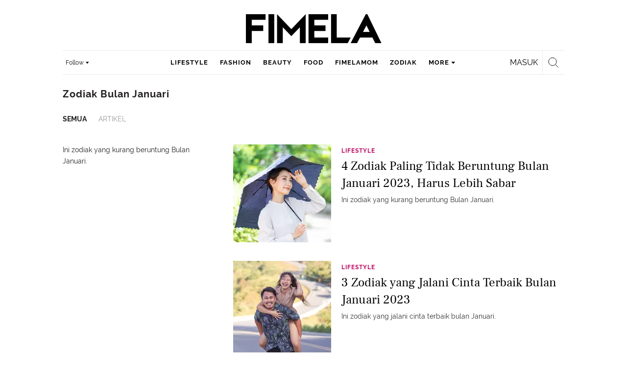

--- FILE ---
content_type: text/html; charset=UTF-8
request_url: https://www.fimela.com/tag/zodiak-bulan-januari
body_size: 32996
content:
<!DOCTYPE html><html lang="id"><head><title>Zodiak Bulan Januari Terbaru - Berita, Foto, Video | Fimela.com</title><meta charset="utf-8"><meta name="viewport" content="width=1040"><meta name="adx:sections" content="Tag"><meta name="adx:keywords" content="Zodiak Bulan Januari"><meta name="title" content="Zodiak Bulan Januari Terbaru - Berita, Foto, Video | Fimela.com"><meta name="description" content="Berita Zodiak Bulan Januari - Ini zodiak yang kurang beruntung Bulan Januari."><meta name="keywords" content="Zodiak Bulan Januari, Berita Zodiak Bulan Januari, kabar Zodiak Bulan Januari, Zodiak Bulan Januari hari ini, berita harian Zodiak Bulan Januari, tag Zodiak Bulan Januari, kumpulan Zodiak Bulan Januari, indeks Zodiak Bulan Januari, Zodiak Bulan Januari terkini, Zodiak Bulan Januari terbaru"><meta name="robots" content="index,follow">
<meta name="googlebot" content="index,follow">
<meta name="googlebot-news" content="index,follow">
<meta content="Fimela.com" name="author">
<meta content="id" name="language">
<meta content="id" name="geo.country">
<meta content="Indonesia" name="geo.placename">
<meta content="id" name="geo.country">
<meta http-equiv="content-language" content="In-Id">
<meta name="ahrefs-site-verification" content="f0fc43bd1544ebba3e78fc1e77762d498b5372669d65bdbcf5752af599a5d05b">
<meta name="p:domain_verify" content="fa983d7ffdf5d258555a855fa9e739a5">
<meta name="facebook-domain-verification" content="usnxus1dagqn9yoc854wl9m98yw6x9">
<meta name="p:domain_verify" content="7df1dc04403decc5acb2bad1f9671fbd">
<meta property="fb:pages" content="152873974738167">
<meta property="article:published_time" content="[publishdate]">
<link rel="preconnect" href="https://securepubads.g.doubleclick.net">
<meta name="robots" content="max-image-preview:large"><meta property="og:title" content="Zodiak Bulan Januari Terbaru - Berita, Foto, Video | Fimela.com" data-cache-key="https_fimela.com:bump:xhp_ui__meta_ogs:a5cf19f36660e5c4ce272d7ca4b35f7d:Tag#zodiak-bulan-januari:desktop" data-cache-ttl="120" data-component-name="ui:meta-ogs"><meta property="og:type" content="article"><meta property="og:url" content="https://www.fimela.com/tag/zodiak-bulan-januari"><meta property="og:site_name" content="fimela.com"><meta property="og:description" content="Berita Zodiak Bulan Januari - Ini zodiak yang kurang beruntung Bulan Januari."><meta name="twitter:title" content="Zodiak Bulan Januari Terbaru - Berita, Foto, Video | Fimela.com"><meta name="twitter:card" content="summary"><meta name="twitter:site" content="@FIMELAdotcom"><meta name="twitter:creator" content="@FIMELAdotcom"><meta name="twitter:description" content="Berita Zodiak Bulan Januari - Ini zodiak yang kurang beruntung Bulan Januari."><meta name="twitter:domain" content="fimela.com"><meta name="twitter:url" content="https://www.fimela.com/tag/zodiak-bulan-januari"><meta property="og:image" content="https://cdn0-production-images-kly.akamaized.net/cecgr0x6rvb6_UB8A5CxSzAsly4=/1x104:1000x667/1200x675/filters:quality(75):strip_icc():format(webp)/kly-media-production/medias/4066344/original/036399800_1656403960-shutterstock_2160934061.jpg"><meta property="twitter:image" content="https://cdn0-production-images-kly.akamaized.net/cecgr0x6rvb6_UB8A5CxSzAsly4=/1x104:1000x667/1200x675/filters:quality(75):strip_icc():format(webp)/kly-media-production/medias/4066344/original/036399800_1656403960-shutterstock_2160934061.jpg"><script>window.adblockExists=true;</script><script defer async src="https://cdn-production-assets-kly.akamaized.net/builds/advertisement.df330292.js"></script><link rel="dns-prefetch" href="//cdn0-production-assets-kly.akamaized.net"><link rel="dns-prefetch" href="//cdn1-production-assets-kly.akamaized.net"><link rel="dns-prefetch" href="//cdn0-production-images-kly.akamaized.net"><link rel="dns-prefetch" href="//cdn1-production-images-kly.akamaized.net"><link rel="dns-prefetch" href="//cdn-a.production.vidio.static6.com"><link rel="alternate" type="application/rss+xml" href="https://feed.fimela.com/rss/lifestyle" data-cache-key="https_fimela.com:bump:xhp_ui__rss_discover:b5e35bce15b0006841fd87a018e73c2b:841" data-cache-ttl="5" data-component-name="ui:rss-discover"><link rel="alternate" type="application/rss+xml" href="https://feed.fimela.com/rss/fashion"><link rel="alternate" type="application/rss+xml" href="https://feed.fimela.com/rss/beauty"><link rel="alternate" type="application/rss+xml" href="https://feed.fimela.com/rss/food"><link rel="alternate" type="application/rss+xml" href="https://feed.fimela.com/rss/fimelamom"><link rel="alternate" type="application/rss+xml" href="https://feed.fimela.com/rss/info"><link rel="alternate" type="application/rss+xml" href="https://feed.fimela.com/rss/entertainment"><link rel="alternate" type="application/rss+xml" href="https://feed.fimela.com/rss/relationship"><link rel="alternate" type="application/rss+xml" href="https://feed.fimela.com/rss/photo"><link rel="alternate" type="application/rss+xml" href="https://feed.fimela.com/rss/video"><link rel="alternate" type="application/rss+xml" href="https://feed.fimela.com/rss/health"><link rel="alternate" type="application/rss+xml" href="https://feed.fimela.com/rss/fimelahood"><link rel="canonical" href="https://www.fimela.com/tag/zodiak-bulan-januari"><link rel="alternate" media="only screen and (max-width: 640px)" href="https://m.fimela.com/tag/zodiak-bulan-januari"><link rel="apple-touch-icon" sizes="57x57" href="https://cdn-production-assets-kly.akamaized.net/assets/images/fimela/favicons/apple-icon-57x57.png"><link rel="apple-touch-icon" sizes="60x60" href="https://cdn-production-assets-kly.akamaized.net/assets/images/fimela/favicons/apple-icon-60x60.png"><link rel="apple-touch-icon" sizes="72x72" href="https://cdn-production-assets-kly.akamaized.net/assets/images/fimela/favicons/apple-icon-72x72.png"><link rel="apple-touch-icon" sizes="76x76" href="https://cdn-production-assets-kly.akamaized.net/assets/images/fimela/favicons/apple-icon-76x76.png"><link rel="apple-touch-icon" sizes="114x114" href="https://cdn-production-assets-kly.akamaized.net/assets/images/fimela/favicons/apple-icon-114x114.png"><link rel="apple-touch-icon" sizes="120x120" href="https://cdn-production-assets-kly.akamaized.net/assets/images/fimela/favicons/apple-icon-120x120.png"><link rel="apple-touch-icon" sizes="144x144" href="https://cdn-production-assets-kly.akamaized.net/assets/images/fimela/favicons/apple-icon-144x144.png"><link rel="apple-touch-icon" sizes="152x152" href="https://cdn-production-assets-kly.akamaized.net/assets/images/fimela/favicons/apple-icon-152x152.png"><link rel="apple-touch-icon" sizes="180x180" href="https://cdn-production-assets-kly.akamaized.net/assets/images/fimela/favicons/apple-icon-180x180.png"><link rel="icon" type="image/png" href="https://cdn-production-assets-kly.akamaized.net/assets/images/fimela/favicons/favicon-32x32.png" sizes="32x32"><link rel="icon" type="image/png" href="https://cdn-production-assets-kly.akamaized.net/assets/images/fimela/favicons/android-chrome-192x192.png" sizes="192x192"><link rel="icon" type="image/png" href="https://cdn-production-assets-kly.akamaized.net/assets/images/fimela/favicons/favicon-96x96.png" sizes="96x96"><link rel="icon" type="image/png" href="https://cdn-production-assets-kly.akamaized.net/assets/images/fimela/favicons/favicon-16x16.png" sizes="16x16"><link rel="manifest" href="https://cdn-production-assets-kly.akamaized.net/assets/images/fimela/favicons/manifest.json"><link rel="shortcut icon" href="https://cdn-production-assets-kly.akamaized.net/assets/images/fimela/favicons/favicon.ico"><meta name="msapplication-TileColor" content="#da532c"><meta name="msapplication-TileImage" content="https://cdn-production-assets-kly.akamaized.net/assets/images/fimela/favicons/ms-icon-144x144.png"><meta name="msapplication-config" content="https://cdn-production-assets-kly.akamaized.net/assets/images/fimela/favicons/browserconfig.xml"><meta name="theme-color" content="#ffffff"><link rel="stylesheet" type="text/css" href="https://cdn-production-assets-kly.akamaized.net/builds/fimela.ced5e16a.css" /><link rel="preload" as="style" onload="this.onload=null;this.rel='stylesheet'" id="custom-style" type="text/css" href="https://cdn-production-assets-kly.akamaized.net/custom_scripts/20251212145707.desktop.fimela.css" /><noscript><link rel="stylesheet" href="https://cdn-production-assets-kly.akamaized.net/custom_scripts/20251212145707.desktop.fimela.css" id="custom-style"></noscript><script>function ready(fn) {if (document.readyState != 'loading'){fn();} else {document.addEventListener('DOMContentLoaded', fn);}}</script><script src="https://ajax.googleapis.com/ajax/libs/jquery/2.1.0/jquery.min.js"></script><script type="text/javascript" data-component-name="script:local-jquery">window.jQuery || document.write("<script src='https://www.fimela.com/assets/javascripts/vendor/jquery.min.js'><\/script>"); </script><script>window.dataLayer = window.dataLayer || [];</script><script type="text/javascript">var liputan6_id_site_id = "7";
var liputan6_id_client_id = "6";
var liputan6_id_client_token = "a87fc8f4e9a33eb95d1419541734fc4b";</script><script>(function(w,d,s,l,i){w[l]=w[l]||[];w[l].push({'gtm.start':
new Date().getTime(),event:'gtm.js'});var f=d.getElementsByTagName(s)[0],
j=d.createElement(s),dl=l!='dataLayer'?'&l='+l:'';j.async=true;j.src=
'https://www.googletagmanager.com/gtm.js?id='+i+dl;f.parentNode.insertBefore(j,f);
})(window,document,'script','dataLayer','GTM-PDJLBKS');</script><!--[if lte IE 8]><script   type="text/javascript" src="https://cdn-production-assets-kly.akamaized.net/builds/html5shiv.8d229fe9.js"></script><![endif]--><script type="text/javascript"> window.kmklabs = {};  window.kmklabs.env = 'production';  window.kmklabs.baseAssetsUrl = 'https://cdn-production-assets-kly.akamaized.net/assets';  window.kmklabs.gtm = {"articleId":"","articleTitle":"","category":"TagPage","editors":"","editorialType":"","embedVideo":"","pageTitle":"home","publicationDate":"","publicationTime":"","subCategory":"tag","subSubCategory":"","tag":"","authors":{"type":"","names":""},"numberOfWords":0,"enabled":true,"log":false,"imageCreation":false,"type":"","videos":[],"photos":[],"partner":"","isSEO":false,"reporters":"","photographers":"","isLiveReport":false,"liveReportTag":"","brand":"","videoSource":"","content_ai":"","isTableOfContent":"","nais_creator":"","isArticleReference":"","team_id":"","special_content_id":"","isFeature":false};  window.kmklabs.visitor = {"publicationDate":"","publicationTime":"","tag":[],"subCategory":"tag","subSubCategory":"","type":"","pageType":"TagPage","age":"","gender":"","title":"","platform":"Desktop","site":"fimela","isAdultContent":false};  window.kmklabs.platform = 'Desktop';  window.kmklabs.pageType = 'TagPage';  window.kmklabs.site = 'fimela';  window.kmklabs.dmpSegments = {"tw019h508":["lifestyle relationship \/ personality"],"tzh1jktow":["lifestyle relationship \/ relationship \/ love"],"tzlytf64c":["lifestyle relationship \/ food \/ culinary","lifestyle relationship \/ food \/ recipe"],"tzlz95r0n":["lifestyle relationship \/ food \/ tips","lifestyle relationship \/ sexuality \/ tips"],"tsais9e6x":["fashion style"],"tzl02g0bl":["beauty health"],"tsahjm7yw":["news entertainment \/ celebrity"]};window.gaPrefix = "TagsPage";
 window.kmklabs.channel = {"id":841,"name":"Fimela","full_slug":""}; window.kmklabs.listSubChannel = [{"name":"Lifestyle","slug":"lifestyle"},{"name":"Fashion","slug":"fashion"},{"name":"Beauty","slug":"beauty"},{"name":"Food","slug":"food"},{"name":"Parenting","slug":"parenting"},{"name":"FimelaMom","slug":"fimelamom"},{"name":"Info","slug":"info"},{"name":"Entertainment","slug":"entertainment"},{"name":"Relationship","slug":"relationship"},{"name":"Photo","slug":"photo"},{"name":"Video","slug":"video"},{"name":"Health","slug":"health"},{"name":"FimelaHood","slug":"fimelahood"}]; window.kmklabs.category = {"id":841,"name":"Fimela","full_slug":""}; window.kmklabs.tag = {"name":"Zodiak Bulan Januari","slug":"zodiak-bulan-januari","isTopic":false};  window.kmklabs.toggle = {"disableVirtualpvPhoto":false,"lip6DelayPaging":false,"checkDuplicateCms":false,"cmsCheckAllTag":false,"lip6NoPageLoad":true,"disableVirtualPVFimela":true,"editorForMediaDescription":true,"updateGaLiputan":true,"parameterURL":true,"parameterURLIndex":false,"adminOtosiaSubdomain":false,"multipleAISource":true,"newLiveReport":true,"autoSaveArticle":true,"newRuleRatingRecipe":false,"liputan62025Theme":true,"liputan62025ThemeByParam":false,"enableSmartSearch":true,"seamlessPaging":true,"pagination2Page":true}; </script><script defer  type="text/javascript" src="https://cdn-production-assets-kly.akamaized.net/builds/gtm.780db47e.js"></script><link rel="manifest" href="https://cdn-production-assets-kly.akamaized.net//manifest.json" /><script src="https://cdn.onesignal.com/sdks/OneSignalSDK.js" async defer></script>
            <script>
            oneSignalInitialized = false;
            window.addEventListener("load", function() {
                if (!$ || !$.fn || !$.fn.scroll){return;};
                $(window).scroll(function() {
                    if (oneSignalInitialized) {return;};
                    oneSignalInitialized = true;
                    var OneSignal = window.OneSignal || [];
                        OneSignal.push(function() {
                            OneSignal.init({
                            appId: "ead0809f-f804-40f0-b207-30e7b25b6e6c",
                        });
                    });
                });
            });
            </script><script type="text/javascript">window.kmklabs.related_system = 'tag';
document.addEventListener("DOMContentLoaded", function(){
    if (window.window.screen.availWidth < 1020) {
        document.querySelector('html').style.minWidth = 'unset';
        document.querySelector('body').style.minWidth = 'unset';
    }
});
</script>
<style>
#div-gpt-ad-fimela-billboard-oop,
.article-ad.article-ad_ad-lb,
.channel-ad.channel-ad_ad-lb
#div-gpt-ad-sc-paging-placeholder {
    background-color: #FFFFFF;
}
#div-gpt-ad-fimela-billboard-oop {
    min-height: 200px;
    min-width: 980px;
}
#div-gpt-ad-fimela-lb-1 {
    margin: 40px auto 0 auto;
    background-color: #FFFFFF;
    min-height: 250px;
    min-width: 970px;
    display: flex;
}
.channel-ad.channel-ad_ad-lb,
.article-ad.article-ad_ad-lb {
    min-height: 90px;
    min-width: 970px;
}
div#div-gpt-ad-sc-placeholder,
div#div-gpt-ad-sc2-placeholder,
div#div-gpt-ad-sc-paging-placeholder {
    min-width: 270px;
}

html > body {
    padding-top: 5px !important;
}

.category-fimelamom a.navbar--top--logo__link {
    height: 75px;
}

.category-fimelamom img.navbar--top--logo__image {
    width: 438px;
    height: auto;
}
</style>
<script>; window.gaSendEvent = function(event, category, action, label, fieldsObject) {
    window.ga && window.ga('kmkGATracker.send', 'event', category, action, label, fieldsObject);
}; window.clickEvent = function (category, action, label){
    window.ga && window.ga('kmkGATracker.send','event', category, action, label);
}; </script><style>
    div.advertisement-placeholder {
        text-align: center;
        padding-bottom: 20px;
        display: flex;
        flex-direction: column;
        justify-content: center;
    }
    div.advertisement-text p {
        margin: 0;
        font-family: Open Sans;
        font-style: normal;
        font-weight: normal;
        font-size: 10px;
        line-height: 20px;
        color: #999999;
    }
    div.advertisement-banner {
        margin: 0px auto;
    }
    div#div-gpt-ad-sc-placeholder, div#div-gpt-ad-sc2-placeholder, div#div-gpt-ad-sc-paging-placeholder {
        min-height: 270px;
    }
    div#div-gpt-ad-hp-placeholder, div#div-gpt-ad-hp2-placeholder {
        min-height: 620px;
    }
    div#div-gpt-ad-contextual-placeholder {
        min-height: 550px;
    }
    div#div-gpt-ad-sc-placeholder div.advertisement-banner, div#div-gpt-ad-sc2-placeholder div.advertisement-banner {
        margin: 0px auto;
    }
    div#div-gpt-ad-mgid-inarticle-placeholder{
        background: #F5F5F5;
        padding-bottom: unset !important;
        min-height: 225px;
    }
    div#div-gpt-ad-mgid-underarticle-placeholder{
        background: #F5F5F5;
        padding-bottom: unset !important;
        min-height: 480px;
    }
</style></head><body class="tags show category-fimela"><noscript><iframe src="https://www.googletagmanager.com/ns.html?id=GTM-PDJLBKS" height="0" width="0" style="display:none;visibility:hidden"></iframe></noscript><!-- temporary make this to xbt block, cause there still no asset for popup in clickdoctor --><div class="authentication--popup" data-component-name="desktop:authentication:popup"><div class="authentication--popup__background"></div><div class="authentication--popup__content"><div class="authentication--popup__header">Sukses</div><div class="authentication--popup__image"></div><p class="authentication--popup__info"></p><div class="authentication--popup__close" id="popup-close"><i class="i-close-login"></i></div></div></div><div class="container"><div id="skinads" data-info="ad"><div class="channel-ad channel-ad_ad-sl" data-ad-type="sl" data-info="ad" data-component-name="desktop:channel-ad"></div><div class="channel-ad channel-ad_ad-sr" data-ad-type="sr" data-info="ad" data-component-name="desktop:channel-ad"><!-- START KLY SKINAD -->
<!-- /36504930/www.fimela.com/dfp-skin -->
<div id='div-gpt-ad-fimela-skinad-oop' data-info='ad'></div>
<!-- END KLY SKINAD --></div></div></div><div class="container"><div id="billboard-ad" data-info="ad"><div id="div-gpt-ad-fimela-topfrm-oop" data-info="ad"></div><div class="channel-ad channel-ad_ad-lb" data-ad-type="lb" data-info="ad" data-component-name="desktop:channel-ad"><!-- START KLY IMMERSIVE -->
<div id='div-gpt-ad-fimela-immersive-oop' data-info='ad'></div>
<!-- END KLY IMMERSIVE -->

<!-- START KLY BILLBOARD -->
	<!-- /36504930/www.fimela.com/dfp-billboard -->
	<div id='div-gpt-ad-fimela-billboard-oop'></div>
<!-- END KLY BILLBOARD -->

<!-- Nunut DIV: DFP Rekomendasi Fimela -->
<div id='div-gpt-ad-fimela-highlight-1'></div>
<div id='div-gpt-ad-fimela-highlight-2'></div>

<!-- Nunut DIV: DFP Newstag Fimela -->
<div id='div-gpt-ad-fimela-newstag1'></div>
<div id='div-gpt-ad-fimela-newstag2'></div></div></div><div id="otp-ad" data-info="ad"><div class="channel-ad channel-ad_ad-otp" data-ad-type="otp" data-info="ad" data-component-name="desktop:channel-ad"><!-- START KLY POPUP -->
	<!-- /36504930/www.fimela.com/dfp-pop -->
	<div id='div-gpt-ad-fimela-popup-oop'></div>
<!-- END KLY POPUP -->
<!-- START KLY ADVERTORIAL HEADLINE 1 -->
<!-- /36504930/KLY/DESKTOP/FIMELA.COM/ADVERTORIAL_HEADLINE_1 -->
<div id="div-gpt-ad-fimela-advertorial-headline1" data-info="ad"></div>
<!-- END KLY ADVERTORIAL HEADLINE 1 -->
<!-- START KLY ADVERTORIAL HEADLINE 2 -->
<!-- /36504930/KLY/DESKTOP/FIMELA.COM/ADVERTORIAL_HEADLINE_2 -->
<div id="div-gpt-ad-fimela-advertorial-headline2" data-info="ad"></div>
<!-- END KLY ADVERTORIAL HEADLINE 2 -->
<!-- START KLY CONTENT CAROUSEL -->
<div id="div-gpt-ad-fimela-picturefirst" data-info="ad"></div>
<!-- END KLY CONTENT CAROUSEL -->
<!-- START KLY WIDGET -->
<div id="div-gpt-ad-fimela-widget"></div>
<!-- END KLY WIDGET --></div></div><div class="fimela--header" data-component="desktop:fimela:header" data-component-name="desktop:fimela:header"><div class="fimela--header__left"></div><div class="fimela--header__center"><p class="navbar--top--logo__site-title" itemprop="name" data-cache-key="https_fimela.com:bump:207f21411ec197eade52d8c36169d485::top-logo-logo::0::fimela" data-cache-ttl="120" data-component-name="desktop:navbar:top:logo"><a class="navbar--top--logo__link" itemprop="url" href="https://www.fimela.com"><img class="navbar--top--logo__image" src="https://cdn1-production-assets-kly.akamaized.net/logos/841/original/040270100_1744205364-Fimela.png" alt="logo"></a></p></div><div class="fimela--header__right"></div><div class="fimela--header__bottom"><div class="fimela--header--social-media" data-component-name="desktop:fimela:header:social-media"><button class="fimela--header--social-media__button"><span>Follow</span><i class="fimela--header--social-media__icon i-arrow-dropdown"></i></button><ul class="fimela--header--social-media__list"><li class="fimela--header--social-media__item"><a class="fimela--header--social-media__item-link fimela--header--social-media__item-link_facebook" data-social="facebook" href="https://www.facebook.com/fimeladotcom"><i class="fimela--header--social-media__icon i-sosmed-fb"></i><i class="fimela--header--social-media__icon i-sosmed-fb-hover"></i></a></li><li class="fimela--header--social-media__item"><a class="fimela--header--social-media__item-link fimela--header--social-media__item-link_instagram" data-social="instagram" href="https://instagram.com/fimeladotcom"><i class="fimela--header--social-media__icon i-sosmed-ig"></i><i class="fimela--header--social-media__icon i-sosmed-ig-hover"></i></a></li><li class="fimela--header--social-media__item"><a class="fimela--header--social-media__item-link fimela--header--social-media__item-link_twitter" data-social="x" href="https://www.x.com/fimeladotcom"><i class="fimela--header--social-media__icon i-sosmed-twitter"></i><i class="fimela--header--social-media__icon i-sosmed-twitter-hover"></i></a></li><li class="fimela--header--social-media__item"><a class="fimela--header--social-media__item-link fimela--header--social-media__item-link_pinterest" data-social="pinterest" href="https://www.pinterest.com/fimela"><i class="fimela--header--social-media__icon i-sosmed-pinterest"></i><i class="fimela--header--social-media__icon i-sosmed-pinterest-hover"></i></a></li><li class="fimela--header--social-media__item"><a class="fimela--header--social-media__item-link fimela--header--social-media__item-link_youtube" data-social="youtube" href="https://www.youtube.com/fimeladotcom"><i class="fimela--header--social-media__icon i-sosmed-youtube"></i><i class="fimela--header--social-media__icon i-sosmed-youtube-hover"></i></a></li></ul></div><div class="fimela--header--search" data-component="desktop:fimela:header:search" data-component-name="desktop:fimela:header:search"><div class="fimela--header--search__login" id="user-menu-container" data-login-url="https://www.liputan6.id/login/application?client_id=4&amp;client_secret=78ba6e06431d9b58194e4c63627db5b0&amp;thirdparty=1&amp;redirect=https%3A%2F%2Fwww.fimela.com%2Fauth%2Fyouniverse%2Fsuccess"></div><div class="fimela--header--search__main js-fimela-search"><i class="fimela--header--search__icon i-search"></i><span class="fimela--header--search__text">search</span></div><div class="fimela--header--search__close js-fimela-search-close"><i class="fimela--header--search__close-icon i-close-search"></i></div></div><div class="fimela--header--menu js-fimela-menu" data-component-name="desktop:fimela:header:menu"><ul class="fimela--header--menu__list"><li class="fimela--header--menu__item"><a class="ui--a lifestyle fimela--header--menu__link" href="/lifestyle" title="lifestyle">lifestyle</a></li><li class="fimela--header--menu__item"><a class="ui--a fashion fimela--header--menu__link" href="/fashion" title="fashion">fashion</a></li><li class="fimela--header--menu__item"><a class="ui--a beauty fimela--header--menu__link" href="/beauty" title="beauty">beauty</a></li><li class="fimela--header--menu__item"><a class="ui--a food fimela--header--menu__link" href="/food" title="food">food</a></li><li class="fimela--header--menu__item"><a class="ui--a fimelamom fimela--header--menu__link" href="/fimelamom" title="fimelamom">fimelamom</a></li><li class="fimela--header--menu__item"><a class="ui--a info fimela--header--menu__link" href="/info" title="info">info</a></li><li class="fimela--header--menu__item"><span>More</span><i class="fimela--header--menu__icon_fimela i-arrow-dropdown"></i><ul class="dropdown-menu fimela--header--menu__more_sub_menu" role="menu"><li class="fimela--header--menu__item__more_sub_menu"><a href="/entertainment" class="Entertainment fimela--header--menu__item__more_link_sub_menu" title="Entertainment">Entertainment</a></li><li class="fimela--header--menu__item__more_sub_menu"><a href="/relationship" class="Relationship fimela--header--menu__item__more_link_sub_menu" title="Relationship">Relationship</a></li><li class="fimela--header--menu__item__more_sub_menu"><a href="/photo" class="Photo fimela--header--menu__item__more_link_sub_menu" title="Photo">Photo</a></li><li class="fimela--header--menu__item__more_sub_menu"><a href="/video" class="Video fimela--header--menu__item__more_link_sub_menu" title="Video">Video</a></li><li class="fimela--header--menu__item__more_sub_menu"><a href="/health" class="Health fimela--header--menu__item__more_link_sub_menu" title="Health">Health</a></li><li class="fimela--header--menu__item__more_sub_menu"><a href="/fimelahood" class="FimelaHood fimela--header--menu__item__more_link_sub_menu" title="FimelaHood">FimelaHood</a></li></ul></li></ul></div><div class="fimela--header--form-search js-fimela-form-search" data-component-name="desktop:fimela:header:form-search"><form action="/search" class="fimela--header--form-search__main"><input type="text" name="q" class="fimela--header--form-search__input js-fimela-search-input" placeholder="Search Here..."></form><div class="fimela--header--form-search__block-area"></div></div></div></div><div class="container" id="flash-messagess"></div><div class="container-main"><div class="tags--header" data-component-name="desktop:tags:header"><div class="tags--header__wrapper"><aside class="tags--header__detail"><div class="tags--header__detail-top"><h1 class="tags--header__title">Zodiak Bulan Januari</h1></div><div class="tags--header__tab"><div class="tags--tab" data-component="desktop:tags:tab" data-feature-name="tag" data-component-name="desktop:tags:tab"><ul class="tags--tab__list"><li class="tags--tab__item tags--tab__item_all"><a class="tags--tab__item-link tags--tab__item-link_active" href="https://www.fimela.com/tag/zodiak-bulan-januari" data-label="All">Semua</a></li><li class="tags--tab__item tags--tab__item_text"><a class="tags--tab__item-link" href="https://www.fimela.com/tag/zodiak-bulan-januari/text" data-label="Articles">Artikel</a></li></ul></div></div></aside></div></div><div class="tags--layout" data-component-name="desktop:tags:layout"><div class="tags--layout__wrapper clearfix"><div class="tags--layout--left tags--layout--left_all" data-component-name="desktop:tags:layout:left"><div class="tags--aside-shortdesc" data-component-name="desktop:tags:aside-shortdesc"><p class="tags--aside-shortdesc__content">Ini zodiak yang kurang beruntung Bulan Januari.</p></div></div><div class="tags--layout--right tags--layout--right_all" data-component-name="desktop:tags:layout:right"><div class="fimela--articles--iridescent-list" data-index="1" data-endless-scroll="__wrapper:last-child" data-component="desktop:fimela:articles:iridescent-list" data-component-name="desktop:fimela:articles:iridescent-list"><div class="fimela--articles--iridescent-list__container"><div class="fimela--articles--iridescent-list__wrapper list-0"><div class="fimela--articles--snippet" data-type="TextTypeArticle" data-component-name="desktop:fimela:articles:snippet"><div class="fimela--articles--snippet__figure"><a class="ui--a " href="https://www.fimela.com/lifestyle/read/5171348/4-zodiak-paling-tidak-beruntung-bulan-januari-2023-harus-lebih-sabar" title="4 Zodiak Paling Tidak Beruntung Bulan Januari 2023, Harus Lebih Sabar"><picture class="fimela--articles--snippet__img"><img src="https://cdn-production-assets-kly.akamaized.net/assets/images/blank.png" width="200" height="200" data-src="https://cdn0-production-images-kly.akamaized.net/u-8N3tMHWftKrzdHO8X3kMZoB3w=/172x0:839x667/200x200/filters:quality(75):strip_icc():format(webp)/kly-media-production/medias/4066344/original/036399800_1656403960-shutterstock_2160934061.jpg" data-width="200" data-height="200" data-high-dpi="https://cdn0-production-images-kly.akamaized.net/nCgS5U3_tWaB_qq5y94-1Z1ZkK0=/172x0:839x667/400x400/filters:quality(75):strip_icc():format(webp)/kly-media-production/medias/4066344/original/036399800_1656403960-shutterstock_2160934061.jpg" alt="ilustrasi kalem merenung/polkadot_photo/Shutterstock" class="js-lazyload fimela--articles--snippet__img-lazyload wide-image" data-template-var="image"></picture></a></div><div class="fimela--articles--snippet__aside"><a class="fimela--articles--snippet__category">Lifestyle</a><a class="ui--a fimela--articles--snippet__title" href="https://www.fimela.com/lifestyle/read/5171348/4-zodiak-paling-tidak-beruntung-bulan-januari-2023-harus-lebih-sabar" title="4 Zodiak Paling Tidak Beruntung Bulan Januari 2023, Harus Lebih Sabar">4 Zodiak Paling Tidak Beruntung Bulan Januari 2023, Harus Lebih Sabar</a><div class="fimela--articles--snippet__short-desc">Ini zodiak yang kurang beruntung Bulan Januari.</div></div></div><div class="fimela--articles--snippet" data-type="TextTypeArticle" data-component-name="desktop:fimela:articles:snippet"><div class="fimela--articles--snippet__figure"><a class="ui--a " href="https://www.fimela.com/lifestyle/read/5171419/3-zodiak-yang-jalani-cinta-terbaik-bulan-januari-2023" title="3 Zodiak yang Jalani Cinta Terbaik Bulan Januari 2023"><picture class="fimela--articles--snippet__img"><img src="https://cdn-production-assets-kly.akamaized.net/assets/images/blank.png" width="200" height="200" data-src="https://cdn0-production-images-kly.akamaized.net/G3VgUtsCxdNByavnamX7i0lShCE=/58x391:667x1000/200x200/filters:quality(75):strip_icc():format(webp)/kly-media-production/medias/4271723/original/070928300_1671873129-shutterstock_1904637610.jpg" data-width="200" data-height="200" data-high-dpi="https://cdn0-production-images-kly.akamaized.net/qHmqM6XA2PyaCrHMxuwx9vRtPtI=/58x391:667x1000/400x400/filters:quality(75):strip_icc():format(webp)/kly-media-production/medias/4271723/original/070928300_1671873129-shutterstock_1904637610.jpg" alt="ilustrasi pasangan cinta/Witsawat.S/Shutterstock" class="js-lazyload fimela--articles--snippet__img-lazyload wide-image" data-template-var="image"></picture></a></div><div class="fimela--articles--snippet__aside"><a class="fimela--articles--snippet__category">Lifestyle</a><a class="ui--a fimela--articles--snippet__title" href="https://www.fimela.com/lifestyle/read/5171419/3-zodiak-yang-jalani-cinta-terbaik-bulan-januari-2023" title="3 Zodiak yang Jalani Cinta Terbaik Bulan Januari 2023">3 Zodiak yang Jalani Cinta Terbaik Bulan Januari 2023</a><div class="fimela--articles--snippet__short-desc">Ini zodiak yang jalani cinta terbaik bulan Januari.</div></div></div><div class="fimela--articles--snippet" data-type="TextTypeArticle" data-component-name="desktop:fimela:articles:snippet"><div class="fimela--articles--snippet__figure"><a class="ui--a " href="https://www.fimela.com/lifestyle/read/5170479/4-zodiak-paling-beruntung-bulan-januari-2023-jalani-hidup-terbaik" title="4 Zodiak Paling Beruntung Bulan Januari 2023, Jalani Hidup Terbaik"><picture class="fimela--articles--snippet__img"><img src="https://cdn-production-assets-kly.akamaized.net/assets/images/blank.png" width="200" height="200" data-src="https://cdn1-production-images-kly.akamaized.net/08_hQXNaOvSNS8XRFsXRHNmM10Y=/1230x0:5071x3841/200x200/filters:quality(75):strip_icc():format(webp)/kly-media-production/medias/3440847/original/009023400_1619504074-portrait-happy-caucasian-calm-romantic-woman-casual-look-with-long-hair-wearing-earings-necklace-background-amazing-beautiful-view-green-mountains.jpg" data-width="200" data-height="200" data-high-dpi="https://cdn1-production-images-kly.akamaized.net/4FnzYTJYj-0q6zTyS-EguqyIUUY=/1230x0:5071x3841/400x400/filters:quality(75):strip_icc():format(webp)/kly-media-production/medias/3440847/original/009023400_1619504074-portrait-happy-caucasian-calm-romantic-woman-casual-look-with-long-hair-wearing-earings-necklace-background-amazing-beautiful-view-green-mountains.jpg" alt="ilustrasi perempuan bahagia/photo created by kroshka__nastya - www.freepik.com" class="js-lazyload fimela--articles--snippet__img-lazyload wide-image" data-template-var="image"></picture></a></div><div class="fimela--articles--snippet__aside"><a class="fimela--articles--snippet__category">Lifestyle</a><a class="ui--a fimela--articles--snippet__title" href="https://www.fimela.com/lifestyle/read/5170479/4-zodiak-paling-beruntung-bulan-januari-2023-jalani-hidup-terbaik" title="4 Zodiak Paling Beruntung Bulan Januari 2023, Jalani Hidup Terbaik">4 Zodiak Paling Beruntung Bulan Januari 2023, Jalani Hidup Terbaik</a><div class="fimela--articles--snippet__short-desc">Ini zodiak paling beruntung Bulan Januari.</div></div></div></div><div class="fimela--articles--iridescent-list__wrapper list-1"><div class="fimela--articles--snippet" data-type="TextTypeArticle" data-component-name="desktop:fimela:articles:snippet"><div class="fimela--articles--snippet__figure"><a class="ui--a " href="https://www.fimela.com/lifestyle/read/4853948/3-zodiak-yang-mendapat-pekerjaan-baru-di-januari-2022" title="3 Zodiak yang Mendapat Pekerjaan Baru di Januari 2022"><picture class="fimela--articles--snippet__img"><img src="https://cdn-production-assets-kly.akamaized.net/assets/images/blank.png" width="200" height="200" data-src="https://cdn0-production-images-kly.akamaized.net/moE6Ea_xw2eHXFINqKCGcKw9UvM=/873x0:4521x3648/200x200/filters:quality(75):strip_icc():format(webp)/kly-media-production/medias/3058443/original/073330100_1582516536-shutterstock_1568822275.jpg" data-width="200" data-height="200" data-high-dpi="https://cdn0-production-images-kly.akamaized.net/5qDtP1h4ABrKuVuWeoov7qpvw1Q=/873x0:4521x3648/400x400/filters:quality(75):strip_icc():format(webp)/kly-media-production/medias/3058443/original/073330100_1582516536-shutterstock_1568822275.jpg" alt="ilustrasi perempuan bekerja/copyright by Shutterstock" class="js-lazyload fimela--articles--snippet__img-lazyload wide-image" data-template-var="image"></picture></a></div><div class="fimela--articles--snippet__aside"><a class="fimela--articles--snippet__category">Lifestyle</a><a class="ui--a fimela--articles--snippet__title" href="https://www.fimela.com/lifestyle/read/4853948/3-zodiak-yang-mendapat-pekerjaan-baru-di-januari-2022" title="3 Zodiak yang Mendapat Pekerjaan Baru di Januari 2022">3 Zodiak yang Mendapat Pekerjaan Baru di Januari 2022</a><div class="fimela--articles--snippet__short-desc">Ini zodiak yang akan dapat pekerjaan baru di bulan Januari.</div></div></div><div class="fimela--articles--snippet" data-type="TextTypeArticle" data-component-name="desktop:fimela:articles:snippet"><div class="fimela--articles--snippet__figure"><a class="ui--a " href="https://www.fimela.com/lifestyle/read/4853889/zodiak-pisces-bulan-januari-2022-merasa-sangat-optimis" title="Zodiak Pisces Bulan Januari 2022, Merasa Sangat Optimis"><picture class="fimela--articles--snippet__img"><img src="https://cdn-production-assets-kly.akamaized.net/assets/images/blank.png" width="200" height="200" data-src="https://cdn0-production-images-kly.akamaized.net/Jap0vEWrJSVWxsqszg3-pNuXa2U=/350x1:1714x1365/200x200/filters:quality(75):strip_icc():format(webp)/kly-media-production/medias/3488318/original/006184800_1624249203-shutterstock_1104154334.jpg" data-width="200" data-height="200" data-high-dpi="https://cdn0-production-images-kly.akamaized.net/nADHEL9PxyLbkoqtAgXLb7oZooE=/350x1:1714x1365/400x400/filters:quality(75):strip_icc():format(webp)/kly-media-production/medias/3488318/original/006184800_1624249203-shutterstock_1104154334.jpg" alt="ilustrasi perempuan tertawa/copyright by Makhh (Shutterstock)" class="js-lazyload fimela--articles--snippet__img-lazyload wide-image" data-template-var="image"></picture></a></div><div class="fimela--articles--snippet__aside"><a class="fimela--articles--snippet__category">Lifestyle</a><a class="ui--a fimela--articles--snippet__title" href="https://www.fimela.com/lifestyle/read/4853889/zodiak-pisces-bulan-januari-2022-merasa-sangat-optimis" title="Zodiak Pisces Bulan Januari 2022, Merasa Sangat Optimis">Zodiak Pisces Bulan Januari 2022, Merasa Sangat Optimis</a><div class="fimela--articles--snippet__short-desc">Ini ramalan zodiak Pisces Bulan Januari 2022.</div></div></div><div class="fimela--articles--snippet" data-type="TextTypeArticle" data-component-name="desktop:fimela:articles:snippet"><div class="fimela--articles--snippet__figure"><a class="ui--a " href="https://www.fimela.com/lifestyle/read/4852001/zodiak-capricorn-bulan-januari-2022-menutup-luka-lama" title="Zodiak Capricorn Bulan Januari 2022, Menutup Luka Lama"><picture class="fimela--articles--snippet__img"><img src="https://cdn-production-assets-kly.akamaized.net/assets/images/blank.png" width="200" height="200" data-src="https://cdn0-production-images-kly.akamaized.net/MTsofkdYhf-NKOxip8syv5J0rn4=/206x0:871x665/200x200/filters:quality(75):strip_icc():format(webp)/kly-media-production/medias/3298479/original/062730300_1605595555-shutterstock_1227220117.jpg" data-width="200" data-height="200" data-high-dpi="https://cdn0-production-images-kly.akamaized.net/f_5jC5Xfh-1beA1xgC7z_OmBwWY=/206x0:871x665/400x400/filters:quality(75):strip_icc():format(webp)/kly-media-production/medias/3298479/original/062730300_1605595555-shutterstock_1227220117.jpg" alt="ilustrasi/copyrightshutterstock/aslysun" class="js-lazyload fimela--articles--snippet__img-lazyload wide-image" data-template-var="image"></picture></a></div><div class="fimela--articles--snippet__aside"><a class="fimela--articles--snippet__category">Lifestyle</a><a class="ui--a fimela--articles--snippet__title" href="https://www.fimela.com/lifestyle/read/4852001/zodiak-capricorn-bulan-januari-2022-menutup-luka-lama" title="Zodiak Capricorn Bulan Januari 2022, Menutup Luka Lama">Zodiak Capricorn Bulan Januari 2022, Menutup Luka Lama</a><div class="fimela--articles--snippet__short-desc">Ini ramalan zodiak Capricorn Bulan Januari 2022.</div></div></div></div><div class="fimela--articles--iridescent-list__wrapper list-2"><div class="fimela--articles--snippet" data-type="TextTypeArticle" data-component-name="desktop:fimela:articles:snippet"><div class="fimela--articles--snippet__figure"><a class="ui--a " href="https://www.fimela.com/lifestyle/read/4851795/3-zodiak-yang-jalani-kehidupan-terburuk-januari-2022" title="3 Zodiak yang Jalani Kehidupan Terburuk Januari 2022"><picture class="fimela--articles--snippet__img"><img src="https://cdn-production-assets-kly.akamaized.net/assets/images/blank.png" width="200" height="200" data-src="https://cdn0-production-images-kly.akamaized.net/YZ2vuAEZpCKBaSWCdvoNTfGkOIQ=/200x200/smart/filters:quality(75):strip_icc():format(webp)/kly-media-production/medias/3894195/original/001443100_1641282985-MemoriesStocker.jpg" data-width="200" data-height="200" data-high-dpi="https://cdn0-production-images-kly.akamaized.net/ANc137PYrcX-No8ZlfjAOVvYXvI=/400x400/smart/filters:quality(75):strip_icc():format(webp)/kly-media-production/medias/3894195/original/001443100_1641282985-MemoriesStocker.jpg" alt="ilustrasi pusing bosan insecure/MemoriesStocker/Shutterstock" class="js-lazyload fimela--articles--snippet__img-lazyload wide-image" data-template-var="image"></picture></a></div><div class="fimela--articles--snippet__aside"><a class="fimela--articles--snippet__category">Lifestyle</a><a class="ui--a fimela--articles--snippet__title" href="https://www.fimela.com/lifestyle/read/4851795/3-zodiak-yang-jalani-kehidupan-terburuk-januari-2022" title="3 Zodiak yang Jalani Kehidupan Terburuk Januari 2022">3 Zodiak yang Jalani Kehidupan Terburuk Januari 2022</a><div class="fimela--articles--snippet__short-desc">Ini sekian zodiak yang jalani Januari 2022 terburuk.</div></div></div><div class="fimela--articles--snippet" data-type="TextTypeArticle" data-component-name="desktop:fimela:articles:snippet"><div class="fimela--articles--snippet__figure"><a class="ui--a " href="https://www.fimela.com/lifestyle/read/4851737/3-zodiak-yang-jalani-kehidupan-terbaik-bulan-januari-2022" title="3 Zodiak yang Jalani Kehidupan Terbaik Bulan Januari 2022"><picture class="fimela--articles--snippet__img"><img src="https://cdn-production-assets-kly.akamaized.net/assets/images/blank.png" width="200" height="200" data-src="https://cdn0-production-images-kly.akamaized.net/dm2dw5i2bD3xHCw0oeIYfWqDIkE=/305x0:972x667/200x200/filters:quality(75):strip_icc():format(webp)/kly-media-production/medias/3894967/original/084002500_1641357762-Alissa_Kumarova.jpg" data-width="200" data-height="200" data-high-dpi="https://cdn0-production-images-kly.akamaized.net/dmBtLGU5KNtcrrmO-1AH-yaz7mQ=/305x0:972x667/400x400/filters:quality(75):strip_icc():format(webp)/kly-media-production/medias/3894967/original/084002500_1641357762-Alissa_Kumarova.jpg" alt="ilustrasi perempuan karier baju merah/Alissa Kumarova/Shutterstock" class="js-lazyload fimela--articles--snippet__img-lazyload wide-image" data-template-var="image"></picture></a></div><div class="fimela--articles--snippet__aside"><a class="fimela--articles--snippet__category">Lifestyle</a><a class="ui--a fimela--articles--snippet__title" href="https://www.fimela.com/lifestyle/read/4851737/3-zodiak-yang-jalani-kehidupan-terbaik-bulan-januari-2022" title="3 Zodiak yang Jalani Kehidupan Terbaik Bulan Januari 2022">3 Zodiak yang Jalani Kehidupan Terbaik Bulan Januari 2022</a><div class="fimela--articles--snippet__short-desc">Ini zodiak yang jalani Bulan Januari 2022 terbaik.</div></div></div><div class="fimela--articles--snippet" data-type="TextTypeArticle" data-component-name="desktop:fimela:articles:snippet"><div class="fimela--articles--snippet__figure"><a class="ui--a " href="https://www.fimela.com/lifestyle/read/4850962/zodiak-libra-bulan-januari-2022-belajar-memaafkan-masa-lalu" title="Zodiak Libra Bulan Januari 2022, Belajar Memaafkan Masa Lalu"><picture class="fimela--articles--snippet__img"><img src="https://cdn-production-assets-kly.akamaized.net/assets/images/blank.png" width="200" height="200" data-src="https://cdn0-production-images-kly.akamaized.net/e_mbVHjR5JSKkfZNvYZW2S1kQIc=/1998x0:5999x4001/200x200/filters:quality(75):strip_icc():format(webp)/kly-media-production/medias/3894105/original/052114800_1641279265-shutterstock_1910685868.jpg" data-width="200" data-height="200" data-high-dpi="https://cdn0-production-images-kly.akamaized.net/LFKMsGPuOuuL4ioJ9yXl0rTRqZg=/1998x0:5999x4001/400x400/filters:quality(75):strip_icc():format(webp)/kly-media-production/medias/3894105/original/052114800_1641279265-shutterstock_1910685868.jpg" alt="ilustrasi perempuan kalem tenang/Blue Titan/Shutterstock" class="js-lazyload fimela--articles--snippet__img-lazyload wide-image" data-template-var="image"></picture></a></div><div class="fimela--articles--snippet__aside"><a class="fimela--articles--snippet__category">Lifestyle</a><a class="ui--a fimela--articles--snippet__title" href="https://www.fimela.com/lifestyle/read/4850962/zodiak-libra-bulan-januari-2022-belajar-memaafkan-masa-lalu" title="Zodiak Libra Bulan Januari 2022, Belajar Memaafkan Masa Lalu">Zodiak Libra Bulan Januari 2022, Belajar Memaafkan Masa Lalu</a><div class="fimela--articles--snippet__short-desc">Ini ramalan zodiak Libra untuk Bulan Januari 2022.</div></div></div></div><div class="fimela--articles--iridescent-list__wrapper list-3"><div class="fimela--articles--snippet" data-type="TextTypeArticle" data-component-name="desktop:fimela:articles:snippet"><div class="fimela--articles--snippet__figure"><a class="ui--a " href="https://www.fimela.com/lifestyle/read/4850915/zodiak-virgo-bulan-januari-2022-dimulai-dengan-sangat-sibuk" title="Zodiak Virgo Bulan Januari 2022, Dimulai dengan Sangat Sibuk"><picture class="fimela--articles--snippet__img"><img src="https://cdn-production-assets-kly.akamaized.net/assets/images/blank.png" width="200" height="200" data-src="https://cdn1-production-images-kly.akamaized.net/RBOeJ_3LeYcJfpN8hKZRkBsVBJw=/954x0:3955x3001/200x200/filters:quality(75):strip_icc():format(webp)/kly-media-production/medias/3536339/original/020983900_1628574026-KaptureHouse.jpg" data-width="200" data-height="200" data-high-dpi="https://cdn1-production-images-kly.akamaized.net/nXYeTDm0IYFbYUxbSNgerK-lFe4=/954x0:3955x3001/400x400/filters:quality(75):strip_icc():format(webp)/kly-media-production/medias/3536339/original/020983900_1628574026-KaptureHouse.jpg" alt="ilustrasi perempuan minum teh/KaptureHouse/Shutterstock" class="js-lazyload fimela--articles--snippet__img-lazyload wide-image" data-template-var="image"></picture></a></div><div class="fimela--articles--snippet__aside"><a class="fimela--articles--snippet__category">Lifestyle</a><a class="ui--a fimela--articles--snippet__title" href="https://www.fimela.com/lifestyle/read/4850915/zodiak-virgo-bulan-januari-2022-dimulai-dengan-sangat-sibuk" title="Zodiak Virgo Bulan Januari 2022, Dimulai dengan Sangat Sibuk">Zodiak Virgo Bulan Januari 2022, Dimulai dengan Sangat Sibuk</a><div class="fimela--articles--snippet__short-desc">Ini ramalan zodiak Virgo untuk Bulan Januari 2022.</div></div></div><div class="fimela--articles--snippet" data-type="TextTypeArticle" data-component-name="desktop:fimela:articles:snippet"><div class="fimela--articles--snippet__figure"><a class="ui--a " href="https://www.fimela.com/lifestyle/read/4850002/zodiak-leo-bulan-januari-2022-jaga-kesehatan-dan-lebih-disiplin" title="Zodiak Leo Bulan Januari 2022, Jaga Kesehatan dan Lebih Disiplin"><picture class="fimela--articles--snippet__img"><img src="https://cdn-production-assets-kly.akamaized.net/assets/images/blank.png" width="200" height="200" data-src="https://cdn0-production-images-kly.akamaized.net/X2jPutazVZarpkE8-QmZ5Yi7rvA=/1881x0:6777x4896/200x200/filters:quality(75):strip_icc():format(webp)/kly-media-production/medias/3106691/original/047297000_1587358541-shutterstock_1063444970.jpg" data-width="200" data-height="200" data-high-dpi="https://cdn0-production-images-kly.akamaized.net/fHk7Z_NuL-BA6yYxp4KosbLGhkE=/1881x0:6777x4896/400x400/filters:quality(75):strip_icc():format(webp)/kly-media-production/medias/3106691/original/047297000_1587358541-shutterstock_1063444970.jpg" alt="Ilustrasi/copyrightshutterstock/Shine Nucha" class="js-lazyload fimela--articles--snippet__img-lazyload wide-image" data-template-var="image"></picture></a></div><div class="fimela--articles--snippet__aside"><a class="fimela--articles--snippet__category">Lifestyle</a><a class="ui--a fimela--articles--snippet__title" href="https://www.fimela.com/lifestyle/read/4850002/zodiak-leo-bulan-januari-2022-jaga-kesehatan-dan-lebih-disiplin" title="Zodiak Leo Bulan Januari 2022, Jaga Kesehatan dan Lebih Disiplin">Zodiak Leo Bulan Januari 2022, Jaga Kesehatan dan Lebih Disiplin</a><div class="fimela--articles--snippet__short-desc">Ini ramalan zodiak Leo untuk Bulan Januari 2022.</div></div></div><div class="fimela--articles--snippet" data-type="TextTypeArticle" data-component-name="desktop:fimela:articles:snippet"><div class="fimela--articles--snippet__figure"><a class="ui--a " href="https://www.fimela.com/lifestyle/read/4849023/zodiak-cancer-bulan-januari-2022-buatlah-perubahan-yang-berarti" title="Zodiak Cancer Bulan Januari 2022, Buatlah Perubahan yang Berarti"><picture class="fimela--articles--snippet__img"><img src="https://cdn-production-assets-kly.akamaized.net/assets/images/blank.png" width="200" height="200" data-src="https://cdn0-production-images-kly.akamaized.net/GvsPBmNYp1cfyYcMr78-_ZuhBME=/212x0:879x667/200x200/filters:quality(75):strip_icc():format(webp)/kly-media-production/medias/3613123/original/098873800_1635224966-shutterstock_1207527409.jpg" data-width="200" data-height="200" data-high-dpi="https://cdn0-production-images-kly.akamaized.net/MlGhWEmZejOFlN65rf9ds9dVUCk=/212x0:879x667/400x400/filters:quality(75):strip_icc():format(webp)/kly-media-production/medias/3613123/original/098873800_1635224966-shutterstock_1207527409.jpg" alt="ilustrasi perempuan santai/Dragana Gordic/Shutterstock" class="js-lazyload fimela--articles--snippet__img-lazyload wide-image" data-template-var="image"></picture></a></div><div class="fimela--articles--snippet__aside"><a class="fimela--articles--snippet__category">Lifestyle</a><a class="ui--a fimela--articles--snippet__title" href="https://www.fimela.com/lifestyle/read/4849023/zodiak-cancer-bulan-januari-2022-buatlah-perubahan-yang-berarti" title="Zodiak Cancer Bulan Januari 2022, Buatlah Perubahan yang Berarti">Zodiak Cancer Bulan Januari 2022, Buatlah Perubahan yang Berarti</a><div class="fimela--articles--snippet__short-desc">Ini ramalan zodiak Cancer untuk Bulan Januari.</div></div></div></div></div></div><div class="simple-pagination cached-count-paginator">
    <div class="simple-pagination__container">
                        <ul class="simple-pagination__page-numbers js-pagination">
                            <li class="simple-pagination__page-number" data-page="1">
                <a 
                    class="simple-pagination__page-number-link simple-pagination__page-number-link_active" 
                    href="https://www.fimela.com/tag/zodiak-bulan-januari?page=1">
                    1
                </a>
            </li>
                    <li class="simple-pagination__page-number" data-page="2">
                <a 
                    class="simple-pagination__page-number-link " 
                    href="https://www.fimela.com/tag/zodiak-bulan-januari?page=2">
                    2
                </a>
            </li>
                    <li class="simple-pagination__page-number" data-page="3">
                <a 
                    class="simple-pagination__page-number-link " 
                    href="https://www.fimela.com/tag/zodiak-bulan-januari?page=3">
                    3
                </a>
            </li>
                </ul>
                    <a id="next" class="simple-pagination__next-link" href="https://www.fimela.com/tag/zodiak-bulan-januari?page=2">
                <span> Lanjut </span>
                <i class="simple-pagination__icon i-arrow"></i>
            </a>
                        <a id="next-last" class="simple-pagination__goto-last" href="https://www.fimela.com/tag/zodiak-bulan-januari?page=3">
                <i class="simple-pagination__icon i-double-arrow-right"></i>
            </a>
            </div>
</div>
</div></div></div></div></div><footer><div class="footer__wrapper-loading-image"><img class="footer__loading-image js-lazyload" src="https://cdn-production-assets-kly.akamaized.net/assets/images/blank-transparent.png" data-src="https://cdn-production-assets-kly.akamaized.net/assets/images/articles/loadingbox-fimela.gif" width="32" height="32" alt="Loading"></div></footer><script async defer type="text/javascript" src="https://cdn-production-assets-kly.akamaized.net/custom_scripts/20251001110407.desktop.fimela.js"></script><script   type="text/javascript" src="https://cdn-production-assets-kly.akamaized.net/builds/fimela.bec8d5b3.js"></script><script type="text/javascript">function jsFCPInitializator() {
    if (typeof fimela !== 'undefined') {
        
fimela.init();
if(fimela.tags) { 
	if(fimela.tags.init) { fimela.tags.init(); } 
	if(fimela.tags.init_show) { fimela.tags.init_show(); } 
}
if(fimela.final) { fimela.final(); }
;
    } else {
        setTimeout(jsFCPInitializator, 500);
    }
} 

ready(function() {
    
    jsFCPInitializator(); 
});
        $(document).ready(function() {
          var lazyload_ad = $("div.lazyload_ad");
          if (lazyload_ad.size() > 0) {
            lazyload_ad.lazyLoadAd();
          }
        });
      </script><script   type="text/javascript" src="https://cdn-production-assets-kly.akamaized.net/builds/grunticon.loader.013163f9.js"></script><script>
        grunticon([
          "https://cdn-production-assets-kly.akamaized.net/builds/fimela-icons.data.svg.63505eda.css",
          "https://cdn-production-assets-kly.akamaized.net/builds/fimela-icons.data.png.498adf3f.css",
          "https://cdn-production-assets-kly.akamaized.net/builds/fimela-icons.fallback.886c1901.css"
        ]);
      </script><noscript><link rel="stylesheet" type="text/css" href="https://cdn-production-assets-kly.akamaized.net/builds/liputan6-icons.fallback.4fb8682a.css" /></noscript><script type="text/javascript"></script><div class="channel-ad channel-ad_ad-hbf" data-ad-type="hbf" data-info="ad" data-component-name="desktop:channel-ad"><!-- REVIVE - www.fimela.com - Showcase Outstream -->
<ins data-revive-zoneid="147" data-revive-id="826a5a6d8734276706a6e7f9fac6fabb"></ins>

<!-- START KLY BOTTOMFRAME -->
<!-- /36504930/www.fimela.com/dfp-bottomfrm -->
<div id='div-gpt-ad-fimela-bottomfrm-oop' data-info='ad'></div>
<!-- END KLY BOTTOMFRAME -->

<!-- START KLY SPECIAL_CONTENT -->
<div id='div-gpt-ad-fimela-specialcontent-1' data-info='ad'></div>
<div id='div-gpt-ad-fimela-specialcontent-2' data-info='ad'></div>
<div id='div-gpt-ad-fimela-specialcontent-3' data-info='ad'></div>
<!-- END KLY SPECIAL_CONTENT --></div><div class="channel-ad channel-ad_ad-baloon" data-ad-type="baloon" data-info="ad" data-component-name="desktop:channel-ad"><!-- START KLY BALLOON ADS -->
<!-- /36504930/www.fimela.com/dfp-lFloating -->
<div id='div-gpt-ad-fimela-lFloating-oop' data-info='ad'></div>
<!-- END KLY BALLOON ADS --></div><div id="initads" data-info="ad"><div class="channel-ad channel-ad_ad-initd" data-ad-type="initd" data-info="ad" data-component-name="desktop:channel-ad"><!-- GPT DESKTOP CHANNEL -->
<style>.google-auto-placed{display: none !important;}</style>
<script type="module">
  import {initializeApp} from "https://www.gstatic.com/firebasejs/9.10.0/firebase-app.js";
  import {getAnalytics, logEvent} from "https://www.gstatic.com/firebasejs/9.10.0/firebase-analytics.js";
  import {getRemoteConfig, fetchAndActivate, getValue} from "https://www.gstatic.com/firebasejs/9.10.0/firebase-remote-config.js";

  const firebaseConfig = {
      apiKey: "AIzaSyDGt_EBulRPrTRA5fyA8mTJy4oyu-bxXYE",
      authDomain: "kly-all-vertical.firebaseapp.com",
      projectId: "kly-all-vertical",
      storageBucket: "kly-all-vertical.appspot.com",
      messagingSenderId: "1031270433652",
      appId: "1:1031270433652:web:ecaa223f7397c59bca6221",
      measurementId: "G-YV9LXF9F74"
  };

  // Initialize Firebase
  const app = initializeApp(firebaseConfig);
  const analytics = getAnalytics(app);
  const remoteConfig = getRemoteConfig(app);

  //load modul to window object
  window.fbase = {
      app: app,
      analytics: analytics,
      remoteConfig: remoteConfig,
      logEvent: (key, val) => {
          return logEvent(analytics, key, val)
      },
      fetchAndActivate: fetchAndActivate,
      getValue: (key) => {
          return getValue(key)
      }
  } 
</script><script>
  var urlParams = new URLSearchParams(window.location.search);
</script><script async src="//adserver.kl-youniverse.com/asyncjs.php"></script><script async src="//securepubads.g.doubleclick.net/tag/js/gpt.js"></script><script async="" src="https://cdns.klimg.com/d.kapanlaginetwork.com/banner/asset/prebid/adapter.js?cb=a6912a5d"></script><!-- CHANNEL PAGES --><script type="text/javascript">
var gpt_gam_ver = 'v10-ADS';
gpt_gam_site = window.location.hostname.toUpperCase();
gpt_gam_ver = (typeof gpt_gam_site !== 'undefined') ? gpt_gam_ver.toUpperCase() : 'V.0.1';

/*PROTOTYPE CUSTOM FILTERING*/
String.prototype.klyFiltering = function(delimiter) {
    return this.trim().split(delimiter).map(function(t) {
        return t.trim().toLowerCase()
    }).filter(x => x != "");
};

var GAMfilteredTagSlug = ['orgasme-pada-wanita', 'kelamin-pria', 'shemale', 'kama-sutra', 'foto-telanjang', 'mesum', 'pijat-sensual', 'pabrik-boneka-seks', 'vagina-bersih', 'bdsm', 'janda-seksi', 'sex-tips', 'berhubungan-intim-saat-hamil', 'ereksi-penis', 'model-telanjang-di-jerman', 'kamasutra', 'model-telanjang-di-jerman', 'janda-seksi'];
var GAMFilteredArticleId = [3833452, 3843088, 3826269, 3756671, 3848718, 3701967];
var GAMTurnOffAds = false;
if ((kmklabs.pageType == "TagPage" && GAMfilteredTagSlug.includes(kmklabs.tag.slug)) || (kmklabs.article && GAMFilteredArticleId.includes(kmklabs.article.id))) {
    console.log('Mature Content!');
    GAMTurnOffAds = true;
}

/*TTD SETTINGS - START*/
window.uid2_settings = {
    UID2_BASE_URL: "https://sg.prod.uidapi.com",
    SERVER_PUBLIC_KEY: "UID2-X-P-MFkwEwYHKoZIzj0CAQYIKoZIzj0DAQcDQgAErJteoXafwuvaFfhbPyHrM28q1ndSq4z4ozoTTo10K7LUPq2BaD6I548x8in/hNwEV6JvCaofdFOJtsV3WGrV2g==",
    SUBSCRIPTION_ID: "gk8wCgxku5"
};
const GET_UID2_COOKIE = document.cookie.split(";").find(a => a.match(/(kly_uidmail|kly_uidphone)=/ig)),
    KLY_UID2 = !!GET_UID2_COOKIE && GET_UID2_COOKIE.trim().split(/(kly_uidmail|kly_uidphone)=/ig).filter(a => a);
/*TTD SETTINGS - END */

window.GAMLibrary = {};
window.GAMLibrary = {
    gamImmersive: '/36504930/KLY/DESKTOP/FIMELA.COM/IMMERSIVE',
    gamTopFrame: '/36504930/KLY/DESKTOP/FIMELA.COM/TOP_FRAME',
    gamBottomFrame: '/36504930/KLY/DESKTOP/FIMELA.COM/BOTTOM_FRAME',
    gamSkinad: '/36504930/KLY/DESKTOP/FIMELA.COM/SKINAD',
    gamBillboard: '/36504930/KLY/DESKTOP/FIMELA.COM/MASTHEAD',
    gamShowcase: '/36504930/KLY/DESKTOP/FIMELA.COM/SHOWCASE',
    gamHalfpage1: '/36504930/KLY/DESKTOP/FIMELA.COM/HALFPAGE_1',
    gamHalfpage2: '/36504930/KLY/DESKTOP/FIMELA.COM/HALFPAGE_2',
    gamLeaderboard: '/36504930/KLY/DESKTOP/FIMELA.COM/LEADERBOARD',
    gamBalloon: '/36504930/KLY/DESKTOP/FIMELA.COM/BALLOON',
    // gamHeadline1: '/36504930/www.fimela.com/dfp-headline1',
    // gamHeadline2: '/36504930/www.fimela.com/dfp-headline2',
    // gamNewsTag1: '/36504930/KLY/DESKTOP/FIMELA.COM/NEWS_TAG_1',
    // gamNewsTag2: '/36504930/KLY/DESKTOP/FIMELA.COM/NEWS_TAG_2',
    gamHeadlineCRM: '/36504930/KLY/DESKTOP/FIMELA.COM/HEADLINE_CRM',
    // gamOrganicFeedCRM1: '/36504930/KLY/DESKTOP/FIMELA.COM/ORGANIC_FEED_CRM_1',
    // gamOrganicFeedCRM2: '/36504930/KLY/DESKTOP/FIMELA.COM/ORGANIC_FEED_CRM_2',
    // gamOrganicFeedCRM3: '/36504930/KLY/DESKTOP/FIMELA.COM/ORGANIC_FEED_CRM_3',
    gamAdvertorialHL1: '/36504930/KLY/DESKTOP/FIMELA.COM/ADVERTORIAL_HEADLINE_1',
    gamAdvertorialHL2: '/36504930/KLY/DESKTOP/FIMELA.COM/ADVERTORIAL_HEADLINE_2',
    gamInterstitial: '/36504930/KLY/DESKTOP/FIMELA.COM/INTERSTITIAL',
    gamPictureFirst: '/36504930/KLY/DESKTOP/FIMELA.COM/CONTENT_CAROUSEL',
    // gamWidget: '/36504930/KLY/DESKTOP/FIMELA.COM/WIDGET',
  	// gamSpecialContent: '/36504930/KLY/DESKTOP/FIMELA.COM/SPECIAL_CONTENT', // Dok.19092025
  	// gamSpecialContent2: '/36504930/KLY/DESKTOP/FIMELA.COM/SPECIAL_CONTENT_2', // Dok.19092025
  	// gamSpecialContent3: '/36504930/KLY/DESKTOP/FIMELA.COM/SPECIAL_CONTENT_3', // Dok.19092025
    tags: '',
    documentMeta: function(metaName) {
        var metaResult = '';
        var metas = document.getElementsByTagName('meta');
        if (metas) {
            for (var x = 0, y = metas.length; x < y; x++) {
                if (metas[x].name.toLowerCase() == metaName) {
                    metaResult += metas[x].content;
                }
            }
        }
        return metaResult != '' ? metaResult : '';
    },
    /** START - REVIVE COTNAINER GENERATOR */
    reviveZones: [
            {
                zoneId: 174,
                reviveId: "826a5a6d8734276706a6e7f9fac6fabb",
                parent: "#div-gpt-ad-fimela-newstag1",        // anywhere!
                targeting: {
                channel: "gadget"
                },
                isCreated: false
            },
            {
                zoneId: 175,
                reviveId: "826a5a6d8734276706a6e7f9fac6fabb",
                parent: "#div-gpt-ad-fimela-newstag2",        // anywhere!
                targeting: {
                channel: "gadget"
                },
                isCreated: false
            },
            {
                zoneId: 188,
                reviveId: "826a5a6d8734276706a6e7f9fac6fabb",
                parent: "#div-gpt-ad-fimela-skinad-oop",        // anywhere!
                targeting: {
                channel: "gadget"
                },
                isCreated: false
            },
            {
                zoneId: 254,
                reviveId: "826a5a6d8734276706a6e7f9fac6fabb",
                parent: "#div-gpt-ad-fimela-widget",        // anywhere!
                targeting: {
                channel: "gadget"
                },
                isCreated: false
            },
            {
                zoneId: 224, // SPECIAL CONTENT 1
                reviveId: "826a5a6d8734276706a6e7f9fac6fabb",
                parent: "#div-gpt-ad-fimela-specialcontent-1",        // anywhere!
                targeting: {
                    channel: "gadget"
                },
                isCreated: false
            },
            {
                zoneId: 236, // SPECIAL CONTENT 2
                reviveId: "826a5a6d8734276706a6e7f9fac6fabb",
                parent: "#div-gpt-ad-fimela-specialcontent-2",        // anywhere!
                targeting: {
                    channel: "gadget"
                },
                isCreated: false
            },
            {
                zoneId: 248, // SPECIAL CONTENT 3
                reviveId: "826a5a6d8734276706a6e7f9fac6fabb",
                parent: "#div-gpt-ad-fimela-specialcontent-3",        // anywhere!
                targeting: {
                    channel: "gadget"
                },
                isCreated: false
            }
        ],
        getDefaultReviveTargeting: function(){
            const pageKlyObj = typeof window.kly !== 'undefined' ? window.kly : window.kmklabs;
            return {
                tags: GAMLibrary.pageTags || "",
                articleTitle: pageKlyObj.gtm.articleTitle || "",
                articlePath: window.location.pathname,
                platform: pageKlyObj.platform || "",
                type: pageKlyObj.gtm.type || "",
                pageType: pageKlyObj.pageType || "",
                channel: pageKlyObj.gtm.subCategory || "",
                audience: (pageKlyObj.gtm.audience && pageKlyObj.gtm.audience.split("|")) || "", isAdvertorial: (pageKlyObj.article && pageKlyObj.article.isAdvertorial?.toString()) || "false",
                isMultipage: (pageKlyObj.article && pageKlyObj.article.isMultipage?.toString()) || "false",
                articleId: pageKlyObj.gtm.articleId?.toString() || "",
                site: pageKlyObj.site || "",
                age: (pageKlyObj.gtm.age !== undefined ? pageKlyObj.gtm.age.toString() : "false"),
                gender:(pageKlyObj.gtm.gender !== undefined ? pageKlyObj.gtm.gender.toString(): "false"),
                subcategory: pageKlyObj.gtm.subCategory || "",
                special_content_id:pageKlyObj.gtm.special_content_id? pageKlyObj.gtm.special_content_id.toString(): "null_value",
                isSEO: pageKlyObj.gtm.isSEO && ( pageKlyObj.gtm.isSEO === false ? "0" : (typeof pageKlyObj.gtm.isSEO === 'string' && pageKlyObj.gtm.isSEO.match(/(false|0)/ig) ? "0": "1" ) ) || "0"
            };
        },
    generateReviveAdsFromConfig: function() {
        // Auto default targeting from GAM + pageKlyObj
        const defaultTargeting = this.getDefaultReviveTargeting();

        this.reviveZones.forEach(zone => {
            
            // 1. Validate parent
            const reviveParent = document.querySelector(zone.parent) || document.body;
            if (!reviveParent) {
                console.log("Revive parent not found:", zone.parent);
                return;
            }

            // 2. Merge targeting (zone overrides GAM defaults)
            const finalTargeting = {
                ...defaultTargeting,
                ...(zone.targeting || {})
            };

            // 3. Create the revive container
            const ins = document.createElement("ins");
            ins.setAttribute("data-revive-zoneid", zone.zoneId);
            ins.setAttribute("data-revive-id", zone.reviveId || "YOUR-REVIVE-PUBLISHER-ID");
            ins.style.display = "block";

            const js = document.createElement("script");
            js.src = "//adserver.kl-youniverse.com/asyncjs.php";
            js.async = true;
            
            // 4. Apply targeting as data-revive-*
            Object.entries(finalTargeting).forEach(([key, value]) => {
                ins.setAttribute(`data-revive-${key}`, value);
            });

            // 5. Append into the correct location
            if (zone.isLazzyLoad) {
                this.reviveLazzyLoadIframe(reviveParent,zone,finalTargeting);
            } else {
                reviveParent.appendChild(ins);
                reviveParent.appendChild(js);
            }
            // reviveParent.appendChild(ins);
            // reviveParent.appendChild(js);
            // 6. Flag the created zone
            zone["isCreated"] = true;

        });
    },
    reviveLazzyLoadIframe(el, zone, targeting) {
        const observer = new IntersectionObserver(entries => {
            entries.forEach(entry => {
                if (!entry.isIntersecting) return;
    
                const targeted = Object.fromEntries(
                    Object.entries(targeting).map(([key, value]) => [
                        key.toLowerCase(),
                        value
                    ])
                );
                const params = new URLSearchParams({
                    zoneid: zone.zoneId,
                    ...targeted
                });
    
                const iframe = document.createElement('iframe');
                iframe.src = `https://adserver.kl-youniverse.com/afr.php?${params.toString()}`;
                iframe.width = zone.width;
                iframe.height = zone.height;
                iframe.scrolling = 'no';
                iframe.frameBorder = '0';
                iframe.loading = 'lazy';
                iframe.title = 'Under Article';
    
                el.appendChild(iframe);
                this.waitForParentSize(el, ({ width, height }) => {
                    iframe.style.width = `${width}px`;
                    iframe.style.height = `${height}px`;
                });              
                observer.disconnect();
            });
        }, { threshold: 0.1 });
    
        observer.observe(el);
    },
	waitForParentSize: function(el, callback) {
        if (!el || !el.parentElement) return;

        const parent = el.parentElement;

        const ro = new ResizeObserver(entries => {
            const { width, height } = entries[0].contentRect;

            if (width > 0 && height > 0) {
                ro.unobserve(parent);
                callback({ width, height });
            }
        });

        ro.observe(parent);
        parent.style.setProperty("background","#fff");
    },
    /** END - REVIVE COTNAINER GENERATOR */
    gfnOnDomContentLoaded: function() {
        // Create revive Ins element
        this.generateReviveAdsFromConfig();
    },
    create_element: function(elID, elAnchor) {
        var newDiv = document.createElement("div");
        newDiv.id = elID;
        (document.getElementById(elAnchor)) && (document.getElementById(elAnchor)).appendChild(newDiv);
        return document.getElementById(elID);
    },
    userAgent: navigator.userAgent.toLowerCase(),
    GAMisTablet: /(ipad|tablet|(android(?!.*mobile))|(windows(?!.*phone)(.*touch))|kindle|playbook|silk|(puffin(?!.*(IP|AP|WP))))/.test(this.userAgent),
    brandSafetyChecker: function() {
        _klyObject = typeof window.kly !== 'undefined' ? window.kly : window.kmklabs,
            _articlePages = _klyObject && _klyObject.article,
            _isAdultContent = _articlePages && _articlePages.isAdultContent;
        isMatcont = "0",
            isViolateBrandSafety = "0",

            /*POPULATE META DATA*/
            bsKeyword = [],
            dfp_pageTitle = _articlePages && _articlePages.title.klyFiltering(' '),
            dfp_titles = (typeof dfp_pageTitle !== 'undefined') ? dfp_pageTitle : '',
            dfp_keyword = this.documentMeta("keywords"),
            dfp_desc = this.documentMeta("description"),
            /*tagForAds = _klyObject.gtm.tag.replace(/[^A-Za-z0-9|\- ]/ig, "").klyFiltering("|");*/
            dfp_tag = _klyObject.gtm.tag || _klyObject.tag && _klyObject.tag.name,
            tagForAds = typeof dfp_tag === 'undefined' ? [] : dfp_tag.replace(/[^A-Za-z0-9|\- ]/ig, "").klyFiltering("|");
        this.tags = tagForAds;
        const bsKeywordList = {
            'adult': ['adegan erotis', 'adegan seks', 'aduhai', 'adult', 'affair', 'air mani', 'alat bantu seks', 'alat kelamin', 'alat kontrasepsi', 'alat vital pria', 'alergi', 'anal', 'anatomi vagina', 'anjeng', 'anjing', 'anjlng', 'anjrit', 'anus', 'anying', 'apa itu kondom', 'artis indonesia bugil', 'artis porno', 'ass', 'asu', 'ayam hitam', 'babi', 'bahaya masturbasi', 'bajingan', 'bandar ceme', 'bangsat', 'bdsm', 'bego', 'belahan', 'bentuk kelamin', 'bentuk payudara', 'bercinta', 'bercinta saat hamil', 'bergairah', 'berhubungan intim', 'berhubungan seks', 'berhubungan seksual', 'bersetubuh', 'bikini', 'bintang film porno', 'bintang porno', 'biseksual', 'bitch', 'bocah sd foto mesum', 'body shaming', 'bokne', 'bokong', 'bom surabaya 2018', 'boneka seks', 'boob', 'bra', 'bugil', 'bullshit', 'bulshit', 'bulu kemaluan', 'bunuh diri', 'cabul', 'cara berhubungan intim', 'cara membuat suami bergairah', 'cara memperbesar penis', 'cara mengatasi ejakulasi dini', 'cara seksual', 'celana', 'cemani', 'cemen', 'chat firza-rizieq', 'ciuman', 'cleavage', 'cock', 'cok', 'cukur bulu kemaluan', 'cum', 'dada', 'death', 'dewasa', 'di bawah umur', 'dick', 'dildo', 'diremas', 'disfungsi ereksi', 'doggie', 'doll', 'drunk', 'ejakulasi', 'ejakulasi dini', 'ejakulasi wanita', 'eksotik', 'elo', 'entot', 'ereksi', 'erotic', 'erotis', 'ewe', 'exotic', 'fakta seks', 'fase menstruasi', 'fenomena kelainan seksual', 'fetish', 'film dewasa', 'film porno', 'foreplay', 'foto berhubungan intim', 'foto intim', 'foto telanjang', 'fuck', 'gairah', 'gairah seks', 'gairah seksual', 'gangbang', 'gangguan jiwa', 'gangguan seks', 'ganguan jiwa', 'ganguan seksual', 'ganja', 'gay', 'gaya bercinta', 'gaya bercinta dalam islam', 'gaya bercinta yang disukai pria', 'gaya seks', 'gejala penyakit', 'gemar368', 'germo', 'goblok', 'gue', 'gwe', 'hardcore', 'hasrat seksual', 'henceut', 'hindu', 'hitam mafia', 'homoseks', 'horny', 'hot', 'hubungan', 'hubungan intim', 'hubungan seksual', 'ibu hamil', 'implan payudara', 'industri film porno', 'intim', 'itil', 'jancok', 'jancuk', 'jenis alat kontrasepsi', 'jerawat', 'jual beli sperma', 'kacau', 'kakek cabul', 'kamasutra', 'kanibal', 'kanibalisme', 'kanker payudara', 'kapalan', 'kasus asusila', 'kebencian', 'kecanduan seks', 'kehidupan seks', 'kekerasan seksual', 'kelainan seks', 'kelamin', 'kelamin wanita', 'kemaluan', 'kemaluan wanita', 'kencing', 'keperawanan', 'keriting', 'kesehatan kulit dan kelamin', 'kesehatan payudara', 'kesehatan penis', 'kesehatan reproduksi', 'kesehatan wanita', 'khusus deewasa', 'kimpet', 'kisah perselingkuhan', 'kiss', 'klitoris', 'komunitas swinger', 'kondom', 'kondom pria', 'kontol', 'kontolnya', 'kontrasepsi', 'kontroversi hukuman mati', 'kontroversi lgbt', 'kotor', 'kotoran', 'kristen', 'kumuh', 'kursi tantra seks', 'legalisasi ganja', 'lemari es', 'lendir', 'lesbian', 'lgbt', 'libido', 'lingerie', 'lolita', 'lonte', 'm3m3k', 'mabuk', 'mahasiswi', 'mainan dewasa', 'mainan perangsang gairah', 'makanan berbahaya', 'makanan sehat', 'masa subur pria', 'masturbasi', 'matcont', 'mature', 'meki', 'melakukan hubungan intim', 'memek', 'memerkosa', 'mencukur bulu kemaluan', 'menggairahkan', 'menggoda', 'mengupas', 'menstruasi', 'menyiangi', 'meraba-raba', 'mesra', 'mesum', 'mimpi seks', 'mimpi telanjang', 'miss-v', 'mitos seks', 'model hot', 'model seksi', 'monyet', 'mr-p', 'mucikari siswi smp', 'nakal', 'naked', 'naughty', 'ngentot', 'ngewe', 'nipple', 'nipples', 'nonok', 'nude', 'obat ejakulasi dini', 'obat kuat', 'obat pembesar', 'obat pembesar penis terbaik', 'onani', 'oral', 'oral seks', 'organ', 'organ intim wanita', 'orgasme', 'orgasme wanita', 'overdose', 'overdosis', 'paha', 'pakistan', 'pamer', 'pantat', 'panties', 'payudara', 'payudara kecil', 'payudara wanita', 'pelacur', 'pelecehan', 'pelecehan seksual', 'pembesar penis', 'pembunuh', 'pembunuhan', 'pemerkosaan', 'pemerkosaan anak', 'pemuda', 'pencabulan', 'penetrasi', 'penetratif', 'pengetahuan seks', 'pengobatan alternatif', 'penis', 'penis bengkok', 'penis besar', 'penis kecil', 'penis pria', 'penyakit sipilis', 'penyakit vagina', 'penyimpangan seks', 'perawan', 'perawatan vagina', 'perbudakan', 'perek', 'perguruan tinggi', 'perkosa', 'perkosaan', 'permen', 'perselingkuhan', 'piss', 'play boy', 'pole', 'porn', 'porno', 'pornoaksi', 'pornografi', 'posisi bercinta', 'posisi hubungan intim suami istri menurut islam', 'posisi seks', 'posisi seksual', 'pria dewasa', 'pria idaman', 'prostitusi', 'provokatif', 'pukang', 'puki', 'puting', 'puting payudara', 'putting', 'radikal', 'raksasa', 'rangsang payudara', 'ranjang', 'rasis', 'rasisme', 'razia pasangan mesum', 'rokok', 'rudapaksa', 'rumah bordil', 'sbobet', 'seks', 'seks bebas', 'seks dalam islam', 'seks dan agama', 'seks dan kriminal', 'seks dan pasutri', 'seks oral', 'seks pria dan wanita', 'seks toy', 'seksi', 'seksual', 'seksual lelaki dan perempuan', 'seksualitas', 'seksualitas pria', 'seksualitas wanita', 'semen', 'sensual', 'seronok', 'sex', 'sex toy', 'sexy', 'shit', 'siklus menstruasi', 'situs poker terpercaya', 'situs porno', 'skandal', 'sperma', 'stres dan depresi', 'strip', 'striptease', 'striptis', 'suicide', 'sundulan', 'swinger', 'syur', 'tai', 'taik', 'tamparan', 'tante seksi', 'taruhan online', 'telanjang', 'telentang', 'terangsang', 'teroris', 'terorisme', 'tes keperawanan', 'test pack', 'testis', 'tiduri', 'tips bercinta', 'tips seks', 'titik rangsang', 'titit', 'toket', 'tolol', 'topless', 'toys', 'ujian', 'ukuran normal penis', 'ukuran penis', 'ukuran penis normal', 'ukuran penis orang indonesia', 'ukuran vagina', 'vagina', 'vagina gatal', 'vagina wanita', 'vakum pembesar penis', 'viagra', 'vibrator', 'video bercinta dengan pasangan', 'video porno', 'video seks', 'virus corona', 'vital', 'wanita telanjang', 'waria', 'woman on top', 'xxx', 'xxxx online', 'angry', 'bastard', 'blow job', 'bordil', 'college', 'crush', 'dirty', 'education', 'escort', 'furious', 'hiburan dewasa', 'homoseksual', 'household', 'lose', 'meraung', 'pahlawan wanita', 'pedofil', 'pedofilia', 'rises', 'rush', 'Sensitive', 'sexual', 'sialan', 'situs dewasa', 'spray', 'tanah amp', 'teen'],
            'war_politics': ['ahed tamimi', 'ahok gugat cerai veronica tan', 'aliran sesat', 'anarkis', 'anarkisme suporter sepakbola', 'begal motor', 'bentrok suporter', 'bentrokan', 'bentrokan warga', 'berita hoax', 'capres jokowi', 'capres prabowo', 'fanatik', 'ferdy sambo', 'fpi', 'g30s', 'invasi rusia', 'jemaah ansharut daulah', 'kebohongan ratna sarumpaet', 'kediktatoran arab saudi', 'kekerasan pada wartawan', 'killing', 'kisah mualaf', 'koalisi jokowi', 'koalisi pilpres 2019', 'koalisi prabowo', 'konflik palestina israel', 'konflik palestina-israel', 'konflik rusia ukraina', 'konflik suriah', 'lia eden', 'luwu timur', 'nato', 'penembakan', 'penganiayaan', 'pengawal', 'pengeroyokan', 'penistaan agama', 'perang', 'perang di ukraina', 'perang dunia', 'perang dunia 3', 'perang rusia', 'peristiwa', 'pilpres 2019', 'polisi', 'prabowo subianto', 'prabowo-sandiaga', 'presiden rusia', 'presiden ukraina', 'propaganda rusia', 'ratna sarumpaet', 'rokok elektrik', 'rusia', 'rusia dan ukraina', 'rusia serang ukraina', 'senjata rusia', 'serang ukraina', 'serangan', 'suporter tewas', 'taliban', 'tentara', 'ternyata hoax', 'ujaran kebencian', 'ukraina', 'vladimir putin', 'tni', 'jenderal', 'korupsi', 'politik', 'politikus', 'kpk', 'kkb', 'penjajah', 'berduka', 'army', 'corpse', 'demo', 'dilempar', 'ferdi sambo', 'news', 'news foto', 'news readers', 'politic', 'politics', 'polri', 'Palestina', 'israel', 'boikot', 'yahudi', 'ajudan', 'gaza', 'hamas', 'perwira', 'sianida', 'capres', 'cawapres', 'pemilu', 'ganjar pranowo', 'mahfud md', 'gibran rakabuming', 'anies baswedan', 'muhaimin iskandar', 'cak imin', 'politik', 'mirna', 'jessica wongso', 'makam', 'ganjar', 'anies', 'gibran', 'anis', 'presiden', 'bacapres', 'prabowo', 'mahfud', 'megawati', 'mk', 'mahkamah', 'iriana', 'firaun', 'mesir', 'ham', 'hak asasi manusia', 'cpns', 'militer', 'amunisi', 'senjata', 'senpi', 'kpu', 'partai', 'wapres', 'menteri', 'dpr', 'mrp', 'mpr', 'caleg', 'calon legislatif', 'anggota dpr', 'anggota mpr', 'bupati', 'wakil bupati', 'walikota', 'walkot', 'anggota dprd', 'dprd', 'bawaslu', 'komcad', 'cacar', 'gubernur', 'wakil gubernur', 'partai politik', 'parpol'],
            'drugs_tobacco_alcohol': ['adiktif', 'akibat merokok', 'alcohol', 'alkohol', 'artis narkoba', 'asap rokok', 'bahaya berhenti merokok', 'bahaya merokok', 'bahaya narkoba', 'bahaya rokok', 'bahaya rokok elektrik', 'berhenti merokok', 'bnn', 'cancer', 'candy', 'cara berhenti merokok', 'cbd', 'ciri ciri pengguna narkoba', 'dampak merokok', 'djarum', 'drugs', 'efek berhenti merokok', 'ganja', 'hash', 'impotensi', 'jantung', 'jenis alkohol', 'jenis alkohol dalam minuman keras', 'jenis jenis narkoba', 'jenis narkotika', 'kanker', 'kartel narkoa', 'kasus narkoba', 'kecanduan', 'kesehatan paru', 'larangan merokok', 'mafia narkoba', 'manfaat berhenti merokok', 'merokok', 'minuman beralkohol', 'minuman keras', 'narkoba', 'narkoba artis', 'obat psikotropika', 'overdosis', 'pelanggaran', 'penyalahgunaan narkoba', 'penyeludupan narkoba', 'perokok', 'pot', 'pppa', 'rehabilitasi narkoba', 'remaja narkoba', 'rokok', 'rokok elektrik', 'ruu minuman beralkohol', 'sabu', 'selebriti narkoba', 'sidang narkoba', 'stroke', 'tablet', 'tembakau', 'tips berhenti merokok', 'cukai rokok', 'kokain', 'puntung'],
            'disaster': ['10 macam pencemaran lingkungan', 'autopsi', 'bahaya pencemaran udara', 'bahaya polusi', 'belasungkawa', 'bencana', 'bencana besar', 'bola', 'bom', 'bom atom', 'bom bali', 'bom bunuh diri', 'bom gereja', 'bom meledak', 'bom nuklir', 'bom panci', 'bom sarinah', 'bom seks', 'bunuh orang', 'cara mencegah global warming', 'cara mencegah pemanasan global', 'cara mengatasi pemanasan global', 'cara mengatasi pemanasan global sebagai pelajar', 'cara mengatasi pencemaran udara', 'climate change', 'contoh pencemaran lingkungan', 'dampak pencemaran lingkungan', 'dampak pencemaran udara', 'darurat bencana', 'dilaporkan tewas', 'dimakamkan', 'dinyatakan meninggal', 'dipastikan tewas', 'ditemukan mati', 'ditemukan tewas', 'efek rumah kaca', 'efek rumah kaca adalah', 'fenomena alam', 'gas', 'gas rumah kaca', 'gempa donggala', 'gempa palu', 'gempa sulawesi tengah', 'global warming', 'global warming adalah', 'hilangkan nyawa', 'hilangnya nyawa', 'identitas korban', 'inalillahi', 'isis', 'jasad', 'jasad korban', 'jasadnya', 'jenasah wanita', 'jenazah', 'jenazah pria', 'jenazah teridentifikasi', 'jenis pencemaran lingkungan', 'kapal tenggelam', 'kapal tenggelam di danau toba', 'kasus penebangan pohon', 'kasus tabrak lari', 'keadaan kritis', 'kecelakaan', 'kecelakaan bus', 'kehilangan darah', 'kehilangan hidupnya', 'kehilangan nyawa', 'kehilangan nyawanya', 'kematian', 'korban', 'korban jiwa', 'korban meninggal', 'korban tewas', 'kota paling berpolusi', 'kota paling berpolusi didunia', 'krisis iklim', 'kualitas udara', 'ledakan bom', 'liga', 'limbah', 'limbah pabrik', 'lion air hilang kontak', 'lion air jatuh', 'lion air jatuh di karawang', 'macam pencemaran lingkungan', 'mati', 'mayat', 'mayat korban', 'meledak', 'memakan nyawa', 'membakar', 'membunuh', 'membunuh istrinya', 'membunuh mereka', 'membunuh suaminya', 'menelan nyawa', 'menemui ajal', 'menewaskan', 'menewaskan orang', 'mengalami koma', 'mengamuk', 'mengancam nyawa', 'menghembuskan nafas terakhir', 'menimbulkan korban', 'meninggal', 'meninggal akibat sakit', 'meninggal dunia', 'menyebabkan kematian', 'meregang nyawa', 'meregggut nyawa', 'merenggut jiwa', 'merenggut nyawa', 'modar', 'nyawa hilang', 'nyawa melayang', 'nyawa tak tertolong', 'orang mati', 'orang tewas', 'pelayat', 'pemakaman', 'pemanasan global', 'pemanasan global adalah', 'pembunuhan', 'pembunuhan sadis', 'pencemaran', 'pencemaran air', 'pencemaran air bersih', 'pencemaran air laut', 'pencemaran limbah', 'pencemaran lingkungan', 'pencemaran minyak', 'pencemaran sungai', 'pencemaran sungai brantas', 'pencemaran udara', 'penemuan mayat', 'pengertian efek rumah kaca', 'pengertian efek rumah kaca menurut para ahli', 'pengertian pemanasan global', 'penyakit polusi udara', 'penyakit yang disebabkan oleh polusi udara', 'penyebab efek rumah kaca', 'penyebab global warming', 'penyebab kematian', 'penyebab kerusakan lingkungan', 'penyebab pemanasan global', 'penyebab pemanasan global akibat aktivitas manusia', 'penyebab pencemaran air', 'penyebab pencemaran udara', 'penyebab perubahan iklim', 'penyebab perubahan iklim global', 'penyebab polusi udara', 'penyebab terjadinya efek rumah kaca', 'penyebab terjadinya pemanasan global', 'penyebab terjadinya pemanasan global dan efek rumah kaca', 'permintaan maaf', 'pertandingan', 'perubahan iklim', 'perubahan iklim global', 'pesawat hilang kontak', 'pesawat jatuh', 'petugas penyelamat', 'piala dunia', 'pollution', 'polusi', 'polusi jakarta', 'polusi udara', 'polusi udara di jakarta', 'polutan', 'renggut nyawa', 'sampah plastik', 'sepak', 'stadion', 'tak bernyawa', 'tak sadarkan diri', 'telah meninggal', 'telan nyawa', 'terbunuh', 'terkapar', 'teror bom', 'tewas', 'tewaskan', 'tidak bernyawa', 'timnas', 'tim penyelamat', 'trauma', 'tsunami palu', 'tutup usia', 'udara bersih', 'udara jakarta', 'wafat', 'wanita meninggal', 'won'],
            'epidemic_desease': ['corona', 'corona di indonesia', 'covid', 'covid 19', 'covid-19', 'doctor', 'dokter', 'health', 'healthy', 'hospital', 'infeksi saluran kencing', 'insomnia dan tidur', 'kematian', 'kematian virus', 'kematian wabah', 'kesehatan', 'korban terinfeksi', 'korona', 'obesitas', 'odp', 'osteoporosis', 'pdp', 'penyakit', 'positif korona', 'rsud', 'rumah sakit', 'sakit pernapasan', 'sedih', 'sehat', 'sesak', 'terinfeksi virus corona', 'terjangkit covid-19', 'terkena', 'virus', 'virus corona', 'virus korona', 'virus menyerang', 'virus-corona', 'wabah', 'wabah corona', 'crowd', 'dead', 'die', 'fail', 'fatal', 'fire', 'flu', 'illness', 'kanjuruhan', 'kanker paru paru', 'kerusuhan', 'murder', 'pneumonia', 'pulau sampah', 'stampede', 'tembak', 'tergeletak', 'terinjak', 'tragedi', 'trigger'],
            'religion': ['15lam', 'abu bakar al-baghdadi', 'al quran', 'al-quran', 'buda', 'budha', 'ibrahim al-hashimi al-qurayshi,', 'injil', 'isl4m', 'islam', 'ismi aisyah', 'jimat', 'kafir', 'katolik', 'muh4mmad', 'muhammad', 'muhammad saw', 'nabi', 'yesus', 'idul fitri', 'puasa', 'ramadan', 'ramadhan'],
            'gambling': ['agen poker', 'agen sbobet', 'bonus deposit', 'bonus refferal', 'bonus rollingan', 'cashtree', 'game', 'judi', 'minimal deposit', 'poker', 'poker online'],
            'parenting': ['anak', 'anak artis', 'anak cerdas', 'anak dan balita', 'anak mandiri', 'anak selebritis', 'anak selebritis indonesia', 'arti nama anak', 'arti nama bayi', 'artis bercerai', 'artis hamil', 'asi anak', 'ayah', 'baby', 'baby ameena', 'baby arsy', 'baby bump', 'baby bump artis', 'baby dan balita', 'baby face', 'baby gempi', 'baby leslar', 'baby shower', 'baby shower selebritis', 'baby sitter', 'baby spa', 'baby walker', 'babymoon', 'babymoon artis', 'babyologist', 'baru lahir', 'bayi', 'bayi 6 bulan', 'bayi artis', 'bayi dan anak', 'bayi kembar', 'bayi muntah', 'bayi pilek', 'bayi seleb', 'bayi selebritis', 'bayi selebritis indonesia', 'bayi tabung', 'camilan bayi', 'cara mengeluarkan dahak pada bayi', 'child', 'children', 'family', 'father', 'gaya baby', 'ibu', 'ibu anak', 'induk', 'jadwal makan bayi', 'jam tidur bayi', 'kehamilan', 'keibuan', 'kelahiran anak', 'kelahiran bayi', 'keluarga', 'keluarga artis', 'keluarga bahagia', 'keluarga dan anak', 'keluarga harmonis', 'keluarga penjabat', 'keluarga seleb', 'kesehatan bayi', 'kesehatan bayi dan balita', 'kesehatan keluarga', 'kid', 'masalah anak', 'mendidik anak', 'menyusui', 'mother', 'mpasi', 'nama anak', 'nama anak islam', 'nama anak kristen', 'nama anak laki laki', 'nama anak perempuan', 'nama anak sansekerta', 'nama bayi', 'nama bayi islam', 'nama bayi kristen', 'nama bayi laki laki', 'nama bayi laki laki unik', 'nama bayi perempuan', 'nama bayi perempuan unik', 'nama bayi sansekerta', 'newborn', 'orang tua', 'parent', 'parenting', 'pendidikan', 'penyakit bayi', 'penyebab bayi muntah', 'perawatan bayi', 'perceraian artis', 'perkembangan janin', 'perlengkapan bayi', 'pertumbuhan anak', 'pijat bayi', 'remaja', 'resep mpasi', 'rumah tangga', 'school', 'sekolah', 'spa baby', 'tips parenting', 'ucapan kelahiran', 'youth'],
            'custom_keys': ['ahed tamimi', 'aliran sesat', 'anarkis', 'anarkisme suporter sepakbola', 'begal motor', 'bentrok suporter', 'bentrokan', 'bentrokan warga', 'berita hoax', 'capres jokowi', 'capres prabowo', 'fanatik', 'ferdy sambo', 'fpi', 'g30s', 'invasi rusia', 'jemaah ansharut daulah', 'kediktatoran arab saudi', 'kekerasan pada wartawan', 'killing', 'kisah mualaf', 'koalisi jokowi', 'koalisi pilpres 2024', 'koalisi prabowo', 'konflik palestina israel', 'konflik palestina-israel', 'konflik rusia ukraina', 'konflik suriah', 'luwu timur', 'nato', 'penembakan', 'penganiayaan', 'pengawal', 'pengeroyokan', 'penistaan agama', 'perang', 'perang di ukraina', 'perang dunia', 'perang dunia 3', 'perang rusia', 'peristiwa', 'pilpres 2024', 'prabowo subianto', 'prabowo-sandiaga', 'presiden rusia', 'presiden ukraina', 'propaganda rusia', 'ratna sarumpaet', 'rusia', 'rusia dan ukraina', 'rusia serang ukraina', 'senjata rusia', 'serang ukraina', 'serangan', 'suporter tewas', 'taliban', 'tentara', 'ternyata hoax', 'ujaran kebencian', 'ukraina', 'vladimir putin', 'korupsi', 'kpk', 'kkb', 'penjajah', 'berduka', 'army', 'corpse', 'demo', 'dilempar', 'ferdi sambo', 'Palestina', 'israel', 'boikot', 'yahudi', 'ajudan', 'gaza', 'hamas', 'perwira', 'sianida', 'capres', 'cawapres', 'pemilu', 'ganjar pranowo', 'mahfud md', 'gibran rakabuming', 'anies baswedan', 'muhaimin iskandar', 'cak imin', 'mirna', 'jessica wongso', 'makam', 'ganjar', 'anies', 'gibran', 'anis', 'presiden', 'bacapres', 'prabowo', 'mahfud', 'megawati', 'mk', 'mahkamah', 'iriana', 'ham', 'hak asasi manusia', 'cpns', 'militer', 'amunisi', 'senjata', 'senpi', 'kpu', 'partai', 'caleg', 'calon legislatif', 'bawaslu', 'cacar', 'gubernur', 'wakil gubernur', 'partai politik', 'parpol', 'calon wakil presiden', 'calon presiden', 'amin', 'pemilihan umum', 'calon anggota dpr', 'calon anggota mpr', 'calon anggota dprd', 'bacaleg', 'genosida', 'genocide', 'kampanye', 'blusukan', 'safari politik', 'gagal ginjal akut', 'gas air mata', 'pregnancy', 'smoker', 'tragedi kanjuruhan', 'tween']
        };

        /*change this acording to the site page layout*/
        var siteContentObject = document.querySelectorAll('.read-page--core-article'),
            siteContentText = siteContentObject[0] && siteContentObject[0].innerText;

        siteContentText = dfp_keyword.concat(dfp_titles, ' ', dfp_desc, ' ', tagForAds, ' ', siteContentText);

        /*Iterate for all keyword list category to find match word*/
        for (var bsKey in bsKeywordList) {
            var subKeywordList = bsKeywordList[bsKey];
            if (subKeywordList.length > 0) {
                if (matchString = new RegExp("\\b(" + subKeywordList.join("|") + ")\\b", "ig").exec(siteContentText)) {

                    bsKeyword.push(bsKey);
                }
            }
        }


        if (bsKeyword.length > 0) {
            googletag.pubads().setTargeting("bsKeyword", bsKeyword);
            /*Temporary preserve the previous brand safety targeting*/
            googletag.pubads().setTargeting("brandsafety", isViolateBrandSafety);
        }

        googletag.pubads().setTargeting("isMatcont", (typeof _klyObject !== 'undefined' && typeof _klyObject.article !== 'undefined' && _klyObject.article.isAdultContent === true) ? "1" : isMatcont);
    },
    onMessageReceivedGPTUpdateCreativeStyle: function() {
        this.onMessageReceivedGetStyle = function(e) {
            /** filter only correct origin and setStyle command */
            if (!(e.origin.match(/safeframe.googlesyndication.com/ig)) || typeof e.data !== 'object' || typeof e.data.id !== 'string' || e.data.cmd !== 'setStyle' || typeof e.data.params !== 'object') {
                return;
            }

            /* remove # character from id, we don't use jquery*/
            var elementId = e.data.id.replace(/#/, "");

            var wrapperEl = document.getElementById(elementId);
            if (wrapperEl === null) {
                return;
            }

            var elements = [wrapperEl];
            /*target on KLY authorized element child ( div and iframe ) */
            if (typeof e.data.query === 'string' && e.data.query) {
                let el = null;
                if (el = e.data.query.match(/(div|iframe)/ig)) {
                    elements = wrapperEl.querySelectorAll(el.join(", "));
                }
            }

            /** target on KLY authorized attribute ( display, heigth, width ) */
            elements.forEach(function(element) {
                Object.keys(e.data.params).forEach(function(param) {
                    let allowedAttr = ['display', 'height', 'width'];
                    allowedAttr.indexOf(param) > -1 ? (element.style[param] = e.data.params[param]) : '';
                });
            });

        }
        if (window.addEventListener) {
            window.addEventListener('message', this.onMessageReceivedGetStyle, false);
        } else {
            if (window.attachEvent) {
                window.attachEvent('onmessage', this.onMessageReceivedGetStyle);
            } else {
                window.onmessage = this.onMessageReceivedGetStyle;
            }
        }
    },
    bfInjectStyle: function() {
        var btmfrm = document.querySelector("#div-gpt-ad-fimela-bottomfrm-oop");
        if (!btmfrm) return;
        var btnMinimize = document.createElement("span");
        var style = document.createElement("style");
        btnMinimize.setAttribute("id", "bottomframe-toggle");
        btnMinimize.innerHTML = `Hide Ads <img src="https://cdns.klimg.com/d.kapanlaginetwork.com/banner/asset/img/arrow-down-w.png" alt="icon" class="toggle-img" width="10" heigth="10">`;

        btnMinimize.addEventListener('click', function(event) {
            if (!btmfrm.classList.contains('shrink')) {
                btmfrm.classList.add('shrink');
                btnMinimize.classList.add('shrink');
                document.querySelector(".channel-ad_ad-hbf").classList.add('shrink');
                btnMinimize.innerHTML = `Show Ads <img src="https://cdns.klimg.com/d.kapanlaginetwork.com/banner/asset/img/arrow-up-w.png" alt="icon" class="toggle-img" width="10" heigth="10">`;
            } else {
                btmfrm.classList.remove('shrink');
                btnMinimize.classList.remove('shrink');
                document.querySelector(".channel-ad_ad-hbf").classList.remove('shrink');
                btnMinimize.innerHTML = `Hide Ads <img src="https://cdns.klimg.com/d.kapanlaginetwork.com/banner/asset/img/arrow-down-w.png" alt="icon" class="toggle-img" width="10" heigth="10">`;

            }
        });

        style.textContent = `
            /* Dok. 14072025 */
            .channel-ad_ad-hbf {
                bottom: -1000px !important;
                transition: bottom 0.3s ease-in-out;
                text-align: center;
            }

            /* When visible */
            /* Dok. 14072025 */
            .channel-ad_ad-hbf.show {
                bottom: 0px !important;
            }
              .channel-ad_ad-hbf #div-gpt-ad-fimela-bottomfrm-oop{
                  margin-top: 5px;
              }
              .channel-ad_ad-hbf.shrink {
                  bottom: 0 !important;
              }
              .channel-ad_ad-hbf.shrink #div-gpt-ad-fimela-bottomfrm-oop{
                  max-height: 0;
                  min-height: 0;
              }
              #bottomframe-toggle {
                  background: #525861;
                  border-radius: 30px;
                  padding: 6px 10px;
                  font-size: 10px;
                  line-height: 15px;
                  color: #fff;
                  font-weight: 700;
                  cursor: pointer;
              }
              .toggle-img {
                  width: 10px;
              }
          `;
        btmfrm.insertAdjacentElement('beforebegin', style);
        btmfrm.insertAdjacentElement('beforebegin', btnMinimize);
    },
    HeavyAdsResolver: class {
        constructor() {
            this.checkCount = 0;
            this.checkInterval = null;
            this.player = null;
            this.volumeButton = null;
            this.playButton = null;
            this.init();
        }

        init() {
            this.checkInterval = setInterval(() => this.checkForVideo(), 100);
        }

        checkForVideo() {
            this.checkCount++;
            const videoWrapper = document.querySelector("div[id^='kly-masthead-video-ouststream-'], div[id^='kly-masthead-desktop-video-ouststream-']");
            const videoFrame = videoWrapper && videoWrapper.querySelector("iframe");
            if (videoWrapper && videoFrame) {
                this.setupPlayer(videoWrapper);
                clearInterval(this.checkInterval);
            } else if (this.checkCount > 500) {
                clearInterval(this.checkInterval);
            }
        }

        setupPlayer(videoWrapper) {
            const container = videoWrapper.querySelector("#video-wrapper");
            const uniqId = videoWrapper.id;
            const currentVideo = container.querySelector("iframe");
            const videoType = container.dataset.videoType;
            const videoId = container.dataset.videoId;

            switch (videoType) {
                case "youtube":
                    currentVideo.remove();
                    const playerDiv = document.createElement("div");
                    playerDiv.id = "youtube-player";
                    container.appendChild(playerDiv);
                    if (!window.YT || !YT.Player) {
                        const tag = document.createElement("script");
                        tag.src = "https://www.youtube.com/iframe_api";
                        document.body.appendChild(tag);
                    }

                    window.onYouTubeIframeAPIReady = () => {
                        this.player = new YT.Player("youtube-player", {
                            width: "320",
                            height: "180",
                            videoId: videoId,
                            playerVars: {
                                autoplay: 1,
                                mute: 1,
                                controls: 0,
                                playsinline: 1,
                                enablejsapi: 1,
                            },
                            events: {
                                onReady: (event) => this.onPlayerReady(event),
                            },
                        });
                    };
                    break;
                case "vidiocom":
                    const cloneIframe = currentVideo.cloneNode(true);
                    Object.entries({
                        src: videoId,
                        scrolling: 'no',
                        frameborder: '0',
                        width: '320',
                        height: '180',
                        id: 'embed-' + uniqId,
                        class: 'embed-vidiocom',
                        name: 'embed-' + uniqId
                    }).forEach(([k, v]) => cloneIframe.setAttribute(k, v));
                    currentVideo.remove();
                    container.querySelector("#player-wrapper").remove();
                    this.player = cloneIframe;
                    container.appendChild(cloneIframe);
                    break;
            }

        }

        onPlayerReady(event) {
            this.volumeButton = parent.document.querySelector("div#player-wrapper div#btn-volume");
            this.playButton = parent.document.querySelector("div#player-wrapper div#btn-play");

            this.volumeButton.addEventListener("click", () => this.volumeAction());
            this.playButton.addEventListener("click", () => this.playAction());
        }

        volumeAction(state) {
            const currentState = typeof state === "string" ? state : this.volumeButton.classList.contains("mute") ? "mute" : "unmute";

            if (currentState === "mute") {
                this.player.unMute();
                this.volumeButton.setAttribute("class", "unmute");
            } else {
                this.player.mute();
                this.volumeButton.setAttribute("class", "mute");
            }
        }

        playAction(state) {
            const currentState = typeof state === "string" ? state : this.playButton.classList.contains("play") ? "play" : "pause";

            if (currentState === "pause") {
                this.player.pauseVideo();
                this.playButton.setAttribute("class", "play");
            } else {
                this.player.playVideo();
                this.playButton.setAttribute("class", "pause");
            }
        }
    },
    EndlessScroll: function() {
        const seen = new Set(); // seen only once
        const observerCallback = (mutationsList) => {
            seen.clear();
            for (const mutation of mutationsList) {
                if (mutation.type === 'attributes') {
                    const el = mutation.target;
                    if (!seen.has(el)) {
                        seen.add(el);
                        const ads = el.querySelectorAll(".advertisement-banner");
                        if (ads.length > 0) {
                            const id = el.dataset.index;
                            ads.forEach(v => {
                                v.id = `${v.id}_${id}`; // set unique id based on parent index
                                var slot = [];
                                var path = '';
                                if (v.id.indexOf("-halfpage-") > -1) {
                                    slot.push(googletag.defineSlot(GAMLibrary.gamHalfpage1, [
                                        [300, 600],
                                    ], v.id).addService(googletag.pubads()));
                                    path = 'div-gpt-ad-fimela-halfpage-1';
                                } else if (v.id.indexOf("-sc-") > -1) {
                                    slot.push(googletag.defineSlot(GAMLibrary.gamShowcase, [
                                        [300, 250],
                                        [250, 250]
                                    ], v.id).addService(googletag.pubads()));
                                    path = 'div-gpt-ad-fimela-sc-1';
                                }
                                // bids based on adunit code
                                pbjs.que.push(function() {
                                    pbjs.requestBids({
                                        timeout: 1000,
                                        adUnitCodes: [path],
                                        bidsBackHandler: function() {
                                            pbjs.setTargetingForGPTAsync([path]);
                                            googletag.pubads().refresh(slot);
                                        }
                                    });
                                });
                            })
                        }
                    }
                }
            }
        }

        const gamObs = new MutationObserver(observerCallback);
        const config = {
            attributes: true, // Observe attribute changes
            attributeOldValue: false, // Optional: to get the old value
        };
        const elements = document.querySelectorAll('.fimela--articles--iridescent-list');
        elements.forEach((el) => gamObs.observe(el, config));

    },
    /* Dok.11082025 - ad refresh */
    manageAdRefresh: function (adUnits = []) {
                if (!this.adIntervals) {
                    this.adIntervals = {}; // Objek untuk menyimpan interval setiap ad unit
                }

                adUnits.forEach(({ name, interval = 60000, active = true }) => {
                    // Hentikan interval jika `active: false`
                    if (!active) {
                        if (this.adIntervals[name]) {
                            clearInterval(this.adIntervals[name]);
                            delete this.adIntervals[name]; // Hapus dari objek
                        }
                        return;
                    }

                    // Hindari restart interval jika tidak berubah
                    if (this.adIntervals[name] && this.adIntervals[name].interval === interval) {
                        return;
                    }

                    // Hentikan interval lama jika ada
                    if (this.adIntervals[name]) {
                        clearInterval(this.adIntervals[name]);
                    }

                    // Buat interval baru
                    this.adIntervals[name] = setInterval(() => {
                        googletag.pubads().refresh([this[name]]);
                    }, interval);

                    // Simpan interval time agar tidak restart jika tidak perlu
                    this.adIntervals[name].interval = interval;
                });
     },
    
}

/** LOAD PREBID - START */
/** START - PREBID INITIATE CLASS  */
class PrebidInstantiate {
    constructor(timeout, fstimeout, hbtimeout, adunitDisplay, adunitVideo, price) {
        this.PREBID_TIMEOUT = timeout;
        this.FAILSAFE_TIMEOUT = fstimeout;
        this.HB_TIMEOUT = hbtimeout;
        this.ADUNITDISPLAY = adunitDisplay;
        this.ADUNITVIDEO = adunitVideo;
        this.PRICE = price;
        this.pushBid();
        this.failsafePrebid();
    }

    failsafePrebid() {
        let that = this;
        setTimeout(function() {
            that.initAdserver();
        }, this.FAILSAFE_TIMEOUT);
    }
    pushBid() {
        pbjs.que.push(() => {
            pbjs.addAdUnits(this.ADUNITDISPLAY);
            pbjs.addAdUnits(this.ADUNITVIDEO);
            pbjs.setConfig({
                priceGranularity: this.PRICE,
                enableSendAllBids: true,
                cache: {
                    url: 'https://prebid.adnxs.com/pbc/v1/cache'
                },
                // bidderTimeout: 2000,
                enableTIDs: true,
                deviceAccess: true,
                storageAllowed: true,
            });
            pbjs.requestBids({
                bidsBackHandler: this.initAdserver,
                timeout: this.PREBID_TIMEOUT,
            });
        });
    }

    initAdserver() {
        if (pbjs.initAdserverSet) return;
        pbjs.initAdserverSet = true;

        // Get all of the adUnit codes for the display adUnits
        var displayAdUnitCodes = [];
        adUnitsDisplay.forEach(function(adUnit) {
            displayAdUnitCodes.push(adUnit.code);
            //console.log(adUnit.code);
        });

        googletag.cmd.push(function() {
            pbjs.que.push(function() {
                pbjs.setTargetingForGPTAsync(displayAdUnitCodes);
                googletag.pubads().refresh([window.GAMLibrary.showcase]);
                googletag.pubads().refresh([window.GAMLibrary.halfpage1]);
                /* Dok. 02082025 - Temporary LB */
                // googletag.pubads().refresh([window.GAMLibrary.leaderboard]);
            });
        });

    }
}
/** START - PREBID INITIATE CLASS  */

/** START - PREBID INIT, CONFIGURATION & GOOGLE INIT   */
const priceGranularityConfig = {
    buckets: [{
        precision: 2,
        min: 0.02,
        max: 0.99,
        increment: 0.01
    }, {
        precision: 2,
        min: 1,
        max: 10,
        increment: 0.1
    }, ],
};
var gptadslots = [];
var googletag = googletag || {};
var pbjs = pbjs || {};
var adUnitsDisplay = [{
    code: "div-gpt-ad-fimela-sc-1",
    mediaTypes: {
        banner: {
            sizes: [
                [300, 250],
                [250, 250],
                [200, 200],
            ],
        },

    },
    bids: [{
            bidder: "innity",
            params: {
                zone: 97854,
                pub: 536
            }
        }, {
            bidder: "teads",
            params: {
                pageId: 151756,
                placementId: 167827
            }
        }, {
            bidder: "rubicon",
            params: {
                accountId: 12534,
                siteId: 377678,
                zoneId: 2083798
            }
        }, {
            bidder: 'pubmatic',
            params: {
                publisherId: '156536',
                adSlot: 'Prebid-Fimela-Mobile-300x250_1'
            }
        }, {
            bidder: 'unruly',
            params: {
                siteId: 243584
            }
        }, {
            bidder: 'medianet',
            params: {
                cid: '8CUWX4UX4',
                crid: '576550861'
            }
        }, {
            bidder: 'smartadserver',
            params: {
                domain: 'https://prg-apac.smartadserver.com',
                networkId: 4221,
                siteId: 498332,
                pageId: 1556524,
                formatId: 111310
            }
        }, {
            bidder: "openx",
            params: {
                delDomain: "emtek-d.openx.net",
                unit: "556894074"
            }
        }, {
            bidder: 'ix',
            params: {
                siteId: '802778'
            }
        }, {
            bidder: "yahoossp",
            params: {
                dcn: '8a969d80018383b1b722c650cea4023c',
                pos: '8a9695bc018383b1c995c6510d7a024c'
            }
        }, {
            bidder: "taboola",
            params: {
                tagId: 'showcase_homepage_1',
                publisherId: '1501404',
            }
        }, ],
}, {
    code: "div-gpt-ad-fimela-halfpage-1",
    mediaTypes: {
        banner: {
            sizes: [
                [300, 600],
            ],
        },

    },
    bids: [{
            bidder: "innity",
            params: {
                zone: 98050,
                pub: 536
            }
        }, {
            bidder: "teads",
            params: {
                pageId: 151756,
                placementId: 167827
            }
        }, {
            bidder: "rubicon",
            params: {
                accountId: 12534,
                siteId: 377678,
                zoneId: 2083798
            }
        }, {
            bidder: 'pubmatic',
            params: {
                publisherId: '156536',
                adSlot: 'Prebid-Fimela-Mobile-300x600'
            }
        }, {
            bidder: 'unruly',
            params: {
                siteId: 243584
            }
        }, {
            bidder: 'medianet',
            params: {
                cid: '8CUWX4UX4',
                crid: '123558562'
            }
        }, {
            bidder: 'smartadserver',
            params: {
                domain: 'https://prg-apac.smartadserver.com',
                networkId: 4221,
                siteId: 498332,
                pageId: 1556524,
                formatId: 111311
            }
        }, {
            bidder: "openx",
            params: {
                delDomain: "emtek-d.openx.net",
                unit: "556894069"
            }
        }, {
            bidder: 'ix',
            params: {
                siteId: '802781'
            }
        }, {
            bidder: "yahoossp",
            params: {
                dcn: '8a969d80018383b1b722c650cea4023c',
                pos: '8a96992f018383b1c311c65152410246'
            }
        }, {
            bidder: "taboola",
            params: {
                tagId: 'halfpage_homepage_1',
                publisherId: '1501404',
            }
        }, ],
}, {
    code: "div-gpt-ad-fimela-halfpage-2",
    mediaTypes: {
        banner: {
            sizes: [
                [300, 600],
            ],
        },

    },
    bids: [{
            bidder: "innity",
            params: {
                zone: 98050,
                pub: 536
            }
        }, {
            bidder: "teads",
            params: {
                pageId: 151756,
                placementId: 167827
            }
        }, {
            bidder: "rubicon",
            params: {
                accountId: 12534,
                siteId: 377678,
                zoneId: 2083798
            }
        }, {
            bidder: 'pubmatic',
            params: {
                publisherId: '156536',
                adSlot: 'Prebid-Fimela-Mobile-300x600'
            }
        }, {
            bidder: 'unruly',
            params: {
                siteId: 243584
            }
        }, {
            bidder: 'medianet',
            params: {
                cid: '8CUWX4UX4',
                crid: '123558562'
            }
        }, {
            bidder: "openx",
            params: {
                delDomain: "emtek-d.openx.net",
                unit: "556894069"
            }
        }, {
            bidder: "yahoossp",
            params: {
                dcn: '8a969d80018383b1b722c650cea4023c',
                pos: '8a96992f018383b1c311c65152410246'
            }
        }, {
            bidder: "taboola",
            params: {
                tagId: 'halfpage_homepage_2',
                publisherId: '1501404',
            }
        }, ],
}, {
    code: "div-gpt-ad-liputan6-lb",
    mediaTypes: {
        banner: {
            sizes: [
                [728, 90],
                [970, 90],
                [970, 250],
            ],
        },
    },
    bids: [{
            bidder: 'smartadserver',
            params: {
                domain: 'https://prg-apac.smartadserver.com',
                networkId: 4221,
                siteId: 498332,
                pageId: 1556524,
                formatId: 111313
            }
        }, {
            bidder: 'ix',
            params: {
                siteId: '802777'
            }
        }, {
            bidder: "teads",
            params: {
                pageId: 151756,
                placementId: 167827
            }
        }, {
            bidder: "yahoossp",
            params: {
                dcn: '8a969d80018383b1b722c650cea4023c',
                pos: '8a96992f018383b1c311c65237800248'
            }
        }, {
            bidder: "taboola",
            params: {
                tagId: 'leaderboard_homepage_1',
                publisherId: '1501404',
            }
        }, ],
}, ];
var adUnitsVideo = [{
    code: "div-gpt-ad-fimela-sc-1",
    mediaTypes: {
        video: {
            playerSize: [300, 250], // Not set so that the player can be repsonsive
            context: "outstream",
            protocols: [2, 3, 7],
        },

    },
    bids: [{
        bidder: 'ix',
        params: {
            siteId: '802778'
        }
    }, ],
}, {
    code: "div-gpt-ad-fimela-halfpage-1",
    mediaTypes: {
        video: {
            playerSize: [300, 600], // Not set so that the player can be repsonsive
            context: "outstream",
            protocols: [2, 3, 7],
        },

    },
    bids: [{
        bidder: 'ix',
        params: {
            siteId: '802781'
        }
    }, ],
}, {
    code: "div-gpt-ad-liputan6-lb",
    mediaTypes: {
        video: {
            playerSize: [970, 250], // Not set so that the player can be repsonsive
            context: "outstream",
            protocols: [2, 3, 7]
        },
    },
    bids: [{
        bidder: 'ix',
        params: {
            siteId: '802777'
        }
    }, ],
}, ];

pbjs.bidderSettings = {
    innity: {
        storageAllowed: true
    },
    teads: {
        storageAllowed: true
    },
    rubicon: {
        storageAllowed: true
    },
    pubmatic: {
        storageAllowed: true
    },
    unruly: {
        storageAllowed: true
    },
    medianet: {
        storageAllowed: true
    },
    smartadserver: {
        storageAllowed: true
    },
    openx: {
        storageAllowed: true
    },
    yahoossp: {
        storageAllowed: true
    },
    taboola: {
        storageAllowed: true
    },
    criteo: {
        storageAllowed: true
    },
    ix: {
        storageAllowed: true
    }
}

pbjs.que = pbjs.que || [];
googletag.cmd = googletag.cmd || [];
/** END - PREBID INIT, CONFIGURATION & GOOGLE INIT   */
/** LOAD PREBID - END */

/* DMP CATEGORY LIST */
window.createDMPTracker = function(adsCatList, dfpTracker, macro) {
    parent.window.open(dfpTracker, '_blank');
};

var elImmersiveContainer = document.createElement('div');
elImmersiveContainer.setAttribute('id', 'div-gpt-ad-fimela-immersive-oop');
if (document.body.appendChild(elImmersiveContainer)) {
    googletag.cmd.push(function() {
        /*INIT CONTENT FILTERING SCRIPT*/
        var urlPath = document.URL;

        GAMLibrary.brandSafetyChecker();

        /* DEFINE IMMERSIVE TAG - DO NOT CHANGE THE SLOT ORDER, IMMERSIVE ALWAYS ON THE 1st POSITION - */
        window.GAMLibrary.immersive = googletag.defineOutOfPageSlot(GAMLibrary.gamImmersive, 'div-gpt-ad-fimela-immersive-oop').addService(googletag.pubads());
        window.GAMLibrary.showcase = googletag.defineSlot(GAMLibrary.gamShowcase, [
            [300, 250],
            [250, 250]
        ], 'div-gpt-ad-fimela-sc-1').addService(googletag.pubads());
        
        window.GAMLibrary.halfpage1 = googletag.defineSlot(GAMLibrary.gamHalfpage1, [
            [300, 600],
        ], 'div-gpt-ad-fimela-halfpage-1').addService(googletag.pubads());
        
        window.GAMLibrary.ballon = googletag.defineOutOfPageSlot(GAMLibrary.gamBalloon, 'div-gpt-ad-fimela-lFloating-oop').addService(googletag.pubads());
        window.GAMLibrary.headlineCRM = googletag.defineOutOfPageSlot(GAMLibrary.gamHeadlineCRM, 'div-gpt-ad-fimela-crm-headline-oop').addService(googletag.pubads());
        window.GAMLibrary.advertHL2 = googletag.defineOutOfPageSlot(GAMLibrary.gamAdvertorialHL2, 'div-gpt-ad-fimela-advertorial-headline2').addService(googletag.pubads());
        window.GAMLibrary.pictureFirst = googletag.defineOutOfPageSlot(GAMLibrary.gamPictureFirst, 'div-gpt-ad-fimela-picturefirst').addService(googletag.pubads());
        window.GAMLibrary.advertHL1 = googletag.defineOutOfPageSlot(GAMLibrary.gamAdvertorialHL1, 'div-gpt-ad-fimela-advertorial-headline1').addService(googletag.pubads());
        /* INTERSTITIAL ADS */
        window.GAMLibrary.interstitial = googletag.defineOutOfPageSlot(GAMLibrary.gamInterstitial, googletag.enums.OutOfPageFormat.INTERSTITIAL);
        window.GAMLibrary.interstitial ? window.GAMLibrary.interstitial.addService(googletag.pubads()) : '';
        /* INTERSTITIAL ADS */

        window.GAMLibrary.leaderboard = null;//googletag.defineSlot(GAMLibrary.gamLeaderboard, [[728, 90], [970, 90], [970, 250]], 'div-gpt-ad-fimela-lb-1').addService(googletag.pubads());
        window.GAMLibrary.widget = null;//googletag.defineOutOfPageSlot(GAMLibrary.gamWidget, 'div-gpt-ad-fimela-widget').addService(googletag.pubads());
        window.GAMLibrary.newstag1 = null;//googletag.defineOutOfPageSlot(GAMLibrary.gamNewsTag1, 'div-gpt-ad-fimela-newstag1').addService(googletag.pubads());
        window.GAMLibrary.newstag2 = null;//googletag.defineOutOfPageSlot(GAMLibrary.gamNewsTag2, 'div-gpt-ad-fimela-newstag2').addService(googletag.pubads());
        window.GAMLibrary.organicFeedCRM1 = null;//googletag.defineOutOfPageSlot(GAMLibrary.gamOrganicFeedCRM1, 'div-gpt-ad-fimela-crm1-oop').addService(googletag.pubads());
        window.GAMLibrary.organicFeedCRM2 = null;//googletag.defineOutOfPageSlot(GAMLibrary.gamOrganicFeedCRM2, 'div-gpt-ad-fimela-crm2-oop').addService(googletag.pubads());
        window.GAMLibrary.organicFeedCRM3 = null;//googletag.defineOutOfPageSlot(GAMLibrary.gamOrganicFeedCRM3, 'div-gpt-ad-fimela-crm3-oop').addService(googletag.pubads());
        window.GAMLibrary.specialContent = null;//googletag.defineOutOfPageSlot(GAMLibrary.gamSpecialContent, 'div-gpt-ad-fimela-specialcontent-1').addService(googletag.pubads()); // Dok.19092025
      	window.GAMLibrary.specialContent2 = null;//googletag.defineOutOfPageSlot(GAMLibrary.gamSpecialContent2, 'div-gpt-ad-fimela-specialcontent-2').addService(googletag.pubads()); // Dok.19092025
      	window.GAMLibrary.specialContent3 = null;//googletag.defineOutOfPageSlot(GAMLibrary.gamSpecialContent3, 'div-gpt-ad-fimela-specialcontent-3').addService(googletag.pubads()); // Dok.19092025

        googletag.pubads().addEventListener('slotRenderEnded', function(event) {
            var dfp_slotElementId = event.slot.getSlotId().getDomId();
            var containerId = event.slot.getSlotElementId();
            var containerEl = document.getElementById(containerId);

            if (event.slot == window.GAMLibrary.immersive) {
                if (event.isEmpty) {
                    gam_billboard = googletag.defineOutOfPageSlot(GAMLibrary.gamBillboard, 'div-gpt-ad-fimela-billboard-oop').addService(googletag.pubads());
                    
                    /*Dok. 02082025 - Temp. Remove topframe */
                    // gam_topfrm = googletag.defineOutOfPageSlot(GAMLibrary.gamTopFrame, 'div-gpt-ad-fimela-topfrm-oop').addService(googletag.pubads());
                    
                    gam_bottomfrm = googletag.defineSlot(GAMLibrary.gamBottomFrame, [
                        [970, 90],
                        [728, 90],
                        [468, 60]
                    ], 'div-gpt-ad-fimela-bottomfrm-oop').addService(googletag.pubads());
                    if (!GAMLibrary.GAMisTablet) {
                        gam_skinad = googletag.defineOutOfPageSlot(GAMLibrary.gamSkinad, 'div-gpt-ad-fimela-skinad-oop').addService(googletag.pubads());
                        /*Dok. 02082025 - Temp. Remove topframe */
                        // googletag.pubads().refresh([gam_billboard, gam_topfrm, gam_bottomfrm, gam_skinad]);
                        googletag.pubads().refresh([gam_billboard, gam_bottomfrm, gam_skinad]);
                    } else {
                        /*Dok. 02082025 - Temp. Remove topframe */
                        // googletag.pubads().refresh([gam_billboard, gam_topfrm, gam_bottomfrm]);
                        googletag.pubads().refresh([gam_billboard, gam_bottomfrm]);
                    }

                }
            }

            if (window.GAMLibrary.gamBillboard == event.slot.getAdUnitPath()) {
                if (!event.isEmpty) {
                    var _targetWrapper_ = document.querySelector("#billboard-ad");
                    if (_targetWrapper_) {
                        _targetWrapper_.classList.add("show");
                    }
                }
            }

            if (window.GAMLibrary.gamLeaderboard == event.slot.getAdUnitPath()) {
                if (!event.isEmpty) {
                    var _targetWrapper_ = document.querySelector("#middle-ad");
                    if (_targetWrapper_) {
                        _targetWrapper_.classList.add("show");
                    }
                }
            }

            if (containerEl !== null) {
                var iframeEl = containerEl.querySelectorAll('iframe')[0];

                /* it's delayed by 10 milliseconds, because iframe is not yet fully rendered
                and limited to max to 10 seconds to wait*/
                var timeoutFunction = function() {
                    var src = "#" + containerId;
                    /* `src` attribute is null, when iframe is FriendlyIframe, and
                    when it's present, then it's SafeFrame */
                    if (iframeEl) {
                        if ((iframeEl.getAttribute('src') !== null)) {
                            src = iframeEl.getAttribute('src').replace(/#.*/, "") + src;
                        } else {
                            var name = iframeEl.getAttribute('name') + "#" + containerId;
                            iframeEl.setAttribute('name', name);
                        }
                        iframeEl.setAttribute('src', src);
                    }
                };
                setTimeout(timeoutFunction, 10);
            }
        });

        /*  START TARGETING BLOCK   */
        googletag.pubads().setTargeting("tags", GAMLibrary.tags);
        googletag.pubads().setTargeting("articleTitle", kmklabs.gtm.articleTitle);
        googletag.pubads().setTargeting("articlePath", window.location.pathname);
        googletag.pubads().setTargeting("platform", kmklabs.platform);
        googletag.pubads().setTargeting("type", kmklabs.gtm.type);
        googletag.pubads().setTargeting("pageType", kmklabs.pageType);
        googletag.pubads().setTargeting("channel", kmklabs.gtm.subCategory);
        googletag.pubads().setTargeting("audience", kmklabs.gtm.audience ? kmklabs.gtm.audience.split("|") : "false");
        googletag.pubads().setTargeting("isAdvertorial", typeof(isAdvertorial = kmklabs.article && kmklabs.article.isAdvertorial.toString()) === "undefined" ? "false" : isAdvertorial);
        googletag.pubads().setTargeting("isMultipage", typeof(isMultipage = kmklabs.article && kmklabs.article.isMultipage.toString()) === "undefined" ? "false" : isMultipage);
        googletag.pubads().setTargeting("articleId", kmklabs.gtm.articleId.toString());
        googletag.pubads().setTargeting("pagingNum", typeof(pageParam = kmklabs.gtm.pageParam && kmklabs.gtm.pageParam.toString()) === "undefined" ? "false" : pageParam);
        googletag.pubads().setTargeting("site", kmklabs.site);
        googletag.pubads().setTargeting("age", typeof(age = kmklabs.gtm.age) === "undefined" ? "false" : kmklabs.gtm.age.toString());
        googletag.pubads().setTargeting("gender", typeof(gender = kmklabs.gtm.gender) === "undefined" ? "false" : kmklabs.gtm.gender.toString());
        googletag.pubads().setTargeting("subcategory", kmklabs.gtm.subCategory);
        googletag.pubads().setTargeting("special_content_id", !kmklabs.gtm.special_content_id ? "null_value" : kmklabs.gtm.special_content_id.toString());
      googletag.pubads().setTargeting("isSEO", kmklabs.gtm.isSEO && ( kmklabs.gtm.isSEO === false ? "0" : (typeof kmklabs.gtm.isSEO === 'string' && kmklabs.gtm.isSEO.match(/(false|0)/ig) ? "0": "1" ) ) || "0"); 
        /*  END TARGETING BLOCK   */

        googletag.pubads().setCentering(true);
        googletag.pubads().enableSingleRequest();
        googletag.pubads().collapseEmptyDivs();
        googletag.pubads().disableInitialLoad();
        GAMLibrary.bfInjectStyle();

        /*Trigger ads On Endless Scroll */
        GAMLibrary.EndlessScroll();

        if (!GAMTurnOffAds) {
            googletag.enableServices();
        }
        /* Dok. 02082025 - Temporary remove interstitial */
        // googletag.pubads().refresh([window.GAMLibrary.interstitial, window.GAMLibrary.immersive, window.GAMLibrary.ballon, window.GAMLibrary.headline1, window.GAMLibrary.headline2, window.GAMLibrary.newstag1, window.GAMLibrary.newstag2, window.GAMLibrary.headlineCRM, window.GAMLibrary.organicFeedCRM1, window.GAMLibrary.organicFeedCRM2, window.GAMLibrary.organicFeedCRM3, window.GAMLibrary.advertHL1, window.GAMLibrary.advertHL2, window.GAMLibrary.pictureFirst, window.GAMLibrary.widget]);
        googletag.pubads().refresh([window.GAMLibrary.interstitial, window.GAMLibrary.immersive, window.GAMLibrary.ballon, window.GAMLibrary.headline1, window.GAMLibrary.headline2, window.GAMLibrary.newstag1, window.GAMLibrary.newstag2, window.GAMLibrary.headlineCRM, window.GAMLibrary.organicFeedCRM1, window.GAMLibrary.organicFeedCRM2, window.GAMLibrary.organicFeedCRM3, window.GAMLibrary.advertHL1, window.GAMLibrary.advertHL2, window.GAMLibrary.pictureFirst, window.GAMLibrary.widget, window.GAMLibrary.specialContent, window.GAMLibrary.specialContent2, window.GAMLibrary.specialContent3]);
    });
}
/* INITIATE PREBID */
var prebidObject = new PrebidInstantiate(1000, 3000, 1000, adUnitsDisplay, adUnitsVideo, priceGranularityConfig);

document.addEventListener("DOMContentLoaded", GAMLibrary.gfnOnDomContentLoaded.bind(GAMLibrary));

/** GET MESSAGE FROM SAFEFRAME CONTAINER */
GAMLibrary.onMessageReceivedGPTUpdateCreativeStyle();
/** GET MESSAGE FROM SAFEFRAME CONTAINER */

/*add load more ads div container*/
GAMLibrary.create_element('div-gpt-ad-fimela-lb-2', 'lb-2');
GAMLibrary.create_element('div-gpt-ad-fimela-lb-3', 'lb-3');
GAMLibrary.create_element('div-gpt-ad-fimela-sc-2', 'sc-2');
GAMLibrary.create_element('div-gpt-ad-fimela-sc-3', 'sc-3');
GAMLibrary.create_element('div-gpt-ad-fimela-halfpage-2', 'halfpage-2');
GAMLibrary.create_element('div-gpt-ad-fimela-halfpage-3', 'halfpage-3');

/*observe any changes on class when load more triggered*/
var $div = document.getElementsByClassName("fimela--articles--iridescent-list");
var HeavyAdsResolver = new GAMLibrary.HeavyAdsResolver();

var styleAdv = document.createElement("style");
styleAdv.textContent = `div.advertisement-text p{font-family:inherit !important;color:#333 !important;}`;
document.head.insertAdjacentElement("beforeend",styleAdv);

</script><!-- END DFP GPT TAG --><script async src="https://pagead2.googlesyndication.com/pagead/js/adsbygoogle.js?client=ca-pub-8413700652631137" crossorigin="anonymous"></script></div></div></body></html>

--- FILE ---
content_type: text/html; charset=utf-8
request_url: https://www.google.com/recaptcha/api2/aframe
body_size: 130
content:
<!DOCTYPE HTML><html><head><meta http-equiv="content-type" content="text/html; charset=UTF-8"></head><body><script nonce="G5SUHCwbjaVP7ce92OvigA">/** Anti-fraud and anti-abuse applications only. See google.com/recaptcha */ try{var clients={'sodar':'https://pagead2.googlesyndication.com/pagead/sodar?'};window.addEventListener("message",function(a){try{if(a.source===window.parent){var b=JSON.parse(a.data);var c=clients[b['id']];if(c){var d=document.createElement('img');d.src=c+b['params']+'&rc='+(localStorage.getItem("rc::a")?sessionStorage.getItem("rc::b"):"");window.document.body.appendChild(d);sessionStorage.setItem("rc::e",parseInt(sessionStorage.getItem("rc::e")||0)+1);localStorage.setItem("rc::h",'1767506084830');}}}catch(b){}});window.parent.postMessage("_grecaptcha_ready", "*");}catch(b){}</script></body></html>

--- FILE ---
content_type: text/css
request_url: https://cdn-production-assets-kly.akamaized.net/custom_scripts/20251212145707.desktop.fimela.css
body_size: 13252
content:
/*** START of Adjust Readpage Desktop ****/
.article-content-body__item-content{
    text-align: left;
}
.read-page--social-share__link{
  border-radius:50%;
  -webkit-border-radius: 50%;
	-moz-border-radius: 50%;
}
.read-page--header--title, .article-content-body, .baca-juga .baca-juga__list li a{
  color:#000000;
}

.read-page--video-gallery--item__video-caption{
	color: #999;
	padding: 10px 0 24px;
	font-size: 14px;
	line-height: 1.71;
	border-bottom: 1px solid #EEE;
}

/*visual adjustment : subtitle*/
.article-content-body__item-title::first-letter {
    font-size: 30px;
    font-weight: 600;
		text-transform: uppercase;
}

.article-content-body__item-title {
    font-size: 22px;
    font-weight: 600;
}

/*visual adjustment : baca juga*/
.baca-juga .baca-juga__list {

    list-style: disc;
    color: #BF0561;
    padding-left: 15px;

}

.baca-juga .baca-juga__list li a{
    font-size: 18px;
    font-weight: 500;
}
/*** END of Adjust Readpage Desktop ****/

/*** START of [New Fimela] Adjust Homepage ****/
/*container induk*/
.container{
  width: 1024px;
}
/*middle ad : margin bottom*/
#middle-ad {
    margin-bottom: 60px;
}

/*trending tag : rounded*/
.tags--box--item__link{
  border-radius:3px;
	-webkit-border-radius: 3px;
	-moz-border-radius: 3px;  
}
.homepage .selected-tags-homepage--ads{
  height:auto;
}

/*trending tag margin*/
.tags--box{
    height: 45px;
    overflow:hidden; /*hide overflow dulu sampai dibeneri*/
}

.tags--box--list{
    line-height:normal;
}

.tags--box--item__link{
  margin-bottom : 1px; /*hide overflow dulu sampai dibeneri*/
}

/*margin antar separator
.fimela--articles--iridescent-list__wrapper{
  margin-bottom:40px;
}*/

/*breaking news : fleksible centered content*/
.breaking-news {
    padding: 0;
    justify-content: center;

}
.breaking-news__container {
    width: auto;
    max-width: 600px;
}
.breaking-news__content{
    padding-right: 0;
    margin-right: 0;
}

/*margin top 60 untuk section video*/
.fimela--articles--iridescent-list__video-list, .fimela--articles--iridescent-list__community{
/* .new-video-list, .new-layout--iridescent-list__community { */
  margin-top:60px;
  margin-bottom:60px;
}

/*clearfix per separator*/
.fimela--iridescent-list__wrapper::after {
/* .new-layout--iridescent-list__wrapper::after { */
    content: "";
    display: table;
    clear: both;
}

/*fixing padding section video*/
.fimela--articles--iridescent-list--videos__item:first-child{
/* .fimela--articles--iridescent-list--videos__new-layout__item:first-child { */
	padding-left : 33px;
}
.fimela--articles--iridescent-list--videos--aside .fimela--articles--iridescent-list--videos__item{
/* .fimela--articles--iridescent-list--videos--aside .fimela--articles--iridescent-list--videos__new-layout__item { */
	padding-right : 33px;
}

/*fixing social media*/
.fimela--header--social-media__list{
/* .fimela--header--social-media__list-new-layout { */
  z-index:99;
}

/*visual adjustment video*/
.fimela--articles--iridescent-list--videos__item{
/* .fimela--articles--iridescent-list--videos__new-layout__item { */
  color:#000000;
}
.fimela--articles--iridescent-list--videos__item-short-desc{
/* .fimela--articles--iridescent-list--videos__new-layout__item-short-desc { */
  padding-left: 50px;
}
/*** END of [New Fimela] Adjust Homepage ****/

/*** START of [Desktop] visual adjustment Breaking News for Fimela Fest ****/
.breaking-news__link{
  font-size:15px;
  color:#ffffff;
}

.breaking-news__title{
  color:#ffffff;
}

.breaking-news{
  background-color: #bc1060;
}

.breaking-news__close::after{
  color:#ffffff;
  display: none;
}

.breaking-news__container{
  max-width: 900px;
  border-right: none;
}
/*** END of [Desktop] visual adjustment Breaking News for Fimela Fest ****/

/*** START of [#184377674] Adjusment Prominence Trending - Desktop ****/
.widget--network__item {
  margin-right: 32px;
}

.trending-prominences--item {
    margin-left: 32px;
}
/*** END of [#184377674] Adjusment Prominence Trending - Desktop ****/

/*** START of desktop product review ****/
.review__container .review-form {
  padding: 20px 25px 60px 25px;
  position: relative;
  height: auto; }

.review__container .review-form__title {
  position: relative;
  margin-bottom: 25px; }

.review__container .review-form__message {
  display: block;
  padding: 10px;
  text-align: center;
  background-color: #F7F7F7;
  margin: 0px 0px 15px 0px; }

.review__container .review-form__title-header {
  font-family: "Raleway", sans-serif;
  line-height: 1;
  letter-spacing: 1px;
  position: relative;
  background-color: #FFFFFF;
  padding: 0 10px;
  font-size: 20px;
  display: table;
  color: #231F20;
  margin: 0 auto;
  z-index: 2;
  font-weight: 700;
  text-transform: uppercase; }

.review__container .review-form__title:after {
  background-color: #DDDDDD;
  position: absolute;
  left: 0;
  right: 0;
  top: calc(100% - 6px);
  margin-top: 2px;
  height: 1px;
  content: ""; }

.review__container .review-form__form {
  display: block;
  box-sizing: border-box; }

.review__container .input-wrapper {
  position: relative; }

.review__container .review-form__form-input--select__arrow {
  background-image: url("data:image/svg+xml,%0A%3Csvg width='10' height='12' viewBox='0 0 10 12' xmlns='http://www.w3.org/2000/svg'%3E%3Ctitle%3EFill 1%3C/title%3E%3Cpath d='M7.928 5.57L3.445 1.088a.306.306 0 0 0-.221-.096.305.305 0 0 0-.222.096l-.48.481a.305.305 0 0 0 0 .443l3.78 3.781-3.78 3.782a.305.305 0 0 0-.097.222c0 .083.032.156.096.221l.481.48a.304.304 0 0 0 .443 0l4.483-4.483a.304.304 0 0 0 0-.443z' fill='%0A%234a4a4a' fill-rule='evenodd'/%3E%3C/svg%3E");
  content: "";
  top: 17px;
  right: 18px;
  position: absolute;
  background-size: 10px 10px;
  width: 10px;
  height: 10px;
  transform: rotate(90deg); }

.review__container .review-form__form-input--select__arrow--rotate {
  transform: rotate(-90deg); }

.review__container .review-form__modal {
  position: fixed;
  left: 0;
  top: 0;
  width: 100%;
  height: 100%;
  background-color: rgba(0, 0, 0, 0.5);
  opacity: 0;
  visibility: hidden;
  transform: scale(1.1);
  transition: visibility 0s linear 0.25s, opacity 0.25s 0s, transform 0.25s; }

.review__container .review-form__modal-content {
  position: absolute;
  top: 50%;
  left: 50%;
  transform: translate(-50%, -50%);
  background-color: #FFFFFF;
  padding: 1rem 1.5rem;
  width: 750px;
  border-radius: 0.5rem; }

.review__container .review-form__modal-close {
  float: right;
  width: 25px;
  line-height: 1.5rem;
  text-align: center;
  cursor: pointer;
  border-radius: 1rem;
  background-color: #BEB9B9;
  color: #FFFFFF;
  font-size: 25px;
  font-family: auto; }

.review__container .review-form__close-button:hover {
  background-color: #BEB9B9; }

.review__container .review-form__modal-show {
  opacity: 1;
  z-index: 3;
  visibility: visible;
  transform: scale(1);
  transition: visibility 0s linear 0s, opacity 0.25s 0s, transform 0.25s; }

.review__container .review-form__modal-title {
  font-family: Raleway;
  font-size: 3,5vw;
  font-weight: 600;
  font-stretch: normal;
  font-style: normal;
  line-height: 1.25;
  letter-spacing: 0.8px;
  color: #231F20; }

.review__container .review-form__modal-terms-content {
  font-family: Raleway;
  font-size: 14px;
  font-weight: 500;
  font-stretch: normal;
  font-style: normal;
  line-height: 1.75;
  letter-spacing: normal;
  color: #414141; }

.review__container .review-form__terms {
  font-family: Raleway;
  font-size: 14px;
  font-weight: 500;
  font-stretch: normal;
  font-style: normal;
  line-height: normal;
  letter-spacing: normal;
  color: #424242; }
  .review__container .review-form__terms-sk {
    font-weight: 600;
    color: #C03161; }
  .review__container .review-form__terms-checklist {
    margin-right: 5px; }

.review__container .form-control {
  display: block;
  width: 100%;
  border: solid 1px #DDDDDD;
  background-color: #FFFFFF;
  height: 45px;
  padding: 11px 15px;
  margin-bottom: 15px;
  font-family: "Raleway", sans-serif;
  /*font-size: 14px;*/
  font-size: 16px;
  font-weight: 400;
  font-stretch: normal;
  font-style: normal;
  line-height: 0.86;
  letter-spacing: 1.17px;
  /*color: rgba(155, 155, 155, 0.9);*/
  color: #424242; }

.review__container .form-control--textarea {
  display: block;
  width: 100%;
  border: solid 1px #DDDDDD;
  background-color: #FFFFFF;
  height: 168px;
  padding: 11px 15px;
  margin-bottom: 15px;
  font-family: "Raleway", sans-serif;
  font-size: 16px;
  font-weight: 400;
  font-stretch: normal;
  font-style: normal;
  line-height: 0.86;
  letter-spacing: 1.17px;
  color: #424242; }

.review__container .form-control--select {
  display: block;
  width: 100%;
  border: solid 1px #DDDDDD;
  background-color: #FFFFFF;
  height: 45px;
  padding: 15px 15px;
  margin-bottom: 15px;
  font-family: "Raleway", sans-serif;
  font-size: 14px;
  font-weight: 400;
  font-stretch: normal;
  font-style: normal;
  line-height: 0.86;
  letter-spacing: 1.17px;
  color: rgba(155, 155, 155, 0.9); }

.review__container .form-control--selected {
  color: #424242;
  font-size: 16px; }

.review__container .review-form__form-subcategory {
  position: absolute;
  z-index: 7;
  top: 44px;
  width: 100%;
  border: solid 1px #DDDDDD;
  background-color: #FFFFFF;
  padding: 5px 15px;
  max-height: 500px;
  overflow-y: scroll; }

.review__container .review-form__form-subcategory__list {
  margin: 0;
  padding: 0; }

.review__container .review-form__form-subcategory__list,
.review__container .review-form__form-subcategory__list-brand {
  list-style: none;
  margin: 0;
  padding: 0; }

.review__container .review-form__form-subcategory__list-brand > .review-form__form-subcategory__list-item-child {
  padding: 15px 15px 15px 0px; }

.review__container .review-form__form-subcategory__list-item {
  font-family: Raleway;
  font-size: 16px;
  font-weight: 500;
  font-stretch: normal;
  font-style: normal;
  line-height: 1;
  padding: 15px 0px 15px 0px;
  letter-spacing: normal;
  color: #424242;
  border-bottom: 1px solid #EAEAEA; }

.review__container .review-form__form-subcategory__list-item:last-child {
  border-bottom: none; }

.review__container .review-form__form-subcategory__list-item.dropdown {
  font-family: Raleway;
  font-size: 16px;
  font-weight: 500;
  font-stretch: normal;
  font-style: normal;
  line-height: 1;
  padding: 0;
  letter-spacing: normal;
  color: #424242; }

.review__container .review-form__form-subcategory__list-item-head {
  font-family: Raleway;
  font-size: 16px;
  font-weight: 500;
  font-stretch: normal;
  font-style: normal;
  line-height: normal;
  letter-spacing: normal;
  color: #424242;
  text-decoration: none;
  padding: 15px 0; }

.review__container .review-form__form-subcategory__list > .review-form__form-subcategory__list-item-child {
  padding: 15px 15px 15px 0px; }

.review__container .review-form__form-subcategory__list-item-child {
  font-family: Raleway;
  font-size: 16px;
  font-weight: 500;
  font-stretch: normal;
  font-style: normal;
  line-height: 1;
  display: block;
  width: 100%;
  padding: 15px 15px 15px 30px;
  clear: both;
  color: #424242;
  text-align: inherit;
  white-space: nowrap;
  background-color: transparent;
  border-bottom: 1px solid #EAEAEA;
  text-decoration: none; }

.review__container .review-form__form-subcategory__list-item-child:last-child {
  border-bottom: 0; }

.review__container .review-form__form-subcategory__list-item-wrapper {
  border-top: 1px solid #EAEAEA; }

.review__container .review-form__form-subcategory__list-item-head:after {
  -ms-flex-direction: row;
  flex-direction: row;
  margin-left: 0.255em;
  position: relative;
  vertical-align: center;
  content: "";
  border: none;
  background-image: url("data:image/svg+xml,%0A%3Csvg width='10' height='12' viewBox='0 0 10 12' xmlns='http://www.w3.org/2000/svg'%3E%3Ctitle%3EFill 1%3C/title%3E%3Cpath d='M7.928 5.57L3.445 1.088a.306.306 0 0 0-.221-.096.305.305 0 0 0-.222.096l-.48.481a.305.305 0 0 0 0 .443l3.78 3.781-3.78 3.782a.305.305 0 0 0-.097.222c0 .083.032.156.096.221l.481.48a.304.304 0 0 0 .443 0l4.483-4.483a.304.304 0 0 0 0-.443z' fill='%0A%234a4a4a' fill-rule='evenodd'/%3E%3C/svg%3E");
  background-size: 10px 10px;
  background-repeat: no-repeat;
  width: 10px;
  height: 10px;
  display: inline-block; }

.review__container .review-form__form-subcategory__list-item-head.review-form__form-subcategory__list-item-head--rotate:after {
  transform: rotate(90deg); }

.review__container .hide {
  display: none; }

.review__container .review-form__form-input__rating-love {
  margin-bottom: 30px;
  padding: 0;
  list-style: none;
  display: -ms-grid;
  display: grid;
  width: 100%;
  grid-template-columns: repeat(5, 55px);
  -ms-flex-pack: center;
  justify-content: center; }

.review__container .review-form__form-input__rating-love__item {
  display: -ms-flexbox;
  display: flex;
  -ms-flex-pack: center;
  justify-content: center; }

.review__container .review-form__form-input__rating-love__item {
  background-image: url("data:image/svg+xml,%3Csvg width='12px' height='10px' viewBox='0 0 12 10' version='1.1' xmlns='http://www.w3.org/2000/svg' xmlns:xlink='http://www.w3.org/1999/xlink'%3E%3C!-- Generator: sketchtool 53 (72520) - https://sketchapp.com --%3E%3Ctitle%3E7F574FCE-9C43-4F76-AD4A-45DEC8FA29C6%3C/title%3E%3Cdesc%3ECreated with sketchtool.%3C/desc%3E%3Cg id='Symbols' stroke='none' stroke-width='1' fill='none' fill-rule='evenodd'%3E%3Cg id='comment-bar-M-01' transform='translate(-3.000000, -4.000000)'%3E%3Cg id='Group-5'%3E%3Cg%3E%3Cg id='heart-icn-M'%3E%3Cg%3E%3Crect id='Rectangle' x='0' y='0' width='18' height='18'%3E%3C/rect%3E%3Cpath d='M13.7325325,5.42962203 C13.1501713,4.83015756 12.3510876,4.5 11.4823093,4.5 C10.8329144,4.5 10.2381935,4.69485243 9.71462632,5.07909945 C9.45043945,5.27305582 9.21105767,5.51034894 9,5.78731309 C8.78902818,5.5104304 8.54956055,5.27305582 8.28528785,5.07909945 C7.7618065,4.69485243 7.16708564,4.5 6.51769066,4.5 C5.64891242,4.5 4.8497429,4.83015756 4.26738166,5.42962203 C3.69197273,6.02208093 3.375,6.83146794 3.375,7.70879263 C3.375,8.61177722 3.72956658,9.4383523 4.49079895,10.3101377 C5.17177964,11.0899547 6.15050697,11.8815834 7.28390123,12.7982533 C7.67091179,13.1113043 8.10959243,13.4661442 8.5650959,13.8441188 C8.68543053,13.9441518 8.83983995,13.9992187 9,13.9992187 C9.16007423,13.9992187 9.31456947,13.9441518 9.43473243,13.8442818 C9.8902359,13.4662257 10.3291741,13.1112228 10.7163563,12.7980089 C11.8495789,11.881502 12.8283062,11.0899547 13.5092869,10.3100562 C14.2705193,9.4383523 14.625,8.61177722 14.625,7.70871118 C14.625,6.83146794 14.3080273,6.02208093 13.7325325,5.42962203 Z' id='Path' fill='%23E7E7E7'%3E%3C/path%3E%3Crect id='Rectangle' x='0' y='0' width='18' height='18'%3E%3C/rect%3E%3C/g%3E%3C/g%3E%3C/g%3E%3C/g%3E%3C/g%3E%3C/g%3E%3C/svg%3E");
  display: block;
  width: 35px;
  height: 31px;
  margin: 0 auto 0 auto;
  content: "";
  background-size: 35px 31px;
  background-repeat: no-repeat;
  background-position: center; }

.review__container .review-form__form-input__rating-love__item--selected {
  background-image: url("data:image/svg+xml,%3Csvg width='12px' height='10px' viewBox='0 0 12 10' version='1.1' xmlns='http://www.w3.org/2000/svg' xmlns:xlink='http://www.w3.org/1999/xlink'%3E%3C!-- Generator: sketchtool 53 (72520) - https://sketchapp.com --%3E%3Ctitle%3E7F574FCE-9C43-4F76-AD4A-45DEC8FA29C6%3C/title%3E%3Cdesc%3ECreated with sketchtool.%3C/desc%3E%3Cg id='Symbols' stroke='none' stroke-width='1' fill='none' fill-rule='evenodd'%3E%3Cg id='comment-bar-M-01' transform='translate(-3.000000, -4.000000)'%3E%3Cg id='Group-5'%3E%3Cg%3E%3Cg id='heart-icn-M'%3E%3Cg%3E%3Crect id='Rectangle' x='0' y='0' width='18' height='18'%3E%3C/rect%3E%3Cpath d='M13.7325325,5.42962203 C13.1501713,4.83015756 12.3510876,4.5 11.4823093,4.5 C10.8329144,4.5 10.2381935,4.69485243 9.71462632,5.07909945 C9.45043945,5.27305582 9.21105767,5.51034894 9,5.78731309 C8.78902818,5.5104304 8.54956055,5.27305582 8.28528785,5.07909945 C7.7618065,4.69485243 7.16708564,4.5 6.51769066,4.5 C5.64891242,4.5 4.8497429,4.83015756 4.26738166,5.42962203 C3.69197273,6.02208093 3.375,6.83146794 3.375,7.70879263 C3.375,8.61177722 3.72956658,9.4383523 4.49079895,10.3101377 C5.17177964,11.0899547 6.15050697,11.8815834 7.28390123,12.7982533 C7.67091179,13.1113043 8.10959243,13.4661442 8.5650959,13.8441188 C8.68543053,13.9441518 8.83983995,13.9992187 9,13.9992187 C9.16007423,13.9992187 9.31456947,13.9441518 9.43473243,13.8442818 C9.8902359,13.4662257 10.3291741,13.1112228 10.7163563,12.7980089 C11.8495789,11.881502 12.8283062,11.0899547 13.5092869,10.3100562 C14.2705193,9.4383523 14.625,8.61177722 14.625,7.70871118 C14.625,6.83146794 14.3080273,6.02208093 13.7325325,5.42962203 Z' id='Path' fill='%23BF0561'%3E%3C/path%3E%3Crect id='Rectangle' x='0' y='0' width='18' height='18'%3E%3C/rect%3E%3C/g%3E%3C/g%3E%3C/g%3E%3C/g%3E%3C/g%3E%3C/g%3E%3C/svg%3E"); }

.review__container .review-form__form-input__rating-title {
  font-family: Raleway;
  font-size: 13px;
  font-weight: 400;
  font-stretch: normal;
  font-style: normal;
  line-height: 0.92;
  letter-spacing: 1.08px;
  text-align: center;
  color: #9B9B9B;
  margin-bottom: 18px;
  padding-top: 8px; }

.review__container .review-form__form-input__photo-title {
  font-family: Raleway;
  font-size: 14px;
  font-weight: 400;
  font-stretch: normal;
  font-style: normal;
  line-height: 0.86;
  letter-spacing: 1.17px;
  color: #9B9B9B;
  margin: 0px; }

.review__container .review-form__form-input__photo-upload {
  margin-bottom: 30px;
  margin-top: 15px;
  padding: 0;
  list-style: none;
  width: 100%;
  -ms-flex-pack: center;
  justify-content: center;
  display: -ms-flexbox;
  display: flex; }

.review__container .review-form__form-input__rating-upload__item {
  display: -ms-flexbox;
  display: flex;
  -ms-flex-pack: center;
  justify-content: center;
  height: 70px;
  width: 70px;
  position: relative;
  background-color: #EAEAEA;
  margin-right: 15px;
  content: "";
  background-size: 31px 24px;
  background-repeat: no-repeat;
  background-position: center;
  background-image: url("data:image/svg+xml,%3Csvg width='33px' height='26px' viewBox='0 0 33 26' version='1.1' xmlns='http://www.w3.org/2000/svg' xmlns:xlink='http://www.w3.org/1999/xlink'%3E%3C!-- Generator: sketchtool 53 (72520) - https://sketchapp.com --%3E%3Ctitle%3EAC58860A-1C50-48D4-924B-FD325741B69A%3C/title%3E%3Cdesc%3ECreated with sketchtool.%3C/desc%3E%3Cg id='Page-1' stroke='none' stroke-width='1' fill='none' fill-rule='evenodd'%3E%3Cg id='Form-Product-Review-1' transform='translate(-43.000000, -811.000000)' stroke='%23606060'%3E%3Cg id='Group-3' transform='translate(25.000000, 790.000000)'%3E%3Cg id='Group' transform='translate(19.230769, 22.307692)'%3E%3Cpath d='M22.3415192,4.51080064 L21.551899,0.792283371 C21.4538084,0.330350318 21.0459428,-4.98247393e-14 20.5737099,-4.97379915e-14 L10.4285973,-4.97379915e-14 C9.95637517,-4.96512457e-14 9.54851587,0.330335598 9.45041423,0.792255311 L8.66067058,4.5108287 C8.56256894,4.97274841 8.15470964,5.30308401 7.6824875,5.30308401 L1,5.30308401 C0.44771525,5.30308401 -1.35070755e-13,5.75079926 -1.3500312e-13,6.30308401 L-1.3500312e-13,23.1758242 C-1.34935484e-13,23.7281089 0.44771525,24.1758242 1,24.1758242 L30.002331,24.1758242 C30.5546158,24.1758242 31.002331,23.7281089 31.002331,23.1758242 L31.002331,6.30308401 C31.002331,5.75079926 30.5546158,5.30308401 30.002331,5.30308401 L23.3197083,5.30308401 C22.8474754,5.30308401 22.4396099,4.97273369 22.3415192,4.51080064 Z' id='Page-1'%3E%3C/path%3E%3Cellipse id='Oval-4' cx='15.5011655' cy='13.6996337' rx='5.71095571' ry='5.64102564'%3E%3C/ellipse%3E%3C/g%3E%3C/g%3E%3C/g%3E%3C/g%3E%3C/svg%3E"); }

.review__container .review-form__form-input__rating-upload__item:last-child {
  margin-right: 0; }

.review__container input[name="file[]"] {
  position: absolute;
  left: 0;
  top: 0;
  opacity: 0;
  width: 70px;
  height: 70px; }

@media (max-width: 374px) {
  .review__container .review-form__form-input__rating-upload__item,
  .review__container input[name="file[]"] {
    height: 66px;
    width: 66px; } }

@media (max-width: 359px) {
  .review__container .review-form__form-input__rating-upload__item,
  .review__container input[name="file[]"] {
    height: 56px;
    width: 56px; } }

.review__container .review-form__form-input__submit {
  background-color: #BF0561;
  padding: 15px;
  margin-top: 20px;
  width: 100%;
  border-radius: 3px;
  border: none;
  display: block;
  font-family: Raleway;
  font-size: 13px;
  font-weight: 700;
  font-stretch: normal;
  font-style: normal;
  line-height: 0.92;
  letter-spacing: 1.08px;
  text-align: center;
  color: #FFFFFF; }

.review__container :-ms-input-placeholder {
  /* Internet Explorer 10-11 */
  font-family: "Raleway", sans-serif;
  font-size: 14px;
  font-weight: 400;
  font-stretch: normal;
  font-style: normal;
  line-height: 0.86;
  letter-spacing: 1.17px;
  color: rgba(155, 155, 155, 0.9); }

.review__container ::placeholder {
  font-family: "Raleway", sans-serif;
  font-size: 14px;
  font-weight: 400;
  font-stretch: normal;
  font-style: normal;
  line-height: 0.86;
  letter-spacing: 1.17px;
  color: rgba(155, 155, 155, 0.9); }

.review__container .input-wrapper--open {
  z-index: 7; }

.review__container #input-skintype {
  margin-bottom: 40px; }

.review__container #input-repeatorder ~ .review-form__form-subcategory {
  padding: 0px 15px; }
  .review__container #input-repeatorder ~ .review-form__form-subcategory .review-form__form-subcategory__list-item-child {
    font-size: 14px;
    font-weight: 600;
    font-stretch: normal;
    font-style: normal;
    line-height: 1;
    letter-spacing: 1.04px;
    color: #424242;
    text-transform: uppercase;
    padding: 20px 15px 20px 0px; }

.review__container #input-skincolor ~ .review-form__form-subcategory {
  padding: 3px 16px 8px 16px; }
  .review__container #input-skincolor ~ .review-form__form-subcategory .review-form__form-subcategory__list-item-child {
    font-size: 12px;
    font-weight: 600;
    font-stretch: normal;
    font-style: normal;
    line-height: 1;
    letter-spacing: 0.5px;
    text-align: center;
    color: rgba(255, 255, 255, 0.9);
    padding: 0; }
    .review__container #input-skincolor ~ .review-form__form-subcategory .review-form__form-subcategory__list-item-child span {
      display: block;
      padding: 10px 15px;
      margin: 9px 0;
      border-radius: 2px;
      background-color: #F6EBDD; }
    .review__container #input-skincolor ~ .review-form__form-subcategory .review-form__form-subcategory__list-item-child:nth-child(1) span {
      background-color: #F6EBDD; }
    .review__container #input-skincolor ~ .review-form__form-subcategory .review-form__form-subcategory__list-item-child:nth-child(2) span {
      background-color: #EDC6AA; }
    .review__container #input-skincolor ~ .review-form__form-subcategory .review-form__form-subcategory__list-item-child:nth-child(3) span {
      background-color: #EDC6AA; }
    .review__container #input-skincolor ~ .review-form__form-subcategory .review-form__form-subcategory__list-item-child:nth-child(4) span {
      background-color: #C3846A; }
    .review__container #input-skincolor ~ .review-form__form-subcategory .review-form__form-subcategory__list-item-child:nth-child(5) span {
      background-color: #A87158; }

.review-form-background {
  background-color: rgba(0, 0, 0, 0.4);
  background-size: 100%;
  width: 100%;
  height: 100%;
  top: 0;
  left: 0;
  z-index: 6;
  position: absolute; }

.mce-panel {
  border: solid 0.5px #DDDDDD !important; }

.message-box-review {
  width: 275px;
  height: 285px;
  margin: 0px auto;
  border-radius: 8px;
  background-color: #FFFFFF;
  position: fixed;
  top: 50%;
  left: 50%;
  transform: translate(-50%, -50%);
  z-index: 7;
  display: none; }
  .message-box-review__icon {
    margin: 0px auto;
    width: 60px;
    height: 60px;
    background-size: 60px 60px;
    margin-top: 48px;
    display: block; }
    .message-box-review__icon-failed {
      background-image: url("data:image/svg+xml,%3Csvg xmlns='http://www.w3.org/2000/svg' width='60' height='60' viewBox='0 0 60 60'%3E%3Cg fill='none' fill-rule='evenodd'%3E%3Ccircle cx='30' cy='30' r='30' fill='%23424242'/%3E%3Cpath fill='%23FFF' d='M40.06 22.646L32.707 30l7.355 7.354c.498.5.498 1.306 0 1.805l-.902.902c-.5.498-1.306.498-1.805 0L30 32.706l-7.354 7.355c-.5.498-1.306.498-1.805 0l-.902-.902c-.498-.5-.498-1.306 0-1.805L27.294 30l-7.355-7.354c-.498-.5-.498-1.306 0-1.805l.902-.902c.5-.498 1.306-.498 1.805 0L30 27.294l7.354-7.355c.5-.498 1.306-.498 1.805 0l.902.902c.488.5.488 1.306 0 1.805z'/%3E%3C/g%3E%3C/svg%3E%0A"); }
    .message-box-review__icon-success {
      background-image: url("data:image/svg+xml,%0A%3Csvg xmlns='http://www.w3.org/2000/svg' width='60' height='60' viewBox='0 0 60 60'%3E%3Cg fill='none' fill-rule='evenodd'%3E%3Ccircle cx='30' cy='30' r='30' fill='%23BF0561'/%3E%3Cpath fill='%23FFF' d='M27.058 41.861c-.51.506-1.333.502-1.839-.007L14.725 31.443c-.506-.51-.502-1.333.007-1.84l.923-.915c.51-.505 1.333-.502 1.84.008l8.662 8.565 16.626-16.67c.51-.505 1.333-.502 1.839.008l.916.923c.505.51.502 1.333-.008 1.838L27.058 41.861z'/%3E%3C/g%3E%3C/svg%3E%0A"); }
  .message-box-review__title {
    font-size: 20px;
    font-family: "Raleway", sans-serif;
    font-weight: 700;
    text-align: center;
    margin: 20px 0 18px;
    line-height: 1.2;
    letter-spacing: 0.5px; }
    .message-box-review__title-success {
      color: #BF0561; }
    .message-box-review__title-failed {
      color: #424242; }
  .message-box-review__content {
    font-family: "Raleway", sans-serif;
    font-size: 14px;
    font-weight: 500;
    text-align: center; }
    .message-box-review__content__text {
      margin: 0px auto;
      margin-bottom: 2px;
      line-height: 1.71;
      color: #414141;
      width: 150px; }
    .message-box-review__content__link {
      color: #BF0561;
      cursor: pointer; }

.review-filter {
  width: 100%;
  height: 100%;
  bottom: 0;
  left: 0;
  padding-top: 50px;
  position: fixed;
  z-index: 101;
  display: -ms-flexbox;
  display: flex;
  transform: translateX(-100%);
  transition: transform 0.3s ease; }
  .review-filter--show {
    transform: translateX(0); }
  .review-filter-fixed {
    position: fixed;
    height: 100%; }
  .review-filter__button {
    width: calc(100% - 50px);
    margin: 0 25px 60px 25px;
    position: fixed;
    display: block;
    bottom: 0;
    font-size: 13px;
    font-weight: 600;
    font-family: Raleway;
    font-stretch: normal;
    font-style: normal;
    line-height: 0.92;
    letter-spacing: 1.08px;
    text-align: center;
    color: #FFFFFF;
    text-transform: uppercase;
    border-radius: 3px;
    box-shadow: 0 3px 6px 0 rgba(0, 0, 0, 0.16), 0 3px 6px 0 rgba(0, 0, 0, 0.23);
    background-color: #BF0561;
    padding: 15px;
    cursor: pointer; }
  .review-filter__left {
    display: block;
    background-color: #212121;
    color: #FFFFFF;
    -ms-flex: 0 0 130px;
    flex: 0 0 130px; }
    .review-filter__left__item {
      display: block;
      padding: 12px 20px 12px 25px;
      font-family: FrankRuhlLibre;
      font-size: 18px;
      font-weight: 600;
      font-stretch: normal;
      font-style: normal;
      line-height: 1.67;
      letter-spacing: normal;
      color: #FFFFFF;
      text-transform: capitalize;
      border-bottom: 1px solid rgba(255, 255, 255, 0.4);
      cursor: pointer; }
      .review-filter__left__item--active {
        background-color: #FFFFFF;
        color: #212121; }
  .review-filter__right {
    padding: 0 25px 100px 25px;
    overflow-y: scroll;
    width: 100%;
    background-color: #FFFFFF; }
    .review-filter__right__item {
      display: block;
      background-color: #FFFFFF; }
    .review-filter__right-input {
      display: block;
      width: calc(100% + 20px);
      font-family: Raleway, sans-serif;
      color: #424242;
      border-radius: 3px;
      border: solid 1px #EAEAEA;
      background-color: #FFFFFF;
      padding: 13px 15px;
      margin-left: -10px;
      margin-bottom: 5px;
      margin-top: 10px;
      font-size: 13px; }
    .review-filter__right-subcategory__list {
      padding: 0;
      margin: 0;
      list-style: none; }
      .review-filter__right-subcategory__list--brand {
        padding: 0;
        margin: 0;
        list-style: none; }
    .review-filter__right-subcategory__list-item, .review-filter__right-subcategory__list-item.dropdown {
      font-family: Raleway;
      font-size: 16px;
      font-weight: 600;
      font-stretch: normal;
      font-style: normal;
      line-height: 1;
      padding: 0;
      letter-spacing: normal;
      color: #424242; }
    .review-filter__right-subcategory__list-item-head {
      font-family: Raleway;
      font-size: 16px;
      font-weight: 600;
      font-stretch: normal;
      font-style: normal;
      line-height: normal;
      letter-spacing: normal;
      color: #424242;
      text-decoration: none;
      padding: 15px 0;
      cursor: pointer; }
      .review-filter__right-subcategory__list-item-head.review-filter__right-subcategory__list-item-head--rotate:after {
        transform: rotate(90deg); }
      .review-filter__right-subcategory__list-item-head:after {
        -ms-flex-direction: row;
        flex-direction: row;
        margin-left: 0.255em;
        position: relative;
        vertical-align: center;
        content: "";
        border: none;
        background-image: url("data:image/svg+xml,%0A%3Csvg width='10' height='12' viewBox='0 0 10 12' xmlns='http://www.w3.org/2000/svg'%3E%3Ctitle%3EFill 1%3C/title%3E%3Cpath d='M7.928 5.57L3.445 1.088a.306.306 0 0 0-.221-.096.305.305 0 0 0-.222.096l-.48.481a.305.305 0 0 0 0 .443l3.78 3.781-3.78 3.782a.305.305 0 0 0-.097.222c0 .083.032.156.096.221l.481.48a.304.304 0 0 0 .443 0l4.483-4.483a.304.304 0 0 0 0-.443z' fill='%0A%234a4a4a' fill-rule='evenodd'/%3E%3C/svg%3E");
        background-size: 10px 10px;
        background-repeat: no-repeat;
        width: 10px;
        height: 10px;
        display: inline-block; }
    .review-filter__right-subcategory__list-item-child {
      position: relative;
      font-family: Raleway;
      font-size: 16px;
      font-weight: 500;
      font-stretch: normal;
      font-style: normal;
      line-height: normal;
      letter-spacing: normal;
      color: #424242;
      text-decoration: none;
      padding: 13px 0;
      display: block;
      cursor: pointer; }
      .review-filter__right-subcategory__list-item-child--selected {
        font-weight: 600; }
      .review-filter__right-subcategory__list-item-child--selected:after {
        position: absolute;
        margin-left: 7px;
        margin-top: 4px;
        content: "";
        display: inline-block;
        background-size: 10px 10px;
        background-repeat: no-repeat;
        background-position: center;
        width: 10px;
        height: 10px;
        background-image: url("data:image/svg+xml,%3Csvg version='1.1' id='Capa_1' xmlns='http://www.w3.org/2000/svg' xmlns:xlink='http://www.w3.org/1999/xlink' x='0px' y='0px' width='448.8px' height='448.8px' viewBox='0 0 448.8 448.8' fill='%23bf0561' style='enable-background:new 0 0 448.8 448.8;' xml:space='preserve' %3E%3Cg%3E%3Cg id='check'%3E%3Cpolygon points='142.8,323.85 35.7,216.75 0,252.45 142.8,395.25 448.8,89.25 413.1,53.55 '/%3E%3C/g%3E%3C/g%3E%3Cg%3E%3C/g%3E%3Cg%3E%3C/g%3E%3Cg%3E%3C/g%3E%3Cg%3E%3C/g%3E%3Cg%3E%3C/g%3E%3Cg%3E%3C/g%3E%3Cg%3E%3C/g%3E%3Cg%3E%3C/g%3E%3Cg%3E%3C/g%3E%3Cg%3E%3C/g%3E%3Cg%3E%3C/g%3E%3Cg%3E%3C/g%3E%3Cg%3E%3C/g%3E%3Cg%3E%3C/g%3E%3Cg%3E%3C/g%3E%3C/svg%3E"); }
      .review-filter__right-subcategory__list-item-child--category {
        display: block;
        position: relative;
        padding-left: 35px;
        font-family: Raleway;
        font-size: 16px;
        font-weight: 500;
        font-stretch: normal;
        font-style: normal;
        line-height: 1;
        letter-spacing: normal;
        color: #424242;
        cursor: pointer;
        -webkit-user-select: none;
        -moz-user-select: none;
        -ms-user-select: none;
        user-select: none; }

.review-index {
  padding: 20px 15px 30px 15px;
  position: relative;
  height: auto; }
  .review-index__title {
    position: relative;
    margin-bottom: 20px; }
    .review-index__title-header {
      font-family: "Raleway", sans-serif;
      line-height: 1;
      letter-spacing: 1px;
      position: relative;
      background-color: #FFFFFF;
      padding: 0 10px;
      font-size: 20px;
      display: table;
      color: #231F20;
      margin: 0 auto;
      z-index: 2;
      font-weight: 700;
      text-transform: uppercase; }
    .review-index__title:after {
      background-color: #BF0561;
      position: absolute;
      left: 0;
      right: 0;
      top: calc(100% - 6px);
      margin-top: 2px;
      height: 1px;
      content: ""; }
  .review-index__filter-button {
    display: block;
    position: relative;
    font-size: 12px;
    font-weight: 600;
    font-stretch: normal;
    font-style: normal;
    line-height: 1;
    letter-spacing: 0.5px;
    text-align: center;
    color: #4A4A4A;
    border-radius: 3px;
    border: solid 1px #999999;
    background-color: #FFFFFF;
    padding: 15px;
    text-transform: uppercase;
    cursor: pointer; }
    .review-index__filter-button:after {
      content: "";
      right: 10px;
      top: 10px;
      position: absolute;
      background-image: url("data:image/svg+xml,%3Csvg width='21px' height='21px' viewBox='0 0 21 21' version='1.1' xmlns='http://www.w3.org/2000/svg' xmlns:xlink='http://www.w3.org/1999/xlink'%3E%3Ctitle%3E66084C45-CB8E-4D0E-92A1-56C9A1D0E9D8%3C/title%3E%3Cdesc%3ECreated with sketchtool.%3C/desc%3E%3Cg id='Symbols' stroke='none' stroke-width='1' fill='none' fill-rule='evenodd'%3E%3Cg id='filter-icon-M'%3E%3Cg%3E%3Crect id='Rectangle' x='0' y='0' width='21' height='21'%3E%3C/rect%3E%3Cg id='filter' transform='translate(4.000000, 4.000000)' stroke='%234A4A4A'%3E%3Cpath d='M12.5766112,1.5 L5.2128888,1.5 M1.8504452,1.5 L1.77635684e-15,1.5' id='Shape' stroke-linecap='round' stroke-linejoin='round'%3E%3C/path%3E%3Ccircle id='Oval' cx='3.5' cy='1.5' r='1.5'%3E%3C/circle%3E%3Ccircle id='Oval-Copy-2' cx='9.5' cy='6.5' r='1.5'%3E%3C/circle%3E%3Ccircle id='Oval-Copy' cx='3.5' cy='11.5' r='1.5'%3E%3C/circle%3E%3Cpath d='M12.5766112,6.5 L11.102409,6.5 M7.91784407,6.5 L0,6.5' id='Shape' stroke-linecap='round' stroke-linejoin='round'%3E%3C/path%3E%3Cpath d='M12.5766112,11.5 L5.10396468,11.5 M1.83748175,11.5 L8.8817842e-16,11.5' id='Shape' stroke-linecap='round' stroke-linejoin='round'%3E%3C/path%3E%3C/g%3E%3C/g%3E%3C/g%3E%3C/g%3E%3C/svg%3E");
      background-repeat: no-repeat;
      background-size: 21px 21px;
      width: 21px;
      height: 21px; }
  .review-index__review-list {
    padding: 0;
    margin: 0; }
    .review-index__review-list-item {
      display: -ms-flexbox;
      display: flex;
      padding: 30px 0;
      border-bottom: solid 1px #DDDDDD; }
      .review-index__review-list-item:last-child {
        border-bottom: none; }
      .review-index__review-list-item--number {
        font-family: "Frank Ruhl Libre", sans-serif;
        font-size: 20px;
        font-weight: 500;
        line-height: 1;
        margin-right: 8px;
        color: #000000; }
      .review-index__review-list-item--thumb {
        width: 90px;
        height: 90px;
        background: #F6F6F6;
        border: none;
        overflow: hidden;
        margin-right: 10px;
        -ms-flex: 0 0 90px;
        flex: 0 0 90px; }
      .review-index__review-list-item--thumb img {
        object-fit: cover;
        width: 100%;
        height: 100%; }
      .review-index__review-list-item--content-brand {
        font-size: 12px;
        font-stretch: normal;
        font-style: normal;
        font-weight: 500;
        line-height: 1;
        letter-spacing: 0.5px;
        color: #9B9B9B;
        margin-top: 0;
        margin-bottom: 5px;
        display: -webkit-box;
        -webkit-line-clamp: 2;
        -webkit-box-orient: vertical;
        overflow: hidden;
        max-height: 28px; }
      .review-index__review-list-item--content-title {
        font-family: "Frank Ruhl Libre", sans-serif;
        font-size: 16px;
        font-weight: 500;
        font-stretch: normal;
        font-style: normal;
        margin: 0;
        line-height: 1.31;
        letter-spacing: normal;
        color: #000000;
        display: -webkit-box;
        -webkit-line-clamp: 2;
        -webkit-box-orient: vertical;
        overflow: hidden;
        max-height: 40px; }
  .review-index__add-review-button {
    width: 84px;
    height: 84px;
    background-image: url("data:image/svg+xml,%3Csvg width='84px' height='84px' viewBox='0 0 84 84' version='1.1' xmlns='http://www.w3.org/2000/svg' xmlns:xlink='http://www.w3.org/1999/xlink'%3E%3Ctitle%3EF9BBA4DD-39C4-47A9-BC80-FD2607DA1375%3C/title%3E%3Cdesc%3ECreated with sketchtool.%3C/desc%3E%3Cdefs%3E%3Ccircle id='path-1' cx='30' cy='30' r='30'%3E%3C/circle%3E%3Cfilter x='-35.0%25' y='-25.0%25' width='170.0%25' height='170.0%25' filterUnits='objectBoundingBox' id='filter-2'%3E%3CfeOffset dx='0' dy='6' in='SourceAlpha' result='shadowOffsetOuter1'%3E%3C/feOffset%3E%3CfeGaussianBlur stdDeviation='6' in='shadowOffsetOuter1' result='shadowBlurOuter1'%3E%3C/feGaussianBlur%3E%3CfeColorMatrix values='0 0 0 0 0 0 0 0 0 0 0 0 0 0 0 0 0 0 0.12 0' type='matrix' in='shadowBlurOuter1' result='shadowMatrixOuter1'%3E%3C/feColorMatrix%3E%3CfeOffset dx='0' dy='3' in='SourceAlpha' result='shadowOffsetOuter2'%3E%3C/feOffset%3E%3CfeGaussianBlur stdDeviation='3' in='shadowOffsetOuter2' result='shadowBlurOuter2'%3E%3C/feGaussianBlur%3E%3CfeColorMatrix values='0 0 0 0 0 0 0 0 0 0 0 0 0 0 0 0 0 0 0.16 0' type='matrix' in='shadowBlurOuter2' result='shadowMatrixOuter2'%3E%3C/feColorMatrix%3E%3CfeMerge%3E%3CfeMergeNode in='shadowMatrixOuter1'%3E%3C/feMergeNode%3E%3CfeMergeNode in='shadowMatrixOuter2'%3E%3C/feMergeNode%3E%3C/feMerge%3E%3C/filter%3E%3C/defs%3E%3Cg id='Page-1' stroke='none' stroke-width='1' fill='none' fill-rule='evenodd'%3E%3Cg id='Index-Product-Review' transform='translate(-287.000000, -524.000000)'%3E%3Cg id='Group-5' transform='translate(299.000000, 530.000000)'%3E%3Cg id='Oval'%3E%3Cuse fill='black' fill-opacity='1' filter='url(%23filter-2)' xlink:href='%23path-1'%3E%3C/use%3E%3Cuse fill='%23BF0561' fill-rule='evenodd' xlink:href='%23path-1'%3E%3C/use%3E%3C/g%3E%3Cg id='Group-3' transform='translate(30.313708, 30.313708) rotate(-315.000000) translate(-30.313708, -30.313708) translate(22.313708, 22.313708)' stroke='%23FFFFFF' stroke-width='2.6'%3E%3Cpath d='M-7.63833441e-14,1.27897692e-13 L15.8391919,15.8391919' id='Line-3'%3E%3C/path%3E%3Cpath d='M6.21724894e-14,-3.37507799e-14 L15.8391919,15.8391919' id='Line-3' transform='translate(7.919596, 7.919596) scale(-1, 1) translate(-7.919596, -7.919596) '%3E%3C/path%3E%3C/g%3E%3C/g%3E%3C/g%3E%3C/g%3E%3C/svg%3E");
    background-size: 84px 84px;
    background-repeat: no-repeat;
    position: fixed;
    bottom: 41px;
    right: 5px; }
  .review-index__filter-label {
    width: 100%; }
    .review-index__filter-label-item {
      display: inline-block;
      position: relative;
      padding: 10px 40px 10px 15px;
      border-radius: 30px;
      border: solid 1px rgba(0, 0, 0, 0.12);
      margin-right: 10px;
      margin-top: 10px;
      line-height: 1;
      color: #999999;
      cursor: pointer; }
      .review-index__filter-label-item--button {
        position: absolute;
        content: "";
        width: 18px;
        height: 18px;
        background-color: #B8B8B8;
        right: 10px;
        top: 8px;
        border-radius: 100%;
        background-image: url("data:image/svg+xml,%0A%3Csvg width='32' height='32' viewBox='0 0 32 32' xmlns='http://www.w3.org/2000/svg' xmlns:xlink='http://www.w3.org/1999/xlink'%3E%3Ctitle%3Eicon: close%3C/title%3E%3Cdefs%3E%3Cpath id='a' d='M0 0h32v32H0z'/%3E%3C/defs%3E%3Cg fill='none' fill-rule='evenodd'%3E%3Cg opacity='.2' fill-opacity='0' fill='%23F00'%3E%3Cuse xlink:href='%23a'/%3E%3Cuse xlink:href='%23a'/%3E%3C/g%3E%3Cpath d='M16 14.72L9.28 8 7.866 9.414l6.72 6.72L7.87 22.85l1.414 1.414L16 17.548l6.715 6.715 1.414-1.414-6.715-6.715 6.72-6.72L22.72 8 16 14.72z' fill='%23FFFFFF'/%3E%3C/g%3E%3C/svg%3E");
        background-size: 14px 14px;
        background-position: center;
        background-repeat: no-repeat; }
    .review-index__filter-label-item--button:hover {
        background-color: #868686;
    }
    .review-index__filter-label--hascontent {
      margin-top: 20px; }
  .review-index__data-notfound {
    margin-top: 30px;
    margin-bottom: 0;
    display: block;
    position: relative;
    font-size: 14px;
    font-weight: 500;
    font-stretch: normal;
    font-style: normal;
    line-height: 1;
    letter-spacing: 0.5px;
    text-align: center;
    color: #4A4A4A; }

/* readpage */
.review-readpage {
  padding: 0 15px; }
  .review-readpage .recommended__header {
    border-top: 1px solid #EEEEEE;
    padding: 10px 0;
    margin: 0; }
  .review-readpage .recommended__all {
    font-weight: 700;
    font-size: 14px;
    margin-bottom: 20px; }
  .review-readpage .recommended--slider__caption {
    margin-top: 10px; }
  .review-readpage .recommended--slider__link-title {
    font-size: 12px; }
  .review-readpage__wrapper {
    margin: 30px -15px 0; }
    .review-readpage__wrapper-infeed {
      margin: 0; }

.review-readpage--section {
  margin: 15px 10px; }
.review-breadcrumb {
  margin: 0;
  padding: 0;
  font-size: 10px;
  line-height: 1em;
  font-weight: 400;
  height: 10px;
  list-style: none;
  background: transparent;
  display: flex;
  align-items: stretch;
}

.review-gallery-slider {
  margin: 30px 10px 0px;
  border: solid 1px #EAEAEA; }
  .review-gallery-slider__item img {
    width: 60%;
    height: auto;
    margin: 40px auto; }
  .review-gallery-slider__wrapper-header {
    position: relative; }
  .review-gallery-slider__wrapper-body {
    padding: 15px 15px 0;
    background-color: #EAEAEA; }
  .review-gallery-slider__icon {
    position: absolute;
    left: 50%;
    top: 50%;
    transform: translate3d(-50%, -50%, 0); }
    .review-gallery-slider__icon i {
      display: block;
      width: 60px;
      height: 60px;
      background-color: transparent;
      background-size: 60px 60px; }
  .review-gallery-slider__info {
    position: absolute;
    width: calc(100% + 30px);
    text-align: center;
    bottom: 0;
    padding: 5px;
    background: rgba(0, 0, 0, 0.5);
    color: #FFFFFF;
    margin-left: -15px;
    font-size: 12px; }
  .review-gallery-slider__item_hide {
    display: none; }
  .review-gallery-slider__item_button {
    color: #BF0561; }
  .review-gallery-slider__pages {
    text-align: center;
    font-size: 16px;
    line-height: 38px;
    color: #231F20;
    border-bottom: 2px solid #999999;
    padding-bottom: 17px; }
  .review-gallery-slider__short-desc {
    padding-bottom: 15px;
    margin-top: 15px;
    color: #999999;
    font-size: 14px;
    line-height: 1.71; }
  .review-gallery-slider.active-ad-slide .js-gallery-page,
  .review-gallery-slider.active-ad-slide .js-gallery-total-page {
    display: none; }
  .review-gallery-slider.active-ad-slide .js-gallery-short-desc {
    visibility: hidden;
    display: none; }
  .review-gallery-slider.active-ad-slide .js-gallery-divider {
    font-size: 14px;
    text-transform: capitalize; }
  .review-gallery-slider.active-ad-slide .article-gallery-slider__pages {
    border-bottom: none; }

.slick-prev,
.slick-next {
  color: transparent;
  height: 38px;
  width: 38px;
  border: none;
  top: 50%;
  bottom: unset; }
  .slick-prev:before,
  .slick-next:before {
    content: ""; }

.slick-prev {
  background: url(/assets/images/fimela/icons/mobile/prev-circle.png) no-repeat center center !important;
  left: 15px; }

.slick-next {
  background: url(/assets/images/fimela/icons/mobile/next-circle.png) no-repeat center center !important;
  right: 15px; }

.slick-dots {
  bottom: 0px;
  margin: 13px 0; }
  .slick-dots li {
    margin: unset;
    width: 10px;
    height: 10px; }
  .slick-dots li.slick-active button:before {
    color: #BF0561;
    font-size: 24px; }
  .slick-dots li button:before {
    color: #DDDDDD;
    font-size: 24px; }

.review-header {
  margin: 20px 0 40px;
  text-align: center; }
  .review-header__brand {
    font-size: 12px;
    color: #9B9B9B; }
  .review-header__title {
    margin-top: 15px;
    font-family: FrankRuhlLibre;
    font-size: 22px;
    font-weight: 500;
    line-height: 1.36;
    color: #231F20; }
  .review-header__reviewer {
    margin-top: 22px;
    display: -ms-flexbox;
    display: flex;
    -ms-flex-pack: center;
    justify-content: center; }
  .review-header__info {
    font-family: Raleway;
    font-size: 11px;
    line-height: 1.09;
    letter-spacing: normal;
    text-align: center;
    color: rgba(155, 155, 155, 0.9);
    display: inline-block; }
  .review-header__reviewer-name {
    font-size: 12px;
    line-height: 1;
    letter-spacing: 1px;
    color: #BF0561;
    padding-right: 7px;
    border-right: solid 1px #DDDDDD; }
  .review-header__reviewer-rating {
    margin: 0 0 7px 0;
    padding: 0;
    list-style: none;
    display: -ms-grid;
    display: grid;
    width: 95px;
    grid-template-columns: repeat(5, 15px);
    -ms-flex-pack: center;
    justify-content: center; }
  .review-header__reviewer-rating--item {
    display: -ms-flexbox;
    display: flex;
    -ms-flex-pack: center;
    justify-content: center;
    background-image: url("data:image/svg+xml,%3Csvg width='12px' height='10px' viewBox='0 0 12 10' version='1.1' xmlns='http://www.w3.org/2000/svg' xmlns:xlink='http://www.w3.org/1999/xlink'%3E%3C!-- Generator: sketchtool 53 (72520) - https://sketchapp.com --%3E%3Ctitle%3E7F574FCE-9C43-4F76-AD4A-45DEC8FA29C6%3C/title%3E%3Cdesc%3ECreated with sketchtool.%3C/desc%3E%3Cg id='Symbols' stroke='none' stroke-width='1' fill='none' fill-rule='evenodd'%3E%3Cg id='comment-bar-M-01' transform='translate(-3.000000, -4.000000)'%3E%3Cg id='Group-5'%3E%3Cg%3E%3Cg id='heart-icn-M'%3E%3Cg%3E%3Crect id='Rectangle' x='0' y='0' width='18' height='18'%3E%3C/rect%3E%3Cpath d='M13.7325325,5.42962203 C13.1501713,4.83015756 12.3510876,4.5 11.4823093,4.5 C10.8329144,4.5 10.2381935,4.69485243 9.71462632,5.07909945 C9.45043945,5.27305582 9.21105767,5.51034894 9,5.78731309 C8.78902818,5.5104304 8.54956055,5.27305582 8.28528785,5.07909945 C7.7618065,4.69485243 7.16708564,4.5 6.51769066,4.5 C5.64891242,4.5 4.8497429,4.83015756 4.26738166,5.42962203 C3.69197273,6.02208093 3.375,6.83146794 3.375,7.70879263 C3.375,8.61177722 3.72956658,9.4383523 4.49079895,10.3101377 C5.17177964,11.0899547 6.15050697,11.8815834 7.28390123,12.7982533 C7.67091179,13.1113043 8.10959243,13.4661442 8.5650959,13.8441188 C8.68543053,13.9441518 8.83983995,13.9992187 9,13.9992187 C9.16007423,13.9992187 9.31456947,13.9441518 9.43473243,13.8442818 C9.8902359,13.4662257 10.3291741,13.1112228 10.7163563,12.7980089 C11.8495789,11.881502 12.8283062,11.0899547 13.5092869,10.3100562 C14.2705193,9.4383523 14.625,8.61177722 14.625,7.70871118 C14.625,6.83146794 14.3080273,6.02208093 13.7325325,5.42962203 Z' id='Path' fill='%23E7E7E7'%3E%3C/path%3E%3Crect id='Rectangle' x='0' y='0' width='18' height='18'%3E%3C/rect%3E%3C/g%3E%3C/g%3E%3C/g%3E%3C/g%3E%3C/g%3E%3C/g%3E%3C/svg%3E");
    width: 12px;
    height: 11px;
    margin: 0 auto 0 auto;
    content: "";
    background-size: 12px 11px;
    background-repeat: no-repeat;
    background-position: center; }
  .review-header__reviewer-rating--item--selected {
    background-image: url("data:image/svg+xml,%3Csvg width='12px' height='10px' viewBox='0 0 12 10' version='1.1' xmlns='http://www.w3.org/2000/svg' xmlns:xlink='http://www.w3.org/1999/xlink'%3E%3C!-- Generator: sketchtool 53 (72520) - https://sketchapp.com --%3E%3Ctitle%3E7F574FCE-9C43-4F76-AD4A-45DEC8FA29C6%3C/title%3E%3Cdesc%3ECreated with sketchtool.%3C/desc%3E%3Cg id='Symbols' stroke='none' stroke-width='1' fill='none' fill-rule='evenodd'%3E%3Cg id='comment-bar-M-01' transform='translate(-3.000000, -4.000000)'%3E%3Cg id='Group-5'%3E%3Cg%3E%3Cg id='heart-icn-M'%3E%3Cg%3E%3Crect id='Rectangle' x='0' y='0' width='18' height='18'%3E%3C/rect%3E%3Cpath d='M13.7325325,5.42962203 C13.1501713,4.83015756 12.3510876,4.5 11.4823093,4.5 C10.8329144,4.5 10.2381935,4.69485243 9.71462632,5.07909945 C9.45043945,5.27305582 9.21105767,5.51034894 9,5.78731309 C8.78902818,5.5104304 8.54956055,5.27305582 8.28528785,5.07909945 C7.7618065,4.69485243 7.16708564,4.5 6.51769066,4.5 C5.64891242,4.5 4.8497429,4.83015756 4.26738166,5.42962203 C3.69197273,6.02208093 3.375,6.83146794 3.375,7.70879263 C3.375,8.61177722 3.72956658,9.4383523 4.49079895,10.3101377 C5.17177964,11.0899547 6.15050697,11.8815834 7.28390123,12.7982533 C7.67091179,13.1113043 8.10959243,13.4661442 8.5650959,13.8441188 C8.68543053,13.9441518 8.83983995,13.9992187 9,13.9992187 C9.16007423,13.9992187 9.31456947,13.9441518 9.43473243,13.8442818 C9.8902359,13.4662257 10.3291741,13.1112228 10.7163563,12.7980089 C11.8495789,11.881502 12.8283062,11.0899547 13.5092869,10.3100562 C14.2705193,9.4383523 14.625,8.61177722 14.625,7.70871118 C14.625,6.83146794 14.3080273,6.02208093 13.7325325,5.42962203 Z' id='Path' fill='%23BF0561'%3E%3C/path%3E%3Crect id='Rectangle' x='0' y='0' width='18' height='18'%3E%3C/rect%3E%3C/g%3E%3C/g%3E%3C/g%3E%3C/g%3E%3C/g%3E%3C/g%3E%3C/svg%3E"); }
  .review-header__text__arrow {
    width: 7px;
    height: 7px;
    display: inline-block;
    padding: 0;
    margin-left: 5px;
    transition-duration: 0.25s;
    transition-property: transform;
    transition-property: transform,-webkit-transform;
    background-image: url("data:image/svg+xml,%3Csvg xmlns='http://www.w3.org/2000/svg' width='9' height='6' viewBox='0 0 9 6'%3E%3Cg fill='none' fill-rule='evenodd' stroke-linecap='round' stroke-linejoin='round'%3E%3Cg stroke='%23BF0561'%3E%3Cg%3E%3Cpath d='M0 0L4.459 4 9 0' transform='translate(-399 -299) translate(399 300)'/%3E%3C/g%3E%3C/g%3E%3C/g%3E%3C/svg%3E%0A");
    background-repeat: no-repeat;
    vertical-align: middle;
    background-size: 7px 7px;
    cursor: pointer; }
  .review-header__text__arrow--rotate {
    transform: rotate(-180deg);
    margin-left: 5px;
    margin-right: 0px; }
  .review-header__text__modified-time {
    font-size: 11px;
    line-height: 1.09;
    color: #231F20;
    vertical-align: top;
    display: none;
    margin-top: 9px; }
  .review-header__text__modified-time--toggle {
    display: block !important; }
  .review-header__text__modified-time__text {
    font-weight: 600;
    color: #231F20;
    text-transform: capitalize; }
.review-content-body__item {
  display: block;
  position: relative;
  height: auto; }

.review-raw-content {
  font-size: 18px;
  line-height: 1.7em;
  font-weight: 400;
  color: #414141;
  text-align: left; }
  .review-raw-content p {
    margin-bottom: 1em; }
  .review-raw-content b {
    color: #BF0561;
    font-weight: 700; }

.review-share-buttons--item {
  display: inline-block;
  margin: 0 5px;
  width: 48px;
  height: 48px; }
  .review-share-buttons--item:nth-child(n + 5) {
    display: none; }
  .review-share-buttons--item__link {
    display: inline-block;
    background-position: center center;
    height: 48px;
    width: 48px;
    border-radius: 24px;
    position: relative; }
    .review-share-buttons--item__link:last-child {
      margin-right: 0; }
  .review-share-buttons--item__icon {
    display: block;
    position: absolute;
    top: 50%;
    left: 50%;
    transform: translate3d(-50%, -50%, 0);
    width: 24px;
    height: 24px;
    background-size: contain; }
  .review-share-buttons--item__link_facebook {
    background-color: #4A6DB4; }
  .review-share-buttons--item__link_twitter {
    background-color: #000000; }
  .review-share-buttons--item__link_whatsapp {
    background-color: #4EC95D; }
  .review-share-buttons--item__link_line {
    background-color: #4EC95D; }

.review-share-buttons {
  height: 48px;
  overflow: hidden;
  width: 80%;
  display: inline-block;
  vertical-align: middle;
  margin-top: 22px;
  margin-top: 29px; }
  .review-share-buttons_expand {
    height: auto;
    background-color: #FFFFFF;
    padding: 10px 10px;
    margin: -10px -15px; }
  .review-share-buttons__share-count {
    float: right;
    width: 20%;
    display: -ms-flexbox;
    display: flex;
    vertical-align: middle;
    position: relative;
    margin-top: 22px; }
    .review-share-buttons__share-count-wrapper {
      position: absolute;
      right: 0;
      top: 20px; }
    .review-share-buttons__share-count-number {
      margin-top: 30px;
      font-size: 12px;
      line-height: 1em;
      font-weight: 700;
      color: #231F20; }
    .review-share-buttons__share-count-text {
      font-size: 16px;
      color: #999999;
      line-height: 1em;
      position: absolute;
      right: 0;
      top: 2px; }

.review--similar-product--slider {
  width: 100%;
  overflow: hidden;
  margin-bottom: 20px;
  padding: 20px 0; }
  .review--similar-product--slider__title_header {
    margin-bottom: 24px;
    margin-top: 0px;
    text-transform: uppercase;
    background-color: #FFFFFF;
    position: relative;
    z-index: 2;
    display: table;
    padding-right: 8px;
    font-size: 18px;
    font-weight: 700;
    line-height: 1.11;
    letter-spacing: 0.9px;
    color: #231F20; }
  .review--similar-product--slider__title:after {
    background-color: #BF0561;
    position: absolute;
    left: 25px;
    right: 25px;
    margin-top: -26px;
    height: 2px;
    content: ""; }
  .review--similar-product--slider__list {
    list-style: none;
    padding: 0;
    margin: 0; }
  .review--similar-product--slider__item {
    position: relative;
    display: inline-block;
    vertical-align: top;
    width: 249px;
    margin-left: 15px;
    margin-right: 10px;
    border: solid 1px #EAEAEA;
    padding: 21px 24px 21px 21px; }
    .review--similar-product--slider__item:first-child {
      margin-left: 0; }
    .review--similar-product--slider__item:last-child {
      margin-right: 0; }
    .review--similar-product--slider__item img {
      display: inline-block;
      width: 95px; }
    .review--similar-product--slider__item_header {
      width: calc(100% - 105px);
      display: inline-block; }
    .review--similar-product--slider__item_thumbnail {
      display: inline-block;
      vertical-align: top;
      margin-right: 10px;
      width: 95px;
      height: 95px;
      overflow: hidden; }
    .review--similar-product--slider__item_title {
      font-size: 16px;
      font-weight: 700;
      color: #000000;
      height: 62px;
      line-height: 1.31;
      margin-top: 3px;
      font-family: FrankRuhlLibre;
      display: -webkit-box;
      -webkit-line-clamp: 3;
      -webkit-box-orient: vertical;
      overflow: hidden; }
    .review--similar-product--slider__item_category {
      font-size: 12px;
      font-weight: 500;
      line-height: 1;
      letter-spacing: 0.5px;
      color: #9B9B9B;
      margin-bottom: 9px; }
  .review--similar-product--slider__icon {
    display: inline-block;
    width: 22px;
    height: 22px;
    vertical-align: middle;
    margin-right: 5px; }

.review-comment {
  padding: 0 15px; }

.article-comment_hide {
  display: none; }

.article-comment__more {
  display: block;
  text-align: center;
  color: #333333;
  border: 1px solid #EAEAEA;
  border-radius: 3px;
  padding: 15px 0;
  font-size: 12px;
  line-height: 1em;
  font-weight: 700;
  font-family: Raleway, arial, helvetica;
  text-transform: uppercase;
  letter-spacing: 1px;
  margin-bottom: 24px; }

.article-comment__list {
  padding: 6px 14px;
  border-top: 2px solid #EAEAEA;
  margin: 0 -14px; }
  .article-comment__list:empty {
    border-top: none;
    padding: 0;
    margin-top: -6px; }

.review-comment--form {
  margin-bottom: 45px; }
  .review-comment--form__count {
    display: -ms-inline-flexbox;
    display: inline-flex;
    margin-bottom: 8px; }
    .review-comment--form__count-number {
      font-size: 12px;
      font-weight: 700;
      letter-spacing: 1px;
      color: #414141;
      margin-left: 7px; }
    .review-comment--form__count-text {
      font-size: 12px;
      letter-spacing: 1px;
      color: #9B9B9B;
      margin-left: 5px; }
  .review-comment--form__button {
    background-color: #BF0561;
    padding: 12px 12px 13px;
    width: 100%;
    border-radius: 3px;
    border: none;
    display: block;
    font-size: 12px;
    text-transform: uppercase;
    font-weight: 700;
    line-height: 1;
    letter-spacing: 1px;
    text-align: center;
    color: #FFFFFF; }
    .review-comment--form__button--login {
      display: -ms-flexbox;
      display: flex;
      -ms-flex-pack: center;
      justify-content: center;
      -ms-flex-align: center;
      align-items: center;
      padding: 10px 12px 10px 12px; }
      .review-comment--form__button--login::before {
        content: "";
        width: 19px;
        height: 19px;
        margin-right: 12px;
        background-size: 19px 19px;
        background-repeat: no-repeat;
        background-image: url("data:image/svg+xml,%3C%3Fxml version='1.0' encoding='UTF-8'%3F%3E%3Csvg width='19px' height='19px' viewBox='0 0 19 19' version='1.1' xmlns='http://www.w3.org/2000/svg' xmlns:xlink='http://www.w3.org/1999/xlink'%3E%3Ctitle%3EEB942390-0C7A-409B-9B76-D20C4170A130%3C/title%3E%3Cdesc%3ECreated with sketchtool.%3C/desc%3E%3Cg id='Page-3' stroke='none' stroke-width='1' fill='none' fill-rule='evenodd'%3E%3Cg id='Detail-Product-Review-Revised-3-' transform='translate(-103.000000, -1594.000000)' stroke='%23FFFFFF'%3E%3Cg id='Group' transform='translate(25.000000, 1584.000000)'%3E%3Cg id='icn-previous' transform='translate(79.000000, 11.000000)'%3E%3Ccircle id='Oval' cx='8.5' cy='8.5' r='8.5'%3E%3C/circle%3E%3Cpath d='M8.5,4.25 L8.5,12.75' id='Line' stroke-linecap='round'%3E%3C/path%3E%3Cpath d='M12.75,8.5 L4.25,8.5' id='Line' stroke-linecap='round'%3E%3C/path%3E%3C/g%3E%3C/g%3E%3C/g%3E%3C/g%3E%3C/svg%3E"); }
    .review-comment--form__button--disabled {
      background-color: #E1E1E1;
      color: #B5B5B5; }

.i-comment-icon {
  background-image: url("data:image/svg+xml,%0A%3Csvg xmlns='http://www.w3.org/2000/svg' width='16' height='16' viewBox='0 0 16 16'%3E%3Cg fill='none' fill-rule='evenodd'%3E%3Cpath d='M0 0h16v16H0z'/%3E%3Cpath fill='%23BF0561' d='M4.01 3.5h8.086c.548 0 1.01.442 1.01.964v5.304c0 .522-.462.964-1.01.964h-4.81L5.65 12.447a.173.173 0 0 1-.185.042.161.161 0 0 1-.108-.15v-1.607H4.011c-.548 0-1.011-.441-1.011-.964V4.464c0-.522.463-.964 1.01-.964z'/%3E%3Cpath d='M0 0h16v16H0z'/%3E%3C/g%3E%3C/svg%3E%0A");
  width: 16px;
  height: 16px;
  background-size: 16px 16px;
  display: block; }

.review-comment__input-wrapper {
  position: relative;
  margin-top: 15px; }

.review-comment__form-input--select {
  display: block;
  width: 100%;
  border: solid 1px #DDDDDD;
  background-color: #FFFFFF;
  height: 45px;
  padding: 15px 15px;
  margin-bottom: 15px;
  font-family: "Raleway", sans-serif;
  font-size: 14px;
  font-weight: 400;
  font-stretch: normal;
  font-style: normal;
  line-height: 0.86;
  letter-spacing: 1.17px;
  color: rgba(155, 155, 155, 0.9); }

.review-comment__form-input--select__arrow {
  background-image: url("data:image/svg+xml,%0A%3Csvg width='10' height='12' viewBox='0 0 10 12' xmlns='http://www.w3.org/2000/svg'%3E%3Ctitle%3EFill 1%3C/title%3E%3Cpath d='M7.928 5.57L3.445 1.088a.306.306 0 0 0-.221-.096.305.305 0 0 0-.222.096l-.48.481a.305.305 0 0 0 0 .443l3.78 3.781-3.78 3.782a.305.305 0 0 0-.097.222c0 .083.032.156.096.221l.481.48a.304.304 0 0 0 .443 0l4.483-4.483a.304.304 0 0 0 0-.443z' fill='%0A%234a4a4a' fill-rule='evenodd'/%3E%3C/svg%3E");
  content: "";
  top: 17px;
  right: 18px;
  position: absolute;
  background-size: 10px 10px;
  width: 10px;
  height: 10px;
  transform: rotate(90deg); }

.review-comment__form-input--select__arrow--rotate {
  transform: rotate(-90deg); }

.review-comment__form__period {
  position: absolute;
  z-index: 7;
  top: 44px;
  width: 100%;
  border: solid 1px #DDDDDD;
  background-color: #FFFFFF;
  padding: 5px 15px;
  max-height: 500px;
  overflow-y: scroll; }

.review-comment--form__period-list {
  list-style: none;
  margin: 0;
  padding: 0; }

.review-comment--form__period-list--item {
  font-family: Raleway;
  font-size: 14px;
  color: #414141;
  font-weight: 500;
  font-stretch: normal;
  font-style: normal;
  line-height: 1;
  display: block;
  width: 100%;
  padding: 15px 0px 15px 0px;
  clear: both;
  text-align: inherit;
  white-space: nowrap;
  background-color: transparent;
  border-bottom: 1px solid #EAEAEA;
  text-decoration: none; }

.review-comment--form__period-list--item:last-child {
  border-bottom: 0; }

.review-comment--form__notice {
  padding: 3px;
  background-color: #FDF5E6;
  display: none; }

.hide {
  display: none; }

.review-comment--item {
  border: solid 1px #EAEAEA;
  padding: 25px;
  margin-bottom: 30px; }
  .review-comment--item:last-child {
    margin-bottom: 55px; }
  .review-comment--item__header {
    margin-bottom: 15px;
    display: -ms-grid;
    display: grid;
    -ms-grid-columns: 42px 12px 1fr;
    grid-template-columns: 42px 1fr;
    grid-column-gap: 12px;
    -ms-flex-pack: center;
    justify-content: center;
    justify-items: center; }
  .review-comment--item__avatar {
    display: -ms-flexbox;
    display: flex;
    -ms-flex-align: center;
    align-items: center; }
    .review-comment--item__avatar img {
      width: 42px;
      height: 42px;
      border-radius: 50%; }
  .review-comment--item__user {
    display: -ms-flexbox;
    display: flex;
    -ms-flex-direction: column;
    flex-direction: column;
    padding: 5px 0;
    width: 100%; }
  .review-comment--item__title {
    margin-bottom: 5px;
    font-size: 12px;
    line-height: normal;
    letter-spacing: 1px;
    color: #BF0561; }
  .review-comment--item__icon {
    width: 13px;
    height: 13px;
    background-size: 12px 13px;
    background-position: center;
    background-repeat: no-repeat;
    display: inline-block; }
  .review-comment--item__usage {
    display: -ms-flexbox;
    display: flex; }
    .review-comment--item__usage--text {
      display: inline-block;
      margin: 1px 0 0 6px;
      font-size: 11px;
      line-height: 1.09;
      color: rgba(155, 155, 155, 0.9); }
  .review-comment--item__content {
    font-size: 14px;
    line-height: 1.71;
    color: #414141;
    margin: 0 0 15px; }
  .review-comment--item__time {
    font-size: 11px;
    line-height: 1.09;
    color: rgba(155, 155, 155, 0.9); }

.review-comment--list__title--header {
  margin-bottom: 24px;
  margin-top: 0px;
  text-transform: uppercase;
  position: relative;
  z-index: 2;
  padding-right: 8px;
  font-size: 18px;
  font-weight: 700;
  line-height: 1.11;
  letter-spacing: 0.9px;
  color: #231F20;
  text-align: center; }

.review-comment--list__title--link {
  background-color: #FFFFFF;
  padding: 0 10px; }

.review-comment--list__title:after {
  background-color: #BF0561;
  position: absolute;
  left: 25px;
  right: 25px;
  margin-top: -25px;
  height: 1px;
  content: ""; }

.review-breadcrumb--item {
  padding: 0;
  margin: 0;
  vertical-align: top;
  display: inline-block; }
  .review-breadcrumb--item > a > span {
    color: #9B9B9B; }
  .review-breadcrumb--item:last-child > a > span {
    color: #BF0561; }
  .review-breadcrumb--item:last-child > a {
    display: -webkit-box;
    -webkit-line-clamp: 1;
    -webkit-box-orient: vertical;
    max-height: 10px;
    overflow: hidden; }
  .review-breadcrumb--item__link {
    color: #BF0561;
    padding: 0 4px 0 1px;
    text-decoration: none; }
  .review-breadcrumb--item__arrow {
    padding: 0 5px;
    color: #9B9B9B; }
  .review-breadcrumb--item:last-child .review-breadcrumb--item__arrow {
    display: none; }

.i-facebook {
  background-image: url(data:image/svg+xml;charset%3DUS-ASCII,%3Csvg%20xmlns%3D%22http%3A%2F%2Fwww.w3.org%2F2000%2Fsvg%22%20width%3D%2224%22%20height%3D%2224%22%20viewBox%3D%220%200%2024%2024%22%3E%3Cg%20fill%3D%22none%22%20fill-rule%3D%22evenodd%22%20transform%3D%22translate%28-12%20-12%29%22%3E%3Crect%20width%3D%2248%22%20height%3D%2248%22%20fill%3D%22%234A6DB4%22%20rx%3D%2224%22%2F%3E%3Cpath%20fill%3D%22%23FFF%22%20d%3D%22M22.282%2025.023H20v-2.872h2.282v-2.453c0-1.928%201.348-3.698%204.453-3.698%201.258%200%202.188.111%202.188.111l-.073%202.682s-.949-.008-1.984-.008c-1.12%200-1.299.477-1.299%201.269v2.097h3.372l-.147%202.872h-3.225V33h-3.285v-7.977z%22%2F%3E%3C%2Fg%3E%3C%2Fsvg%3E);
}

.i-twitter {
  background-image: url('data:image/svg+xml;charset%3DUS-ASCII,%3Csvg%20width%3D%2219%22%20height%3D%2218%22%20viewBox%3D%220%200%2019%2018%22%20fill%3D%22none%22%20xmlns%3D%22http%3A%2F%2Fwww.w3.org%2F2000%2Fsvg%22%3E%3Cpath%20d%3D%22M.212.282L7.42%209.918.167%2017.753h1.632l6.35-6.86%205.13%206.86h5.554L11.221%207.575%2017.97.282H16.34l-5.847%206.317L5.767.282H.212zm2.4%201.202h2.552l11.269%2015.067H13.88L2.613%201.484z%22%20fill%3D%22%23fff%22%2F%3E%3C%2Fsvg%3E');
}

.i-twitter, .i-facebook {
  background-repeat: no-repeat;
}

.review-paging {
  text-align: center;
  margin-bottom: 30px;
}
.review-paging--list-number {
    display: inline-block;
    vertical-align: middle;
    text-align: center;
    border-radius: 0;
    padding: 0;
    margin: 10px 0 0 0;
    height: 30px;
}

.review-paging--list-number__item {
    display: inline-block;
    vertical-align: middle;
    height: 17px;
    font-size: 17px;
    line-height: 1;
    color: #999;
}

.review-paging--list-number__item-link {
    font-size: 17px;
    position: relative;
    text-decoration: none;
    padding: 8px 12px 7px 12px;
    line-height: 30px;

}

.review-paging--list-number__item-active {
    border-width: 1px 0;
    width: 9px;
    height: 17px;
    font-size: 17px;
    font-weight: 700;
    color: #414141;
    padding: 8px 12px 7px 12px;
    line-height: 30px;
}

.i-arrow-reverse {
    background-image: url("data:image/svg+xml,%3Csvg width='26' height='26' xmlns='http://www.w3.org/2000/svg'%3E%3Ctitle%3Ebackground%3C/title%3E%3Cpath fill='none' d='M-1-1h582v402H-1z'/%3E%3Cg%3E%3Ctitle%3ELayer 1%3C/title%3E%3Cg transform='rotate(-180 13 13)' stroke='%23000' fill-rule='evenodd' fill='none'%3E%3Ccircle r='9' cy='13' cx='13'/%3E%3Cpath d='M13.451 10.08l3.143 3.142-3.093 3.094m-3.383-6.236l3.143 3.142-3.094 3.094'/%3E%3C/g%3E%3C/g%3E%3C/svg%3E");
}

.i-arrow {
    background-image: url("data:image/svg+xml,%3Csvg xmlns='http://www.w3.org/2000/svg' width='26' height='26' viewBox='0 0 26 26'%3E%3Cg fill='none' fill-rule='evenodd' stroke='%23000' transform='translate(4 4)'%3E%3Ccircle cx='9' cy='9' r='9'/%3E%3Cpath d='M9.451 6.08l3.143 3.142-3.093 3.094M6.118 6.08l3.143 3.142-3.094 3.094'/%3E%3C/g%3E%3C/svg%3E");
}

.review-paging__icon {
    display: inline-block;
    vertical-align: middle;
    background-size: cover;
    width: 22px;
    height: 22px;
}



.review-paging--link__anchor {
    display: inline-block;
    padding: 3px 0;
    vertical-align: middle;
    width: 22px;
    height: 22px;
    margin-top: 10px;
}

i.review-share-buttons--item__icon.i-twitter {
    width: 17px;
    height: 17px;
}
/*** END of desktop product review ****/

/*** START of Bug Social Share Desktop ****/
.read-page--engagement {
  display: -webkit-box;
  display: -ms-flexbox;
  display: flex;
  -webkit-box-align: center;
  -ms-flex-align: center;
  align-items: center;
  -webkit-box-pack: justify;
  -ms-flex-pack: justify;
  justify-content: space-between;
  padding: 3px 0;
  margin-bottom: 15px;
}
/*** END of Bug Social Share Desktop ****/

/*** START of [ADS] Additional style for banner ****/
#article-lb-2, #article-lb-3{
  margin: 40px auto;
}
#article-halfpage-2, #article-halfpage-3{
  margin-bottom: 20px;
}

.box > .channel-ad_ad-mr1, .box > .channel-ad_ad-mr2{
  margin: 15px auto;
}

/* DFP SKINAD ADJUSTMENT */
.dfp-skinads-menu_fixed{
    width: 1024px;
    left: 50% !important;
    margin-left: -512px !important;
}

/*  tweak header for - skin ads , topframe , billboard -> gam-tweak-header */
.fimela--header.gam-tweak-header{
    width: 1024px;
    display : block;
    margin : 0 auto;
    box-sizing: border-box;
    padding-left: 5px;
    padding-right: 5px;
}
/* slim header */
.fimela--header.gam-tweak-header .fimela--header--menu.js-fimela-menu.fimela--header--menu_fixed {
    width : 1024px;
    left : 50%;
    transform : translateX(-50%);
  	margin : unset;
}

/*  top frame*/
.fimela--header.gam-header-topframe {
	margin-top: 50px;
}

.fimela--header.gam-header-billboard {
    margin-top: 0px;
}

.fimela--header.gam-header-topframe .fimela--header__bottom .fimela--header--menu_fixed {
	top: 50px;
}



/*top frame kemepeten*/
#div-gpt-ad-fimela-lb-1{
  margin-top:40px;
}

/* footer */
.footer.gam-tweak-footer {
    width: 1024px;
    display: block;
    margin: 0 auto;
    box-sizing: border-box;
}

.footer.gam-tweak-footer .footer__row {
    padding: 0 10px 28px;
}

.channel-ad.channel-ad_ad-hbf, .article-ad.article-ad_ad-hbf{position: sticky;bottom: 0;z-index: 90;}


/* masthead hybrid */
#billboard-ad.show,
#middle-ad.show{
    display: block !important;
}

#billboard-ad,
#middle-ad{
    display: none !important;
    /*nova add display none*/
}

#div-gpt-ad-fimela-lb-1 {
    min-height: 100px !important;
    /*nova change 250 minhegih to 100px*/
}
/* Dok. 07102025 - Remove insertion and slideup */
#div-gpt-ad-mgid-inarticle-placeholder{
  display: none !important;
}
/* #div-gpt-ad-mgid-underarticle-placeholder */
/*** END of [ADS] Additional style for banner ****/

/*** START of MARGIN CONTAINER MAIN [because ads] ****/
.container-main {
    margin-top: 0 !important;
}

.fimela-signature--content-image__sponsored {
    height: 51px;
}
/*** END of MARGIN CONTAINER MAIN [because ads] ****/

/*** START of Google Optimize Desktop ****/
.async-hide { opacity: 0 !important}
/*** END of Google Optimize Desktop ****/

/*** START of footer on readpage fimela ****/
body.articles .photo-container .footer--copyright {
	width: calc(100% + 40px);
	margin-left: 0;
	background: transparent;
  min-width: 100%;
}

body.articles .read-page--photo-tag--footer .footer__nav {
	width: 100%;
}

body.articles .footer--nav-list__link {
	font-size: 12px;
}

body.articles .read-page--photo-tag--footer__item-wrapper:nth-child(2) {
  border-bottom: none;
}
/*** END of footer on readpage fimela ****/

/*** START of [GPT] hide beacon.js tracker image ****/
.read-page--photo-gallery--item[data-image*="https://beacon.krxd.net/event.gif"] {
  display: none;
}
/*** END of [GPT] hide beacon.js tracker image ****/

/*** START of [Temporary] [Bug] Video Highlight Button Video Lainnya ****/
/* .fimela--articles--iridescent-list--videos--aside .fimela--articles--iridescent-list--videos__item:first-child { 
  min-height: auto; 
} */

.fimela--articles--iridescent-list--videos--aside .fimela--articles--iridescent-list--videos__item:first-child
/* .fimela--articles--iridescent-list--videos--aside .fimela--articles--iridescent-list--videos__new-layout__item:first-child */
{
    padding-left: 30px;
}
/*** END of [Temporary] [Bug] Video Highlight Button Video Lainnya ****/



--- FILE ---
content_type: text/css
request_url: https://cdn-production-assets-kly.akamaized.net/builds/fimela-icons.data.svg.63505eda.css
body_size: 58335
content:
.i-arrow,.i-arrow-down,.i-arrow-dropdown,.i-arrow-dropdown-active,.i-arrow-grey,.i-arrow-grey-reverse,.i-arrow-old,.i-arrow-reverse,.i-arrow-reverse-old,.i-button-photogallery,.i-button-play,.i-button-play-old,.i-button-popular,.i-button-popular-old,.i-button-recommendation,.i-button-recommendation-old,.i-button-videogallery,.i-button-videogallery-old,.i-checklist,.i-checklist-green,.i-close-login,.i-close-search,.i-collapse-arrow,.i-connect-facebook,.i-connect-instagram,.i-connect-pinterest,.i-connect-sign-in-with-google,.i-connect-twitter,.i-connect-youtube,.i-facebook,.i-gallery-copy-link,.i-gallery-email,.i-gallery-facebook,.i-gallery-gplus,.i-gallery-plus,.i-gallery-twitter,.i-gallery-zoom,.i-grey-bintang,.i-grey-bola,.i-grey-bolanet,.i-grey-brilio,.i-grey-bukalapak,.i-grey-dream,.i-grey-famous,.i-grey-fimela,.i-grey-kapanlagi,.i-grey-klikdokter,.i-grey-liputan6,.i-grey-merdeka,.i-grey-otosia,.i-grey-vemale,.i-grey-vidio,.i-grid-active,.i-grid-active1,.i-grid-inactive,.i-grid-inactive1,.i-header-fimela,.i-headline-photogallery,.i-headline-videogallery,.i-headline-videogallery-old,.i-icn-user,.i-left-arrow-circle,.i-logo-fimela,.i-logo-slim,.i-network-bintang-color,.i-network-bola,.i-network-bola-color,.i-network-bolanet,.i-network-bolanet-color,.i-network-brilio,.i-network-brilio-color,.i-network-dream,.i-network-dream-color,.i-network-famous,.i-network-famous-color,.i-network-fimela,.i-network-fimela-color,.i-network-grid,.i-network-kapanlagi,.i-network-kapanlagi-color,.i-network-liputan6,.i-network-liputan6-color,.i-network-merdeka,.i-network-merdeka-color,.i-network-otosia,.i-network-otosia-color,.i-network-vemale,.i-network-vemale-color,.i-old_logo-slim,.i-photo-facebook,.i-photo-gplus,.i-photo-small,.i-photo-twitter,.i-portion,.i-search,.i-search1,.i-slider-left-arrow,.i-slider-left-arrow-active,.i-slider-right-arrow,.i-slider-right-arrow-active,.i-sosmed-fb,.i-sosmed-fb-hover,.i-sosmed-fb-hover1,.i-sosmed-fb1,.i-sosmed-ig,.i-sosmed-ig-hover,.i-sosmed-ig-hover1,.i-sosmed-ig1,.i-sosmed-pinterest,.i-sosmed-pinterest-hover,.i-sosmed-pinterest-hover1,.i-sosmed-pinterest1,.i-sosmed-twitter,.i-sosmed-twitter-hover,.i-sosmed-twitter-hover1,.i-sosmed-twitter1,.i-sosmed-youtube,.i-sosmed-youtube-hover,.i-sosmed-youtube-hover1,.i-sosmed-youtube1,.i-sq-facebook,.i-sq-twitter,.i-sq-vidio,.i-tag-label,.i-time-circle,.i-type-article,.i-type-photo,.i-type-video,.i-user,.i-video-close,.i-vidio-logo{background-repeat:no-repeat}.i-arrow-down{background-image:url('data:image/svg+xml;charset%3DUS-ASCII,%3Csvg%20width%3D%2221%22%20height%3D%2221%22%20viewBox%3D%220%200%2021%2021%22%20xmlns%3D%22http%3A%2F%2Fwww.w3.org%2F2000%2Fsvg%22%3E%3Ctitle%3E0FCB6D69-30C3-41CA-852C-8B2277738611%3C%2Ftitle%3E%3Cg%20transform%3D%22translate%28.316%20.421%29%22%20stroke%3D%22%23FFF%22%20fill%3D%22none%22%20fill-rule%3D%22evenodd%22%3E%3Ccircle%20cx%3D%2210.24%22%20cy%3D%2210.135%22%20r%3D%229.556%22%2F%3E%3Cpath%20stroke-linecap%3D%22round%22%20stroke-linejoin%3D%22round%22%20d%3D%22M7%209l3.057%203.386L13.115%209%22%2F%3E%3C%2Fg%3E%3C%2Fsvg%3E')}.i-arrow-dropdown-active{background-image:url('data:image/svg+xml;charset%3DUS-ASCII,%3Csvg%20xmlns%3D%22http%3A%2F%2Fwww.w3.org%2F2000%2Fsvg%22%20width%3D%2216%22%20height%3D%2216%22%20viewBox%3D%220%200%2016%2016%22%3E%3Cg%20fill%3D%22none%22%20fill-rule%3D%22evenodd%22%3E%3Cpath%20fill%3D%22%23FFF%22%20d%3D%22M0%200h16v16H0z%22%2F%3E%3Cpath%20fill%3D%22%23BF0561%22%20d%3D%22M4.35%205.892h7.785l-3.892%204.593z%22%2F%3E%3C%2Fg%3E%3C%2Fsvg%3E')}.i-arrow-dropdown{background-image:url('data:image/svg+xml;charset%3DUS-ASCII,%3Csvg%20xmlns%3D%22http%3A%2F%2Fwww.w3.org%2F2000%2Fsvg%22%20width%3D%2216%22%20height%3D%2216%22%20viewBox%3D%220%200%2016%2016%22%3E%3Cg%20fill%3D%22none%22%20fill-rule%3D%22evenodd%22%3E%3Cpath%20fill%3D%22none%22%20d%3D%22M0%200h16v16H0z%22%2F%3E%3Cpath%20fill%3D%22%23000%22%20d%3D%22M4.35%205.892h7.785l-3.892%204.593z%22%2F%3E%3C%2Fg%3E%3C%2Fsvg%3E')}.i-arrow-grey-reverse{background-image:url('data:image/svg+xml;charset%3DUS-ASCII,%3Csvg%20width%3D%2226%22%20height%3D%2226%22%20xmlns%3D%22http%3A%2F%2Fwww.w3.org%2F2000%2Fsvg%22%3E%3Ctitle%3Ebackground%3C%2Ftitle%3E%3Cpath%20fill%3D%22none%22%20d%3D%22M-1-1h582v402H-1z%22%2F%3E%3Cg%3E%3Ctitle%3ELayer%201%3C%2Ftitle%3E%3Cg%20fill-rule%3D%22evenodd%22%20fill%3D%22none%22%3E%3Cg%20stroke%3D%22%23EBEBEB%22%20transform%3D%22rotate%28180%2013%2013%29%22%3E%3Ccircle%20r%3D%229%22%20cy%3D%2213%22%20cx%3D%2213%22%2F%3E%3Cpath%20d%3D%22M13.451%2010.08l3.143%203.142-3.093%203.094m-3.383-6.236l3.143%203.142-3.094%203.094%22%2F%3E%3C%2Fg%3E%3Cpath%20d%3D%22M26%2026H0V0h26v26z%22%2F%3E%3C%2Fg%3E%3C%2Fg%3E%3C%2Fsvg%3E')}.i-arrow-grey{background-image:url('data:image/svg+xml;charset%3DUS-ASCII,%3Csvg%20xmlns%3D%22http%3A%2F%2Fwww.w3.org%2F2000%2Fsvg%22%20width%3D%2226%22%20height%3D%2226%22%20viewBox%3D%220%200%2026%2026%22%3E%3Cg%20fill%3D%22none%22%20fill-rule%3D%22evenodd%22%3E%3Cg%20stroke%3D%22%23EBEBEB%22%20transform%3D%22translate%284%204%29%22%3E%3Ccircle%20cx%3D%229%22%20cy%3D%229%22%20r%3D%229%22%2F%3E%3Cpath%20d%3D%22M9.451%206.08l3.143%203.142-3.093%203.094M6.118%206.08l3.143%203.142-3.094%203.094%22%2F%3E%3C%2Fg%3E%3Cpath%20d%3D%22M0%200h26v26H0z%22%2F%3E%3C%2Fg%3E%3C%2Fsvg%3E')}.i-arrow-old{background-image:url('data:image/svg+xml;charset%3DUS-ASCII,%3Csvg%20xmlns%3D%22http%3A%2F%2Fwww.w3.org%2F2000%2Fsvg%22%20xmlns%3Axlink%3D%22http%3A%2F%2Fwww.w3.org%2F1999%2Fxlink%22%20width%3D%2222%22%20height%3D%2222%22%20viewBox%3D%220%200%2022%2022%22%3E%3Cdefs%3E%3Cpath%20id%3D%22a%22%20d%3D%22M0%200h9.5v16.5H0z%22%2F%3E%3C%2Fdefs%3E%3Cg%20fill%3D%22none%22%20fill-rule%3D%22evenodd%22%20transform%3D%22translate%287%203%29%22%3E%3Cmask%20id%3D%22b%22%20fill%3D%22%23fff%22%3E%3Cuse%20xlink%3Ahref%3D%22%23a%22%2F%3E%3C%2Fmask%3E%3Cpath%20fill%3D%22%23414141%22%20d%3D%22M9.242%207.606L2.046.264A.869.869%200%200%200%201.421%200a.869.869%200%200%200-.626.264l-.53.54a.917.917%200%200%200%200%201.277l6.043%206.166-6.05%206.172a.906.906%200%200%200-.258.639c0%20.241.092.468.258.638l.53.54a.87.87%200%200%200%20.626.264.87.87%200%200%200%20.625-.264l7.203-7.349a.907.907%200%200%200%20.258-.64.907.907%200%200%200-.258-.64%22%20mask%3D%22url%28%23b%29%22%2F%3E%3C%2Fg%3E%3C%2Fsvg%3E')}.i-arrow-reverse-old{background-image:url('data:image/svg+xml;charset%3DUS-ASCII,%3Csvg%20xmlns%3D%22http%3A%2F%2Fwww.w3.org%2F2000%2Fsvg%22%20xmlns%3Axlink%3D%22http%3A%2F%2Fwww.w3.org%2F1999%2Fxlink%22%20width%3D%2222%22%20height%3D%2222%22%20viewBox%3D%220%200%2022%2022%22%3E%3Cdefs%3E%3Cpath%20id%3D%22a%22%20d%3D%22M0%200h9.5v16.5H0z%22%2F%3E%3C%2Fdefs%3E%3Cg%20transform%3D%22rotate%28-180%207.5%209.5%29%22%20fill%3D%22none%22%20fill-rule%3D%22evenodd%22%3E%3Cmask%20id%3D%22b%22%20fill%3D%22%23fff%22%3E%3Cuse%20xlink%3Ahref%3D%22%23a%22%2F%3E%3C%2Fmask%3E%3Cpath%20fill%3D%22%23414141%22%20d%3D%22M9.242%207.606L2.046.264A.869.869%200%200%200%201.421%200a.869.869%200%200%200-.626.264l-.53.54a.917.917%200%200%200%200%201.277l6.043%206.166-6.05%206.172a.906.906%200%200%200-.258.639c0%20.241.092.468.258.638l.53.54a.87.87%200%200%200%20.626.264.87.87%200%200%200%20.625-.264l7.203-7.349a.907.907%200%200%200%20.258-.64.907.907%200%200%200-.258-.64%22%20mask%3D%22url%28%23b%29%22%2F%3E%3C%2Fg%3E%3C%2Fsvg%3E')}.i-arrow-reverse{background-image:url('data:image/svg+xml;charset%3DUS-ASCII,%3Csvg%20width%3D%2226%22%20height%3D%2226%22%20xmlns%3D%22http%3A%2F%2Fwww.w3.org%2F2000%2Fsvg%22%3E%3Ctitle%3Ebackground%3C%2Ftitle%3E%3Cpath%20fill%3D%22none%22%20d%3D%22M-1-1h582v402H-1z%22%2F%3E%3Cg%3E%3Ctitle%3ELayer%201%3C%2Ftitle%3E%3Cg%20transform%3D%22rotate%28-180%2013%2013%29%22%20stroke%3D%22%23000%22%20fill-rule%3D%22evenodd%22%20fill%3D%22none%22%3E%3Ccircle%20r%3D%229%22%20cy%3D%2213%22%20cx%3D%2213%22%2F%3E%3Cpath%20d%3D%22M13.451%2010.08l3.143%203.142-3.093%203.094m-3.383-6.236l3.143%203.142-3.094%203.094%22%2F%3E%3C%2Fg%3E%3C%2Fg%3E%3C%2Fsvg%3E')}.i-arrow{background-image:url('data:image/svg+xml;charset%3DUS-ASCII,%3Csvg%20xmlns%3D%22http%3A%2F%2Fwww.w3.org%2F2000%2Fsvg%22%20width%3D%2226%22%20height%3D%2226%22%20viewBox%3D%220%200%2026%2026%22%3E%3Cg%20fill%3D%22none%22%20fill-rule%3D%22evenodd%22%20stroke%3D%22%23000%22%20transform%3D%22translate%284%204%29%22%3E%3Ccircle%20cx%3D%229%22%20cy%3D%229%22%20r%3D%229%22%2F%3E%3Cpath%20d%3D%22M9.451%206.08l3.143%203.142-3.093%203.094M6.118%206.08l3.143%203.142-3.094%203.094%22%2F%3E%3C%2Fg%3E%3C%2Fsvg%3E')}.i-button-photogallery{background-image:url('data:image/svg+xml;charset%3DUS-ASCII,%3Csvg%20xmlns%3D%22http%3A%2F%2Fwww.w3.org%2F2000%2Fsvg%22%20width%3D%2238%22%20height%3D%2238%22%20viewBox%3D%220%200%2038%2038%22%3E%3Cg%20fill%3D%22none%22%20fill-rule%3D%22evenodd%22%3E%3Cpath%20fill%3D%22%23000%22%20d%3D%22M0%200h38v38H0z%22%20opacity%3D%22.6%22%2F%3E%3Cg%20stroke%3D%22%23FFF%22%20stroke-linecap%3D%22round%22%20stroke-linejoin%3D%22round%22%3E%3Cpath%20d%3D%22M13%2025h16V9H13z%22%2F%3E%3Cpath%20d%3D%22M9%2029h16V13H9z%22%2F%3E%3C%2Fg%3E%3C%2Fg%3E%3C%2Fsvg%3E')}.i-button-play-old{background-image:url('data:image/svg+xml;charset%3DUS-ASCII,%3Csvg%20xmlns%3D%22http%3A%2F%2Fwww.w3.org%2F2000%2Fsvg%22%20xmlns%3Axlink%3D%22http%3A%2F%2Fwww.w3.org%2F1999%2Fxlink%22%20width%3D%2272%22%20height%3D%2272%22%20viewBox%3D%220%200%2072%2072%22%3E%3Cdefs%3E%3Cpath%20id%3D%22a%22%20d%3D%22M0%200h53v53H0z%22%2F%3E%3C%2Fdefs%3E%3Cg%20fill%3D%22none%22%20fill-rule%3D%22evenodd%22%20transform%3D%22translate%2810%2010%29%22%3E%3Cmask%20id%3D%22b%22%20fill%3D%22%23fff%22%3E%3Cuse%20xlink%3Ahref%3D%22%23a%22%2F%3E%3C%2Fmask%3E%3Cpath%20fill%3D%22%23FFF%22%20d%3D%22M36.038%2025.423L22.164%2017.33c-1.264-.738-2.284-.148-2.277%201.315l.071%2016.06c.007%201.463%201.039%202.058%202.307%201.326l13.768-7.95c1.266-.73%201.269-1.92.005-2.66m1.06%2019.433c-10.137%205.854-23.102%202.38-28.954-7.758C2.29%2026.96%205.764%2013.995%2015.902%208.144c10.137-5.854%2023.1-2.38%2028.954%207.758%205.853%2010.138%202.38%2023.1-7.758%2028.953m12.347-31.603C42.129.579%2025.923-3.763%2013.252%203.555.58%2010.871-3.763%2027.075%203.555%2039.747c7.315%2012.673%2023.52%2017.016%2036.192%209.699%2012.672-7.319%2017.017-23.522%209.698-36.194%22%20mask%3D%22url%28%23b%29%22%2F%3E%3C%2Fg%3E%3C%2Fsvg%3E')}.i-button-play{background-image:url('data:image/svg+xml;charset%3DUS-ASCII,%3Csvg%20xmlns%3D%22http%3A%2F%2Fwww.w3.org%2F2000%2Fsvg%22%20width%3D%2227%22%20height%3D%2227%22%20viewBox%3D%220%200%2027%2027%22%3E%3Cg%20fill%3D%22none%22%20fill-rule%3D%22evenodd%22%20stroke%3D%22%23FFF%22%20transform%3D%22translate%283%203%29%22%3E%3Ccircle%20cx%3D%2210.5%22%20cy%3D%2210.5%22%20r%3D%2210.5%22%2F%3E%3Cpath%20d%3D%22M8.604%2014.678l6.463-4.184-6.463-4.185v8.37z%22%2F%3E%3C%2Fg%3E%3C%2Fsvg%3E')}.i-button-popular-old{background-image:url('data:image/svg+xml;charset%3DUS-ASCII,%3Csvg%20xmlns%3D%22http%3A%2F%2Fwww.w3.org%2F2000%2Fsvg%22%20width%3D%2238%22%20height%3D%2238%22%20viewBox%3D%220%200%2038%2038%22%3E%3Cg%20fill%3D%22none%22%20fill-rule%3D%22evenodd%22%3E%3Cpath%20fill%3D%22%23000%22%20d%3D%22M0%200h38v38H0z%22%2F%3E%3Cg%20stroke%3D%22%23FFF%22%20stroke-linecap%3D%22round%22%20stroke-linejoin%3D%22round%22%3E%3Cpath%20d%3D%22M28.243%2017.238c.289%201.248.344%202.587.117%203.965-.66%203.996-3.791%207.276-7.76%208.083-4.007.814-7.71-.768-9.938-3.575l7.256-7.736%203.467%202.705%208.83-10.009M8.696%2021.482a10.202%2010.202%200%200%201-.044-3.754c.704-4.107%204.026-7.406%208.138-8.087%203.224-.533%206.225.477%208.382%202.41%22%2F%3E%3Cpath%20d%3D%22M28.265%2010.404l2.4-.252.254%202.401%22%2F%3E%3C%2Fg%3E%3Cpath%20d%3D%22M0%200h38v38H0z%22%2F%3E%3C%2Fg%3E%3C%2Fsvg%3E')}.i-button-popular{background-image:url('data:image/svg+xml;charset%3DUS-ASCII,%3Csvg%20xmlns%3D%22http%3A%2F%2Fwww.w3.org%2F2000%2Fsvg%22%20width%3D%2238%22%20height%3D%2238%22%20viewBox%3D%220%200%2038%2038%22%3E%3Cg%20fill%3D%22none%22%20fill-rule%3D%22evenodd%22%3E%3Cpath%20fill%3D%22%23000%22%20d%3D%22M0%200h38v38H0z%22%20opacity%3D%22.6%22%2F%3E%3Cpath%20d%3D%22M0%200h38v38H0z%22%2F%3E%3Cpath%20stroke%3D%22%23FFF%22%20d%3D%22M19%2028.573a1.29%201.29%200%200%201-.85-.32%20254.913%20254.913%200%200%200-2.502-2.151l-.004-.004c-2.216-1.888-4.13-3.52-5.462-5.126C8.693%2019.175%208%2017.472%208%2015.612c0-1.808.62-3.476%201.745-4.696A5.916%205.916%200%200%201%2014.145%209c1.27%200%202.434.402%203.458%201.193.516.4.984.889%201.397%201.46a7.05%207.05%200%200%201%201.398-1.46A5.532%205.532%200%200%201%2023.854%209c1.7%200%203.262.68%204.4%201.916C29.38%2012.136%2030%2013.804%2030%2015.612c0%201.86-.693%203.563-2.182%205.36-1.332%201.606-3.245%203.237-5.461%205.126a252.8%20252.8%200%200%200-2.507%202.156%201.294%201.294%200%200%201-.85.319z%22%2F%3E%3C%2Fg%3E%3C%2Fsvg%3E')}.i-button-recommendation-old{background-image:url('data:image/svg+xml;charset%3DUS-ASCII,%3Csvg%20xmlns%3D%22http%3A%2F%2Fwww.w3.org%2F2000%2Fsvg%22%20width%3D%2238%22%20height%3D%2238%22%20viewBox%3D%220%200%2038%2038%22%3E%3Cg%20fill%3D%22none%22%20fill-rule%3D%22evenodd%22%3E%3Cpath%20fill%3D%22%23000%22%20d%3D%22M0%200h38v38H0z%22%2F%3E%3Cg%20stroke%3D%22%23FFF%22%3E%3Cpath%20stroke-linecap%3D%22round%22%20stroke-linejoin%3D%22round%22%20d%3D%22M14.264%2027.314h13.599l.906-12.544h-6.775V9h-2.258l-3.01%208.53h-2.509%22%2F%3E%3Cpath%20d%3D%22M14.012%2015.971v12.377H9V15.957z%22%2F%3E%3C%2Fg%3E%3Cpath%20d%3D%22M0%200h38v38H0z%22%2F%3E%3C%2Fg%3E%3C%2Fsvg%3E')}.i-button-recommendation{background-image:url('data:image/svg+xml;charset%3DUS-ASCII,%3Csvg%20xmlns%3D%22http%3A%2F%2Fwww.w3.org%2F2000%2Fsvg%22%20width%3D%2238%22%20height%3D%2238%22%20viewBox%3D%220%200%2038%2038%22%3E%3Cg%20fill%3D%22none%22%20fill-rule%3D%22evenodd%22%3E%3Cpath%20fill%3D%22%23000%22%20d%3D%22M0%200h38v38H0z%22%20opacity%3D%22.6%22%2F%3E%3Cpath%20stroke%3D%22%23FFF%22%20d%3D%22M29.97%2015.936a.614.614%200%200%200-.492-.415l-6.864-.975-3.088-6.207a.608.608%200%200%200-1.093.005l-3.048%206.224-6.863%201.02a.614.614%200%200%200-.492.416.603.603%200%200%200%20.158.623l4.98%204.825-1.151%206.835c-.041.23.054.46.243.596a.603.603%200%200%200%20.642.045l6.127-3.246%206.145%203.21a.613.613%200%200%200%20.89-.542.477.477%200%200%200-.018-.14l-1.188-6.794%204.95-4.853a.597.597%200%200%200%20.162-.627z%22%2F%3E%3Cpath%20d%3D%22M0%200h38v38H0z%22%2F%3E%3C%2Fg%3E%3C%2Fsvg%3E')}.i-button-videogallery-old{background-image:url('data:image/svg+xml;charset%3DUS-ASCII,%3Csvg%20xmlns%3D%22http%3A%2F%2Fwww.w3.org%2F2000%2Fsvg%22%20width%3D%2238%22%20height%3D%2238%22%20viewBox%3D%220%200%2038%2038%22%3E%3Cg%20fill%3D%22none%22%20fill-rule%3D%22evenodd%22%3E%3Cpath%20fill%3D%22%23000%22%20d%3D%22M0%200h38v38H0z%22%2F%3E%3Cg%20stroke%3D%22%23FFF%22%20transform%3D%22translate%289%209%29%22%3E%3Ccircle%20cx%3D%2210.5%22%20cy%3D%2210.5%22%20r%3D%2210.5%22%2F%3E%3Cpath%20d%3D%22M8.604%2014.678l6.463-4.184-6.463-4.185v8.37z%22%2F%3E%3C%2Fg%3E%3Cpath%20d%3D%22M0%200h38v38H0z%22%2F%3E%3C%2Fg%3E%3C%2Fsvg%3E')}.i-button-videogallery{background-image:url('data:image/svg+xml;charset%3DUS-ASCII,%3Csvg%20xmlns%3D%22http%3A%2F%2Fwww.w3.org%2F2000%2Fsvg%22%20width%3D%2238%22%20height%3D%2238%22%20viewBox%3D%220%200%2038%2038%22%3E%3Cg%20fill%3D%22none%22%20fill-rule%3D%22evenodd%22%3E%3Cpath%20fill%3D%22%23000%22%20d%3D%22M0%200h38v38H0z%22%20opacity%3D%22.6%22%2F%3E%3Cg%20stroke%3D%22%23FFF%22%20transform%3D%22translate%288.889%208.889%29%22%3E%3Ccircle%20cx%3D%2210.111%22%20cy%3D%2210.111%22%20r%3D%2210.111%22%2F%3E%3Cpath%20d%3D%22M8.304%2014.1l6.171-3.995-6.17-3.996v7.992z%22%2F%3E%3C%2Fg%3E%3C%2Fg%3E%3C%2Fsvg%3E')}.i-checklist-green{background-image:url('data:image/svg+xml;charset%3DUS-ASCII,%3Csvg%20xmlns%3D%22http%3A%2F%2Fwww.w3.org%2F2000%2Fsvg%22%20xmlns%3Axlink%3D%22http%3A%2F%2Fwww.w3.org%2F1999%2Fxlink%22%20width%3D%2218%22%20height%3D%2218%22%20viewBox%3D%220%200%2018%2018%22%3E%3Cdefs%3E%3Cpath%20id%3D%22a%22%20d%3D%22M0%200h13v10H0z%22%2F%3E%3C%2Fdefs%3E%3Cg%20fill%3D%22none%22%20fill-rule%3D%22evenodd%22%20transform%3D%22translate%283%204%29%22%3E%3Cmask%20id%3D%22b%22%20fill%3D%22%23fff%22%3E%3Cuse%20xlink%3Ahref%3D%22%23a%22%2F%3E%3C%2Fmask%3E%3Cpath%20fill%3D%22%23FFF%22%20d%3D%22M12.765%201.38L11.625.235a.775.775%200%200%200-.57-.235.777.777%200%200%200-.571.235L4.982%205.766%202.516%203.283a.775.775%200%200%200-.57-.236.776.776%200%200%200-.57.236L.234%204.428A.781.781%200%200%200%200%205a.78.78%200%200%200%20.235.572L3.27%208.62l1.14%201.144a.773.773%200%200%200%20.57.236.775.775%200%200%200%20.571-.236L6.693%208.62l6.072-6.095A.783.783%200%200%200%2013%201.953a.782.782%200%200%200-.235-.573%22%20mask%3D%22url%28%23b%29%22%2F%3E%3C%2Fg%3E%3C%2Fsvg%3E')}.i-checklist{background-image:url('data:image/svg+xml;charset%3DUS-ASCII,%3Csvg%20xmlns%3D%22http%3A%2F%2Fwww.w3.org%2F2000%2Fsvg%22%20xmlns%3Axlink%3D%22http%3A%2F%2Fwww.w3.org%2F1999%2Fxlink%22%20width%3D%2218%22%20height%3D%2218%22%20viewBox%3D%220%200%2018%2018%22%3E%3Cdefs%3E%3Cpath%20id%3D%22a%22%20d%3D%22M0%200h13v10H0z%22%2F%3E%3C%2Fdefs%3E%3Cg%20fill%3D%22none%22%20fill-rule%3D%22evenodd%22%20transform%3D%22translate%283%204%29%22%3E%3Cmask%20id%3D%22b%22%20fill%3D%22%23fff%22%3E%3Cuse%20xlink%3Ahref%3D%22%23a%22%2F%3E%3C%2Fmask%3E%3Cpath%20fill%3D%22%23231F20%22%20d%3D%22M12.765%201.38L11.625.235a.775.775%200%200%200-.57-.235.777.777%200%200%200-.571.235L4.982%205.766%202.516%203.283a.775.775%200%200%200-.57-.236.776.776%200%200%200-.57.236L.234%204.428A.781.781%200%200%200%200%205a.78.78%200%200%200%20.235.572L3.27%208.62l1.14%201.144a.773.773%200%200%200%20.57.236.775.775%200%200%200%20.571-.236L6.693%208.62l6.072-6.095A.783.783%200%200%200%2013%201.953a.782.782%200%200%200-.235-.573%22%20mask%3D%22url%28%23b%29%22%2F%3E%3C%2Fg%3E%3C%2Fsvg%3E')}.i-close-login{background-image:url('data:image/svg+xml;charset%3DUS-ASCII,%3Csvg%20xmlns%3D%22http%3A%2F%2Fwww.w3.org%2F2000%2Fsvg%22%20xmlns%3Axlink%3D%22http%3A%2F%2Fwww.w3.org%2F1999%2Fxlink%22%20width%3D%2220%22%20height%3D%2220%22%20viewBox%3D%220%200%2020%2020%22%3E%3Cdefs%3E%3Cpath%20id%3D%22a%22%20d%3D%22M0%200h13.687v13.688H0z%22%2F%3E%3C%2Fdefs%3E%3Cg%20fill%3D%22none%22%20fill-rule%3D%22evenodd%22%3E%3Cg%20transform%3D%22translate%283.125%203.125%29%22%3E%3Cmask%20id%3D%22b%22%20fill%3D%22%23fff%22%3E%3Cuse%20xlink%3Ahref%3D%22%23a%22%2F%3E%3C%2Fmask%3E%3Cpath%20fill%3D%22%23231F20%22%20d%3D%22M8.812%207.062a.302.302%200%200%201%200-.437L13.5%201.937a.674.674%200%200%200%20.187-.437.677.677%200%200%200-.187-.438l-.875-.875A.675.675%200%200%200%2012.187%200a.567.567%200%200%200-.437.187L7.062%204.875a.302.302%200%200%201-.437%200L1.937.187A.675.675%200%200%200%201.5%200a.675.675%200%200%200-.438.187l-.875.875A.677.677%200%200%200%200%201.5c0%20.125.062.313.187.437l4.688%204.688a.302.302%200%200%201%200%20.437L.187%2011.75a.675.675%200%200%200-.187.437c0%20.125.062.313.187.438l.875.875a.676.676%200%200%200%20.438.188.676.676%200%200%200%20.437-.188l4.688-4.688a.303.303%200%200%201%20.437%200L11.75%2013.5a.676.676%200%200%200%20.437.188.676.676%200%200%200%20.438-.188l.875-.875a.675.675%200%200%200%20.187-.438.675.675%200%200%200-.187-.437L8.812%207.062z%22%20mask%3D%22url%28%23b%29%22%2F%3E%3C%2Fg%3E%3Cpath%20d%3D%22M0%200h20v20H0z%22%2F%3E%3C%2Fg%3E%3C%2Fsvg%3E')}.i-close-search{background-image:url('data:image/svg+xml;charset%3DUS-ASCII,%3Csvg%20xmlns%3D%22http%3A%2F%2Fwww.w3.org%2F2000%2Fsvg%22%20width%3D%2226%22%20height%3D%2226%22%20viewBox%3D%220%200%2026%2026%22%3E%3Cg%20fill%3D%22none%22%20fill-rule%3D%22evenodd%22%3E%3Cpath%20d%3D%22M6%206l14.142%2014.142m0-14.142L6%2020.142%22%20stroke%3D%22%23000%22%20stroke-linecap%3D%22round%22%20stroke-linejoin%3D%22round%22%2F%3E%3Cpath%20d%3D%22M0%200h26v26H0z%22%2F%3E%3C%2Fg%3E%3C%2Fsvg%3E')}.i-collapse-arrow{background-image:url('data:image/svg+xml;charset%3DUS-ASCII,%3Csvg%20xmlns%3D%22http%3A%2F%2Fwww.w3.org%2F2000%2Fsvg%22%20width%3D%2238%22%20height%3D%2238%22%20viewBox%3D%220%200%2038%2038%22%3E%3Cg%20fill%3D%22none%22%20fill-rule%3D%22evenodd%22%3E%3Cpath%20fill%3D%22%23999%22%20d%3D%22M15.266%2013.653l2.523-2.523%205.348%205.347%202.523%202.524-2.523%202.523-5.348%205.347-2.523-2.523%205.342-5.347-5.342-5.348zM19%2033.476c7.994%200%2014.475-6.481%2014.475-14.475%200-7.995-6.481-14.477-14.475-14.477-7.996%200-14.477%206.482-14.477%2014.477%200%207.994%206.481%2014.475%2014.477%2014.475z%22%2F%3E%3Cpath%20d%3D%22M38%2038H0V0h38z%22%2F%3E%3C%2Fg%3E%3C%2Fsvg%3E')}.i-connect-facebook{background-image:url('data:image/svg+xml;charset%3DUS-ASCII,%3Csvg%20xmlns%3D%22http%3A%2F%2Fwww.w3.org%2F2000%2Fsvg%22%20xmlns%3Axlink%3D%22http%3A%2F%2Fwww.w3.org%2F1999%2Fxlink%22%20width%3D%2228%22%20height%3D%2228%22%20viewBox%3D%220%200%2028%2028%22%3E%3Cdefs%3E%3Cpath%20id%3D%22a%22%20d%3D%22M3.408%2012.102H1.19V6.265H.082V4.253H1.19V3.046c0-1.641.626-2.617%202.404-2.617h1.48V2.44H4.15c-.692%200-.738.28-.738.805l-.003%201.007h1.677l-.197%202.012h-1.48v5.837z%22%2F%3E%3C%2Fdefs%3E%3Cg%20fill%3D%22none%22%20fill-rule%3D%22evenodd%22%20transform%3D%22translate%2811%208%29%22%3E%3Cmask%20id%3D%22b%22%20fill%3D%22%23fff%22%3E%3Cuse%20xlink%3Ahref%3D%22%23a%22%2F%3E%3C%2Fmask%3E%3Cuse%20fill%3D%22%23496CB4%22%20xlink%3Ahref%3D%22%23a%22%2F%3E%3Cpath%20d%3D%22M-11-8h28v28h-28z%22%20mask%3D%22url%28%23b%29%22%2F%3E%3C%2Fg%3E%3C%2Fsvg%3E')}.i-connect-instagram{background-image:url('data:image/svg+xml;charset%3DUS-ASCII,%3Csvg%20xmlns%3D%22http%3A%2F%2Fwww.w3.org%2F2000%2Fsvg%22%20width%3D%2228%22%20height%3D%2228%22%20viewBox%3D%220%200%2028%2028%22%3E%3Cg%20fill%3D%22none%22%20fill-rule%3D%22evenodd%22%3E%3Cg%20fill%3D%22%23333%22%20transform%3D%22translate%288.429%208.429%29%22%3E%3Cpath%20fill-rule%3D%22nonzero%22%20d%3D%22M0%203.251A3.242%203.242%200%200%201%203.233%200h4.798a3.243%203.243%200%200%201%203.234%203.251v4.764a3.242%203.242%200%200%201-3.234%203.252H3.233A3.243%203.243%200%200%201%200%208.015V3.251zm8.916.222a.743.743%200%200%200%20.738-.748.743.743%200%200%200-.738-.747.743.743%200%200%200-.738.747c0%20.413.33.748.738.748zM5.659%208.798c1.69%200%203.06-1.388%203.06-3.1%200-1.71-1.37-3.098-3.06-3.098S2.6%203.987%202.6%205.699c0%201.711%201.37%203.099%203.06%203.099z%22%2F%3E%3Ccircle%20cx%3D%225.695%22%20cy%3D%225.695%22%20r%3D%221.981%22%2F%3E%3C%2Fg%3E%3Cpath%20d%3D%22M0%200h28v28H0z%22%2F%3E%3C%2Fg%3E%3C%2Fsvg%3E')}.i-connect-pinterest{background-image:url('data:image/svg+xml;charset%3DUS-ASCII,%3Csvg%20xmlns%3D%22http%3A%2F%2Fwww.w3.org%2F2000%2Fsvg%22%20width%3D%2228%22%20height%3D%2228%22%20viewBox%3D%220%200%2028%2028%22%3E%3Cg%20fill%3D%22none%22%20fill-rule%3D%22evenodd%22%3E%3Cpath%20fill%3D%22%23CC2128%22%20d%3D%22M15.419%2017.154c-.86-.066-1.223-.488-1.898-.894-.37%201.927-.824%203.775-2.167%204.74-.415-2.913.608-5.101%201.084-7.423-.81-1.35.097-4.07%201.806-3.4%202.103.824-1.82%205.022.814%205.546%202.75.547%203.872-4.725%202.167-6.44-2.464-2.476-7.173-.056-6.594%203.488.141.867%201.045%201.13.361%202.326-1.577-.346-2.048-1.578-1.987-3.22.098-2.688%202.439-4.57%204.788-4.83%202.97-.329%205.758%201.08%206.142%203.846.434%203.123-1.34%206.504-4.516%206.261%22%2F%3E%3Cpath%20d%3D%22M0%200h28v28H0z%22%2F%3E%3C%2Fg%3E%3C%2Fsvg%3E')}.i-connect-sign-in-with-google{background-image:url('data:image/svg+xml;charset%3DUS-ASCII,%3Csvg%20width%3D%2240%22%20height%3D%2240%22%20viewBox%3D%220%200%2040%2040%22%20fill%3D%22none%22%20xmlns%3D%22http%3A%2F%2Fwww.w3.org%2F2000%2Fsvg%22%3E%3Crect%20width%3D%2240%22%20height%3D%2240%22%20rx%3D%2220%22%20fill%3D%22%23FFF%22%2F%3E%3Cg%20clip-path%3D%22url%28%23a%29%22%3E%3Cpath%20d%3D%22M29.6%2020.227c0-.709-.064-1.39-.182-2.045H20v3.868h5.382a4.6%204.6%200%200%201-1.996%203.018v2.51h3.232c1.891-1.742%202.982-4.305%202.982-7.35z%22%20fill%3D%22%234285F4%22%2F%3E%3Cpath%20d%3D%22M20%2030c2.7%200%204.964-.895%206.618-2.423l-3.232-2.509c-.895.6-2.04.955-3.386.955-2.605%200-4.81-1.76-5.595-4.123h-3.341v2.59A9.996%209.996%200%200%200%2020%2030z%22%20fill%3D%22%2334A853%22%2F%3E%3Cpath%20d%3D%22M14.405%2021.9c-.2-.6-.314-1.24-.314-1.9%200-.66.114-1.3.314-1.9v-2.59h-3.341A9.997%209.997%200%200%200%2010%2020c0%201.614.386%203.14%201.064%204.49l3.34-2.59z%22%20fill%3D%22%23FBBC04%22%2F%3E%3Cpath%20d%3D%22M20%2013.977c1.468%200%202.786.505%203.823%201.496l2.868-2.869C24.959%2010.992%2022.695%2010%2020%2010c-3.91%200-7.29%202.24-8.936%205.51l3.34%202.59c.787-2.364%202.991-4.123%205.596-4.123z%22%20fill%3D%22%23E94235%22%2F%3E%3C%2Fg%3E%3Cdefs%3E%3CclipPath%20id%3D%22a%22%3E%3Cpath%20fill%3D%22%23fff%22%20transform%3D%22translate%2810%2010%29%22%20d%3D%22M0%200h20v20H0z%22%2F%3E%3C%2FclipPath%3E%3C%2Fdefs%3E%3C%2Fsvg%3E')}.i-connect-twitter{background-image:url('data:image/svg+xml;charset%3DUS-ASCII,%3Csvg%20xmlns%3D%22http%3A%2F%2Fwww.w3.org%2F2000%2Fsvg%22%20width%3D%2228%22%20height%3D%2228%22%20viewBox%3D%220%200%2028%2028%22%3E%3Cg%20fill%3D%22none%22%20fill-rule%3D%22evenodd%22%3E%3Cpath%20fill%3D%22%231DADEC%22%20d%3D%22M21.429%209.545a6.056%206.056%200%200%201-1.72.464%202.965%202.965%200%200%200%201.316-1.63%206.05%206.05%200%200%201-1.9.715%203.012%203.012%200%200%200-2.186-.93c-1.653%200-2.993%201.319-2.993%202.946%200%20.231.026.456.077.672a8.544%208.544%200%200%201-6.17-3.08%202.898%202.898%200%200%200-.406%201.482c0%201.023.529%201.925%201.332%202.453a3.018%203.018%200%200%201-1.356-.368v.037c0%201.427%201.032%202.618%202.401%202.89a3.042%203.042%200%200%201-1.352.05%202.99%202.99%200%200%200%202.797%202.046%206.067%206.067%200%200%201-3.718%201.262c-.242%200-.48-.014-.714-.041a8.571%208.571%200%200%200%204.589%201.324c5.506%200%208.517-4.49%208.517-8.385%200-.128-.003-.255-.008-.381a6.031%206.031%200%200%200%201.494-1.526%22%2F%3E%3Cpath%20d%3D%22M0%200h28v28H0z%22%2F%3E%3C%2Fg%3E%3C%2Fsvg%3E')}.i-connect-youtube{background-image:url('data:image/svg+xml;charset%3DUS-ASCII,%3Csvg%20xmlns%3D%22http%3A%2F%2Fwww.w3.org%2F2000%2Fsvg%22%20width%3D%2228%22%20height%3D%2228%22%20viewBox%3D%220%200%2028%2028%22%3E%3Cg%20fill%3D%22none%22%20fill-rule%3D%22evenodd%22%3E%3Cpath%20fill%3D%22%23F0423C%22%20d%3D%22M12.603%2015.926l-.001-4.042%203.816%202.028-3.815%202.014zm8.377-4.743s-.138-.991-.561-1.428c-.537-.573-1.14-.576-1.415-.61C17.028%209%2014.064%209%2014.064%209h-.007s-2.964%200-4.94.146c-.276.033-.877.036-1.415.609-.423.437-.56%201.428-.56%201.428S7%2012.348%207%2013.512v1.092c0%201.164.141%202.328.141%202.328s.138.992.561%201.428c.538.574%201.243.555%201.557.616%201.13.11%204.802.144%204.802.144s2.967-.004%204.943-.15c.276-.034.878-.036%201.415-.61.423-.436.561-1.428.561-1.428s.141-1.164.141-2.328v-1.092a22.2%2022.2%200%200%200-.141-2.329z%22%2F%3E%3Cpath%20d%3D%22M0%200h28v28H0z%22%2F%3E%3C%2Fg%3E%3C%2Fsvg%3E')}.i-facebook{background-image:url('data:image/svg+xml;charset%3DUS-ASCII,%3Csvg%20width%3D%2218%22%20height%3D%2218%22%20viewBox%3D%220%200%2018%2018%22%20xmlns%3D%22http%3A%2F%2Fwww.w3.org%2F2000%2Fsvg%22%3E%3Ctitle%3EShape%204%20Copy%203%3C%2Ftitle%3E%3Cg%20fill%3D%22none%22%20fill-rule%3D%22evenodd%22%3E%3Cpath%20d%3D%22M0%200h18v18H0z%22%2F%3E%3Cpath%20d%3D%22M6.946%2016.96V9.472H4.802V6.775h2.144V4.472C6.946%202.662%208.213%201%2011.13%201c1.182%200%202.056.105%202.056.105l-.07%202.518s-.89-.008-1.863-.008c-1.052%200-1.22.448-1.22%201.191v1.969h3.168l-.138%202.697h-3.03v7.489H6.945z%22%20fill%3D%22%23FFF%22%2F%3E%3C%2Fg%3E%3C%2Fsvg%3E')}.i-gallery-copy-link{background-image:url('data:image/svg+xml;charset%3DUS-ASCII,%3Csvg%20width%3D%2213%22%20height%3D%2213%22%20viewBox%3D%220%200%2013%2013%22%20xmlns%3D%22http%3A%2F%2Fwww.w3.org%2F2000%2Fsvg%22%3E%3Ctitle%3ECopy%20Link%3C%2Ftitle%3E%3Cpath%20d%3D%22M12.258%207.814l-1.647-1.632a2.21%202.21%200%200%200-1.615-.659c-.644%200-1.193.23-1.647.69l-.697-.69c.464-.45.697-.996.697-1.64%200-.627-.22-1.158-.658-1.592L5.06.667A2.18%202.18%200%200%200%203.445%200c-.634%200-1.17.217-1.608.651L.673%201.797A2.132%202.132%200%200%200%200%203.389c0%20.628.222%201.161.665%201.6l1.647%201.633c.444.439.982.659%201.616.659a2.23%202.23%200%200%200%201.647-.69l.697.69c-.465.45-.697.996-.697%201.64%200%20.627.219%201.158.657%201.592l1.632%201.624c.438.444.976.667%201.615.667.634%200%201.169-.217%201.607-.651l1.165-1.146c.448-.434.673-.965.673-1.592%200-.628-.222-1.161-.666-1.6zM5.575%204.456a25.515%2025.515%200%200%201-.147-.149%205.028%205.028%200%200%200-.17-.168%201.995%201.995%200%200%200-.15-.118.641.641%200%200%200-.42-.13.735.735%200%200%200-.538.22.722.722%200%200%200-.222.534.622.622%200%200%200%20.131.416%201.744%201.744%200%200%200%20.288.317l.151.145a.77.77%200%200%201-.57.243.733.733%200%200%201-.539-.211L1.742%203.923a.724.724%200%200%201-.221-.534c0-.203.073-.379.221-.525l1.164-1.146a.769.769%200%200%201%20.539-.212c.21%200%20.39.074.538.22L5.614%203.35a.758.758%200%200%201-.04%201.106h.001zm5.607%205.484l-1.164%201.146a.768.768%200%200%201-.539.203.733.733%200%200%201-.538-.211L7.31%209.454a.759.759%200%200%201%20.04-1.106l.146.149a1.825%201.825%200%200%200%20.32.286.631.631%200%200%200%20.42.13c.211%200%20.39-.074.539-.22a.723.723%200%200%200%20.221-.533c0-.079-.01-.15-.027-.216a.64.64%200%200%200-.104-.2%201.988%201.988%200%200%200-.118-.15%205.393%205.393%200%200%200-.17-.168l-.151-.145a.757.757%200%200%201%20.57-.251c.211%200%20.391.073.539.22L11.18%208.88a.723.723%200%200%201%20.222.534c0%20.204-.074.38-.221.525z%22%20fill%3D%22%23FFF%22%20fill-rule%3D%22evenodd%22%2F%3E%3C%2Fsvg%3E')}.i-gallery-email{background-image:url('data:image/svg+xml;charset%3DUS-ASCII,%3Csvg%20width%3D%2216%22%20height%3D%2211%22%20viewBox%3D%220%200%2016%2011%22%20xmlns%3D%22http%3A%2F%2Fwww.w3.org%2F2000%2Fsvg%22%3E%3Ctitle%3EEmail%3C%2Ftitle%3E%3Cg%20fill%3D%22none%22%20fill-rule%3D%22evenodd%22%3E%3Cpath%20d%3D%22M-2-5h20v20H-2z%22%2F%3E%3Cpath%20d%3D%22M15.962%201.285c0-.442-.228-.834-.573-1.065a1.3%201.3%200%200%200-.726-.22H1.3C.583%200%200%20.576%200%201.285v8.43C0%2010.424.583%2011%201.299%2011h13.364c.716%200%201.298-.576%201.298-1.285V2.198h.001v-.913zM1.353%201.34H14.61v.156L7.978%206.033%201.353%201.58v-.24zM14.61%209.661H1.353V3.197l6.631%204.46%206.625-4.534v6.538z%22%20fill%3D%22%23FFF%22%2F%3E%3C%2Fg%3E%3C%2Fsvg%3E')}.i-gallery-facebook{background-image:url('data:image/svg+xml;charset%3DUS-ASCII,%3Csvg%20width%3D%2210%22%20height%3D%2218%22%20viewBox%3D%220%200%2010%2018%22%20xmlns%3D%22http%3A%2F%2Fwww.w3.org%2F2000%2Fsvg%22%3E%3Ctitle%3EFacebook%3C%2Ftitle%3E%3Cg%20fill%3D%22none%22%20fill-rule%3D%22evenodd%22%3E%3Cpath%20d%3D%22M-5-1h20v20H-5z%22%2F%3E%3Cpath%20d%3D%22M2.937%2017.838V9.52H.556V6.525h2.381V3.967c0-2.01%201.407-3.856%204.649-3.856%201.312%200%202.283.116%202.283.116l-.077%202.797s-.99-.009-2.07-.009c-1.169%200-1.356.498-1.356%201.324v2.186h3.52L9.731%209.52H6.366v8.319H2.937z%22%20fill%3D%22%23FFF%22%2F%3E%3C%2Fg%3E%3C%2Fsvg%3E')}.i-gallery-gplus{background-image:url('data:image/svg+xml;charset%3DUS-ASCII,%3Csvg%20width%3D%2217%22%20height%3D%2216%22%20viewBox%3D%220%200%2017%2016%22%20xmlns%3D%22http%3A%2F%2Fwww.w3.org%2F2000%2Fsvg%22%3E%3Ctitle%3EGoogle%20Plus%3C%2Ftitle%3E%3Cg%20fill%3D%22%23FFF%22%20fill-rule%3D%22evenodd%22%3E%3Cpath%20d%3D%22M16.18%202.503h-2.24V.305h-1.121v2.198h-2.24v1.1h2.24V5.8h1.12V3.602h2.24V2.503zM8.344%209.084c-.442-.326-1.402-.993-1.402-1.44%200-.525.152-.784.956-1.4.824-.633%201.407-1.467%201.407-2.501%200-1.127-.47-2.15-1.351-2.646h1.25L10.268%200H5.507c-2.416%200-4.43%201.75-4.43%203.676%200%201.968%201.323%203.537%203.595%203.537.158%200%20.311-.008.462-.019a1.96%201.96%200%200%200-.253.912c0%20.547.306.86.685%201.22-.286%200-.563.008-.864.008C1.936%209.334%200%2011.205%200%2013.001c0%201.767%202.334%202.873%205.1%202.873%203.153%200%205.093-1.758%205.093-3.527%200-1.417-.312-2.13-1.85-3.263zM5.6%206.41c-1.303-.039-2.54-1.208-2.765-2.881C2.61%201.854%203.484.574%204.786.61%206.09.65%207.203%202.023%207.428%203.697%207.653%205.37%206.903%206.447%205.6%206.41zm-.476%208.548c-1.892%200-3.258-1.185-3.258-2.61%200-1.396%201.603-2.6%203.495-2.58.441.005.853.076%201.226.195%201.027.707%201.856%201.15%202.064%201.955.039.163.06.331.06.503%200%201.424-.927%202.537-3.587%202.537z%22%2F%3E%3C%2Fg%3E%3C%2Fsvg%3E')}.i-gallery-plus{background-image:url('data:image/svg+xml;charset%3DUS-ASCII,%3Csvg%20width%3D%2215%22%20height%3D%2214%22%20viewBox%3D%220%200%2015%2014%22%20xmlns%3D%22http%3A%2F%2Fwww.w3.org%2F2000%2Fsvg%22%3E%3Ctitle%3EGroup%2017%3C%2Ftitle%3E%3Cg%20fill%3D%22%23FFF%22%20fill-rule%3D%22evenodd%22%3E%3Cpath%20d%3D%22M7%200h1v14H7z%22%2F%3E%3Cpath%20d%3D%22M.5%207.5v-1h14v1z%22%2F%3E%3C%2Fg%3E%3C%2Fsvg%3E')}.i-gallery-twitter{background-image:url('data:image/svg+xml;charset%3DUS-ASCII,%3Csvg%20width%3D%2219%22%20height%3D%2218%22%20viewBox%3D%220%200%2019%2018%22%20fill%3D%22none%22%20xmlns%3D%22http%3A%2F%2Fwww.w3.org%2F2000%2Fsvg%22%3E%3Cpath%20d%3D%22M.212.282L7.42%209.918.167%2017.753h1.632l6.35-6.86%205.13%206.86h5.554L11.221%207.575%2017.97.282H16.34l-5.847%206.317L5.767.282H.212zm2.4%201.202h2.552l11.269%2015.067H13.88L2.613%201.484z%22%20fill%3D%22%23fff%22%2F%3E%3C%2Fsvg%3E')}.i-gallery-zoom{background-image:url('data:image/svg+xml;charset%3DUS-ASCII,%3Csvg%20width%3D%2230%22%20height%3D%2228%22%20viewBox%3D%220%200%2030%2028%22%20xmlns%3D%22http%3A%2F%2Fwww.w3.org%2F2000%2Fsvg%22%3E%3Ctitle%3EZoom%3C%2Ftitle%3E%3Cg%20fill%3D%22none%22%20fill-rule%3D%22evenodd%22%3E%3Cpath%20d%3D%22M0-1h30v30H0z%22%2F%3E%3Cpath%20d%3D%22M26%2012.957C26%2020.403%2020.403%2026%2014.043%2026%206.597%2026%201%2020.403%201%2012.957%201%206.597%206.597%201%2014.043%201%2020.403%201%2026%206.597%2026%2012.957z%22%20stroke%3D%22%23FFF%22%20stroke-width%3D%222%22%2F%3E%3Cpath%20d%3D%22M15%2012.5V10h-2v2.5h-2.5v2H13V17h2v-2.5h2.5v-2H15z%22%20fill%3D%22%23FFF%22%2F%3E%3Cpath%20d%3D%22M22.951%2021.806l5.225%204.855%22%20stroke%3D%22%23FFF%22%20stroke-width%3D%222%22%20stroke-linecap%3D%22round%22%20stroke-linejoin%3D%22round%22%2F%3E%3C%2Fg%3E%3C%2Fsvg%3E')}.i-grey-bintang{background-image:url('data:image/svg+xml;charset%3DUS-ASCII,%3Csvg%20xmlns%3D%22http%3A%2F%2Fwww.w3.org%2F2000%2Fsvg%22%20width%3D%2220%22%20height%3D%2220%22%20viewBox%3D%220%200%2020%2020%22%3E%3Cg%20fill%3D%22none%22%20fill-rule%3D%22evenodd%22%3E%3Cpath%20d%3D%22M0%200h20v20H0z%22%2F%3E%3Cpath%20fill%3D%22%23FFF%22%20stroke%3D%22%23999%22%20stroke-width%3D%22.563%22%20d%3D%22M10.46%203.55c1.436-.386%206.436%2012.344%201.815%2011.695-4.621-.649-8.571-8.426-7.838-9.291.224-.948%209.41-.58%2010.834%201.175%201.425%201.754-7.53%208.739-10.245%206.093C2.31%2010.576%209.15%203.894%2010.459%203.55z%22%2F%3E%3C%2Fg%3E%3C%2Fsvg%3E')}.i-grey-bola{background-image:url('data:image/svg+xml;charset%3DUS-ASCII,%3Csvg%20xmlns%3D%22http%3A%2F%2Fwww.w3.org%2F2000%2Fsvg%22%20width%3D%2220%22%20height%3D%2220%22%20viewBox%3D%220%200%2020%2020%22%3E%3Cg%20fill%3D%22none%22%20fill-rule%3D%22evenodd%22%3E%3Cpath%20d%3D%22M0%200h20v20H0z%22%2F%3E%3Cpath%20fill%3D%22%23FFF%22%20d%3D%22M9.676%2015.7A3.682%203.682%200%200%201%206%2012.015L6.001%204l1.638.936v4.043c.815-.517%201.404-.589%202.19-.588%201.92.001%203.525%201.83%203.525%203.623A3.683%203.683%200%200%201%209.676%2015.7zm2.081-3.721c0-1.148-.92-2.079-2.053-2.079-1.135%200-2.054.93-2.054%202.079%200%201.148.92%202.079%202.054%202.079s2.053-.931%202.053-2.08z%22%2F%3E%3C%2Fg%3E%3C%2Fsvg%3E')}.i-grey-bolanet{background-image:url('data:image/svg+xml;charset%3DUS-ASCII,%3Csvg%20xmlns%3D%22http%3A%2F%2Fwww.w3.org%2F2000%2Fsvg%22%20width%3D%2220%22%20height%3D%2220%22%20viewBox%3D%220%200%2020%2020%22%3E%3Cg%20fill%3D%22none%22%20fill-rule%3D%22evenodd%22%3E%3Cpath%20fill%3D%22%23333%22%20d%3D%22M-978-122H462v332H-978z%22%2F%3E%3Cpath%20d%3D%22M0-27h110v128H0z%22%2F%3E%3Cpath%20d%3D%22M0%200h20v20H0z%22%2F%3E%3Cpath%20fill%3D%22%23999%22%20d%3D%22M15.258%207.828c.521-.835.86-2.134.203-2.99-.657-.855-1.878-.85-2.786-.834-.98.04-1.958.14-2.927.302a56.23%2056.23%200%200%200-1.513.24c-.47.079-.955.115-1.2.553a.49.49%200%200%200-.083.345c-.319%201.868-.726%203.735-1.117%205.588-.193.887-.391%201.79-.6%202.681-.068.313-.146.621-.203.934a.96.96%200%200%200%20.396%201.044c.222.12.473.175.725.156.81.01%201.618-.054%202.416-.193a11.911%2011.911%200%200%200%203.282-1.127c1.435-.74%203.078-1.899%203.193-3.652a1.804%201.804%200%200%200-.209-1.043%201.302%201.302%200%200%200-.913-.61c.519-.39.97-.86%201.336-1.394%22%2F%3E%3Cpath%20fill%3D%22%23FFF%22%20d%3D%22M7.813%205.188c.64-.13%203.3-.65%204.74-.65.107%200%20.207.003.3.008%201.503.1%202.551.292%202.348%201.654-.204%201.362-1.388%202.301-3.032%203.298%200%200%202.124-.214%202.197.923.072%201.137-.559%202.275-3.094%203.501a10.6%2010.6%200%200%201-5.218%201.017.25.25%200%200%201-.245-.298c.24-1.105.918-4.074%201.299-6.083.246-1.387.475-2.76.543-3.198a.203.203%200%200%201%20.162-.172zm1.841%205.77a8.177%208.177%200%200%200-.334%201.42s1.738-.34%202.26-.82c.521-.48.448-.72-.037-.772-.633.01-1.265.067-1.889.173zm.47-1.857a7.699%207.699%200%200%200%201.57-1.049c.428-.464.642-.84.12-.892a3.64%203.64%200%200%200-1.168.141c-.094.277-.522%201.8-.522%201.8z%22%2F%3E%3C%2Fg%3E%3C%2Fsvg%3E')}.i-grey-brilio{background-image:url('data:image/svg+xml;charset%3DUS-ASCII,%3Csvg%20xmlns%3D%22http%3A%2F%2Fwww.w3.org%2F2000%2Fsvg%22%20width%3D%2220%22%20height%3D%2220%22%20viewBox%3D%220%200%2020%2020%22%3E%3Cg%20fill%3D%22none%22%20fill-rule%3D%22evenodd%22%3E%3Cpath%20fill%3D%22%23333%22%20d%3D%22M-978-149H462v332H-978z%22%2F%3E%3Cpath%20d%3D%22M0-54h110V74H0z%22%2F%3E%3Cpath%20d%3D%22M0%200h20v20H0z%22%2F%3E%3Cg%20fill%3D%22%23FFF%22%3E%3Cpath%20d%3D%22M12.546%2014.525v1.22a.025.025%200%200%201%200%20.025H11.31v-2.49h1.25v1.115c-.02.055-.015.105-.015.13m2.511-6.265v1.17c0%20.085%200%20.09-.085.09h-1.055a.346.346%200%200%200-.105-.02V8.235h1.265l-.02.025zm0%203.74v1.215a.03.03%200%200%201-.03.03H13.81v-1.25l1.245.005zm-8.8-7.5h1.26v1.25H6.251v-.075c.003-.377.005-.769.005-1.175%22%2F%3E%3Cpath%20d%3D%22M13.81%2013.275v1.14c0%20.125%200%20.11-.11.11h-1.15v-1.23h1.26v-.02zm-3.784-8.75h1.285V5.77h-1.28v-.05c-.004-.4-.005-.799-.005-1.195m-3.77%201.25h1.27V7.02H6.311a.03.03%200%200%201-.042.009.03.03%200%200%201-.013-.03V5.776zm8.8%202.485h-1.245V7.025h1.2c.05%200%20.055%200%20.055.06V8.17a.408.408%200%200%200-.01.09M13.81%209.5v1.135a.263.263%200%200%200%200%20.115h-1.274V9.505h1.275V9.5zm0%201.275h1.226c.03%200%20.035%200%20.04.045.005.045%200%200%200%20.03v1.18H13.81v-1.255zm-2.524%203.75v1.24H10.06a.03.03%200%200%201-.03-.03v-1.22h1.26l-.005.01zM13.81%207h-1.25V5.755h1.17c.086%200%20.086%200%20.086.085v1.045c-.005.05-.005.09-.005.115M6.256%204.5v1.25h-1.18c-.075%200-.075%200-.075-.075v-1.1a.278.278%200%200%201%200-.05.025.025%200%200%201%20.025%200h1.23V4.5zm1.26%201.275v-1.25H8.77v1.24H7.516z%22%2F%3E%3Cpath%20d%3D%22M8.766%205.77V4.53h1.255v1.245H8.766zM7.52%2012v-1.255h1.246v1.24H7.52zm0-2.5V8.245h1.25V9.5z%22%2F%3E%3Cpath%20d%3D%22M7.52%2012h1.25v1.245H7.61c-.094%200-.1%200-.1-.095v-1.08c.006.005.006-.02.01-.07m0-2.5h1.25v1.245H7.52V9.57c-.004.005%200-.02%200-.07m2.506%205.025H8.81c-.045%200-.05%200-.055-.05-.005-.05%200-.05%200-.08v-1.12h1.26v1.255l.01-.005zm1.26-8.76v-.07c.016-.39.025-.788.025-1.195h1.17c.09%200%20.085%200%20.085.085v1.16h-1.255l-.025.02zM8.77%208.275H7.52v-1.24h1.26v1.25z%22%2F%3E%3Cpath%20d%3D%22M10.03%2013.27h1.28v1.25h-1.29v-1.14c.006-.035.006-.07.01-.11m3.78-3.77h-1.27V8.24h1.27v1.15zm-1.274%203.77v-1.22h1.275v1.25h-1.275zM10.03%205.765h1.256v.05c.016.403.025.798.025%201.185h-1.29V5.75l.01.015zm-1.26%201.26H7.52V5.78h1.25v.105z%22%2F%3E%3Cpath%20d%3D%22M13.81%208.255h-1.264V7.02h1.265v1.185zm-1.274%202.52H11.31V9.53h1.25v1.13c-.02.035-.02.075-.025.115m1.275%201.25h-1.264V10.78h1.265v1.13zM11.31%207V5.755h1.25V7zm-2.54.025v-1.25h1.246v1.25h-1.25zm1.256%203.755v1.245h-1.25v-1.24h1.26zM8.77%209.5V8.25h1.25v1.245H8.77zm0%202.53h1.25v1.245H8.77v-1.13zm0-2.53h1.25v1.255H8.77v-.095z%22%2F%3E%3Cpath%20d%3D%22M10.02%208.275H8.77v-1.25h1.256v1.14c0%20.04%200%20.075-.005.11m.005%202.505V9.525h1.285v1.245h-1.285z%22%2F%3E%3C%2Fg%3E%3C%2Fg%3E%3C%2Fsvg%3E')}.i-grey-bukalapak{background-image:url('data:image/svg+xml;charset%3DUS-ASCII,%3Csvg%20xmlns%3D%22http%3A%2F%2Fwww.w3.org%2F2000%2Fsvg%22%20width%3D%2220%22%20height%3D%2220%22%20viewBox%3D%220%200%2020%2020%22%3E%3Cg%20fill%3D%22none%22%20fill-rule%3D%22evenodd%22%3E%3Cpath%20d%3D%22M0%200h20v20H0z%22%2F%3E%3Cpath%20fill%3D%22%23FFF%22%20d%3D%22M9.31%208.872c.102-.104.175-.293.175-.605-.004-.293-.074-.42-.173-.504-.103-.085-.311-.152-.659-.15H7.4v1.443h1.304c.333-.002.504-.079.605-.184zm.078%201.744c-.163-.098-.425-.136-.665-.134H7.4v1.501h1.354c.341.001.57-.065.694-.168.123-.101.214-.264.217-.62-.009-.36-.119-.478-.277-.58zm1.18%202.321c-.46.36-1.076.492-1.775.492H5.836V6.167h2.857c.683%200%201.273.127%201.713.453.442.327.678.856.673%201.503.017.702-.185%201.209-.553%201.547.452.303.764.82.744%201.592.004.737-.24%201.314-.702%201.675zm5.45-.773V5.108c0-.612-.497-1.108-1.11-1.108H5.11C4.497%204%204%204.496%204%205.108v9.784C4%2015.504%204.497%2016%205.11%2016h9.799c.612%200%201.109-.496%201.109-1.108V13.43h-4.309V6.16h1.594v6.005h2.715z%22%2F%3E%3C%2Fg%3E%3C%2Fsvg%3E')}.i-grey-dream{background-image:url('data:image/svg+xml;charset%3DUS-ASCII,%3Csvg%20xmlns%3D%22http%3A%2F%2Fwww.w3.org%2F2000%2Fsvg%22%20width%3D%2220%22%20height%3D%2220%22%20viewBox%3D%220%200%2020%2020%22%3E%3Cg%20fill%3D%22none%22%20fill-rule%3D%22evenodd%22%3E%3Cpath%20fill%3D%22%23333%22%20d%3D%22M-1108-203H332v332h-1440z%22%2F%3E%3Cpath%20d%3D%22M0-108h110V20H0z%22%2F%3E%3Cpath%20d%3D%22M0%200h20v20H0z%22%2F%3E%3Cpath%20fill%3D%22%23EAEAEA%22%20d%3D%22M10%204a6%206%200%200%200-6%206h6V4z%22%2F%3E%3Cpath%20fill%3D%22%23999%22%20d%3D%22M10%204v6h6a6%206%200%200%200-6-6m-6%206a6%206%200%200%200%206%206v-6H4z%22%2F%3E%3Cpath%20fill%3D%22%23EAEAEA%22%20d%3D%22M16%2010h-6v6a6%206%200%200%200%206-6%22%2F%3E%3Cpath%20fill%3D%22%23333%22%20d%3D%22M11.425%2011.82a2.177%202.177%200%200%201-.809.476c-.384.11-.644.105-1.107.106-.407-.003-1.09%200-1.09%200l-.006-2.544.005-2.542h1.09c.463%200%20.724-.006%201.108.105.265.08.617.279.81.475.171.175.329.38.462.676.135.299.234.632.245%201.287-.01.655-.11.988-.245%201.287a2.24%202.24%200%200%201-.463.675m2.106-1.963v-.015c-.012-.641-.138-1.178-.33-1.588-.178-.4-.434-.76-.752-1.06a3.58%203.58%200%200%200-1.166-.716c-.316-.1-.603-.228-1.558-.233H7.05v7.224h2.675c.956-.004%201.242-.134%201.558-.232.463-.174.88-.447%201.166-.717.318-.3.574-.66.751-1.059.193-.41.32-.947.33-1.588h.002l-.001-.016%22%2F%3E%3C%2Fg%3E%3C%2Fsvg%3E')}.i-grey-famous{background-image:url('data:image/svg+xml;charset%3DUS-ASCII,%3Csvg%20xmlns%3D%22http%3A%2F%2Fwww.w3.org%2F2000%2Fsvg%22%20width%3D%2220%22%20height%3D%2220%22%20viewBox%3D%220%200%2020%2020%22%3E%3Cg%20fill%3D%22none%22%20fill-rule%3D%22evenodd%22%3E%3Cpath%20fill%3D%22%23333%22%20d%3D%22M-978-176H462v332H-978z%22%2F%3E%3Cpath%20d%3D%22M0-81h110V47H0z%22%2F%3E%3Cpath%20d%3D%22M0%200h20v20H0z%22%2F%3E%3Cpath%20fill%3D%22%23999%22%20d%3D%22M4%2013.84A2.16%202.16%200%200%200%206.16%2016h3.112L4%2012.955v.885z%22%2F%3E%3Cpath%20fill%3D%22%23EAEAEA%22%20d%3D%22M4%2012.955L9.272%2016h4.448L4%2010.386z%22%2F%3E%3Cpath%20fill%3D%22%23B4B4B4%22%20d%3D%22M9.273%2016L4%2012.955z%22%2F%3E%3Cpath%20fill%3D%22%23999%22%20d%3D%22M4%2010.375L13.72%2016h.12a2.16%202.16%200%200%200%201.999-1.346L4%207.82v2.554z%22%2F%3E%3Cpath%20fill%3D%22%23EAEAEA%22%20d%3D%22M4%206.16v1.66l11.839%206.833c.106-.258.16-.535.161-.814v-1.661L4.161%205.346A2.15%202.15%200%200%200%204%206.16%22%2F%3E%3Cpath%20fill%3D%22%23B4B4B4%22%20d%3D%22M15.839%2014.654L4%207.82z%22%2F%3E%3Cpath%20fill%3D%22%23999%22%20d%3D%22M6.16%204a2.16%202.16%200%200%200-2%201.346L16%2012.18V9.625L6.28%204h-.12z%22%2F%3E%3Cpath%20fill%3D%22%23B4B4B4%22%20d%3D%22M4.161%205.346l11.84%206.833L4.16%205.346z%22%2F%3E%3Cpath%20fill%3D%22%23EAEAEA%22%20d%3D%22M10.724%204H6.28L16%209.614V7.045l-3.221-1.86z%22%2F%3E%3Cpath%20fill%3D%22%23999%22%20d%3D%22M13.84%204h-3.112l2.05%201.185L16%207.06v-.9A2.16%202.16%200%200%200%2013.84%204%22%2F%3E%3Cpath%20fill%3D%22%23B4B4B4%22%20d%3D%22M16%207.045l-3.221-1.86z%22%2F%3E%3Cpath%20fill%3D%22%23333%22%20d%3D%22M13.33%207.986V5.834H7.21v8.415h2.175v-3.15h3.101v-2.1H9.385V7.986z%22%2F%3E%3C%2Fg%3E%3C%2Fsvg%3E')}.i-grey-fimela{background-image:url('data:image/svg+xml;charset%3DUS-ASCII,%3Csvg%20xmlns%3D%22http%3A%2F%2Fwww.w3.org%2F2000%2Fsvg%22%20width%3D%2220%22%20height%3D%2220%22%20viewBox%3D%220%200%2020%2020%22%3E%3Cg%20fill%3D%22none%22%20fill-rule%3D%22evenodd%22%3E%3Cpath%20fill%3D%22%23333%22%20d%3D%22M-978-203H462v332H-978z%22%2F%3E%3Cpath%20d%3D%22M0-108h110V20H0z%22%2F%3E%3Cpath%20d%3D%22M0%200h20v20H0z%22%2F%3E%3Cpath%20fill%3D%22%23BE0E5F%22%20d%3D%22M13.89%2016H6.11A2.11%202.11%200%200%201%204%2013.89V6.11A2.11%202.11%200%200%201%206.11%204h7.78A2.11%202.11%200%200%201%2016%206.11v7.78A2.11%202.11%200%200%201%2013.89%2016%22%2F%3E%3Cpath%20fill%3D%22%23BE0E5F%22%20d%3D%22M13.89%204H6.11A2.11%202.11%200%200%200%204%206.11v7.78A2.11%202.11%200%200%200%206.11%2016h7.78A2.11%202.11%200%200%200%2016%2013.89V6.11A2.11%202.11%200%200%200%2013.89%204%22%2F%3E%3Cpath%20fill%3D%22%23FFF%22%20d%3D%22M13.89%204H6.11A2.11%202.11%200%200%200%204%206.11v7.78A2.11%202.11%200%200%200%206.11%2016h7.78A2.11%202.11%200%200%200%2016%2013.89V6.11A2.11%202.11%200%200%200%2013.89%204%22%2F%3E%3Cpath%20fill%3D%22%23000%22%20d%3D%22M13.039%208.013v-1.63H7.962v7.772h1.63v-2.82h3.134v-1.63H9.592V8.013z%22%20opacity%3D%22.2%22%2F%3E%3Cpath%20fill%3D%22%23333%22%20d%3D%22M12.77%207.744v-1.63H7.692v7.772h1.63v-2.82h3.133v-1.63H9.322V7.744z%22%2F%3E%3C%2Fg%3E%3C%2Fsvg%3E')}.i-grey-kapanlagi{background-image:url('data:image/svg+xml;charset%3DUS-ASCII,%3Csvg%20xmlns%3D%22http%3A%2F%2Fwww.w3.org%2F2000%2Fsvg%22%20width%3D%2220%22%20height%3D%2220%22%20viewBox%3D%220%200%2020%2020%22%3E%3Cg%20fill%3D%22none%22%20fill-rule%3D%22evenodd%22%3E%3Cpath%20fill%3D%22%23333%22%20d%3D%22M-1108-95H332v332h-1440z%22%2F%3E%3Cpath%20d%3D%22M0%200h110v128H0z%22%2F%3E%3Cpath%20d%3D%22M0%200h20v20H0z%22%2F%3E%3Cpath%20fill%3D%22%23999%22%20d%3D%22M6.11%204h7.78A2.11%202.11%200%200%201%2016%206.11v7.78A2.11%202.11%200%200%201%2013.89%2016H6.11A2.11%202.11%200%200%201%204%2013.89V6.11A2.11%202.11%200%200%201%206.11%204%22%2F%3E%3Cpath%20d%3D%22M6.11%204A2.11%202.11%200%200%200%204%206.11v2.298l12%205.501V8.473L6.242%204h-.133z%22%2F%3E%3Cpath%20fill%3D%22%23999%22%20d%3D%22M4%2013.812L8.773%2016H6.109A2.11%202.11%200%200%201%204%2013.89v-.078z%22%2F%3E%3Cpath%20fill%3D%22%23EAEAEA%22%20d%3D%22M4%2013.834L8.725%2016h5.166A2.11%202.11%200%200%200%2016%2013.899l-12-5.5v5.435z%22%2F%3E%3Cpath%20fill%3D%22%23EAEAEA%22%20d%3D%22M4.506%2015.26A2.1%202.1%200%200%201%204%2013.89v-3.835l11.522-5.283A2.1%202.1%200%200%201%2016%206.11v3.882L4.506%2015.26z%22%2F%3E%3Cpath%20fill%3D%22%23EAEAEA%22%20d%3D%22M4.648%209.758l1.194%204.89-1.336.613A2.1%202.1%200%200%201%204%2013.89v-3.836l.648-.297z%22%2F%3E%3Cpath%20fill%3D%22%23999%22%20d%3D%22M4%2013.834v-3.779l1.807-.828%205.924%202.715-5.929%202.718z%22%2F%3E%3Cpath%20fill%3D%22%23020202%22%20d%3D%22M14.54%2011.45h-2.482V7.404c0-.217-.204-.392-.453-.392-.25%200-.453.175-.453.392v4.518l.004.003c.02.219.185.39.39.39h.284v-.001h2.71c.217%200%20.394-.193.394-.432s-.177-.432-.394-.432M6.554%207.012c-.24%200-.433.175-.433.392v4.518c0%20.216.194.392.433.392s.433-.176.433-.392V7.404c0-.217-.195-.392-.433-.392m6.53%205.856c-.25.13-.65.244-1.06.243a2.06%202.06%200%200%201-.67-.108%201.75%201.75%200%200%201-.616-.364%203.61%203.61%200%200%201-.147-.154l-.002-.002-.099-.107a257.983%20257.983%200%200%201-2.076-2.307l1.372-1.643.054-.064.052-.063.457-.547a.43.43%200%200%200-.331-.706.433.433%200%200%200-.333.155l-.605.725-1.276%201.527-.054.066-.232.277-.004.005a.37.37%200%200%200-.029.044c-.006.01-.013.018-.018.028-.007.014-.012.028-.018.043l-.014.036c-.004.013-.005.026-.008.04l-.008.041v.082l.01.043.007.038c.004.013.01.025.015.038.006.013.01.028.018.04l.018.03.03.042.003.005a514.927%20514.927%200%200%200%202.102%202.347l-.011.006.174.175c.194.212.332.36.37.396.282.257.598.433.918.543a2.934%202.934%200%200%200%201.31.134c.42-.046.797-.165%201.097-.318a.432.432%200%200%200-.395-.766%22%20opacity%3D%22.2%22%2F%3E%3Cpath%20fill%3D%22%23333%22%20d%3D%22M14.388%2011.356h-2.483V7.31c0-.216-.203-.392-.453-.392S11%207.094%2011%207.31v4.518l.004.003c.02.219.185.39.389.39h2.995c.217%200%20.393-.193.393-.433%200-.238-.176-.432-.393-.432M6.4%206.918c-.239%200-.432.176-.432.392v4.518c0%20.216.193.392.432.392.24%200%20.433-.176.433-.392V7.31c0-.216-.194-.392-.433-.392m6.531%205.856c-.25.13-.65.244-1.06.243a2.06%202.06%200%200%201-.67-.107%201.75%201.75%200%200%201-.616-.365%203.61%203.61%200%200%201-.147-.154l-.002-.002-.099-.107h-.001.001a257.778%20257.778%200%200%201-2.076-2.307l1.372-1.642.054-.065.052-.063.456-.547a.43.43%200%200%200-.33-.706.433.433%200%200%200-.333.155l-.605.725L7.652%209.36l-.055.065-.232.278-.003.005a.37.37%200%200%200-.03.043c-.005.01-.012.019-.018.028a.32.32%200%200%200-.017.043l-.014.036c-.004.013-.006.027-.009.04l-.007.041v.083l.009.043a.22.22%200%200%200%20.008.037c.003.013.01.025.015.038.006.014.01.028.017.04l.019.03c.01.014.018.029.03.043l.003.004a514.927%20514.927%200%200%200%202.101%202.347l-.01.006.174.175c.194.212.332.361.37.396.282.257.597.434.917.543a2.934%202.934%200%200%200%201.31.134c.42-.046.797-.165%201.097-.318a.432.432%200%200%200-.395-.766%22%2F%3E%3C%2Fg%3E%3C%2Fsvg%3E')}.i-grey-klikdokter{background-image:url('data:image/svg+xml;charset%3DUS-ASCII,%3Csvg%20xmlns%3D%22http%3A%2F%2Fwww.w3.org%2F2000%2Fsvg%22%20width%3D%2220%22%20height%3D%2220%22%20viewBox%3D%220%200%2020%2020%22%3E%3Cg%20fill%3D%22none%22%20fill-rule%3D%22evenodd%22%3E%3Cpath%20d%3D%22M0%200h20v20H0z%22%2F%3E%3Cpath%20fill%3D%22%23FFF%22%20d%3D%22M3.041%204H17.36a.63.63%200%200%201%20.635.66l-.337%207.328a.704.704%200%200%201-.696.661H2.644a.63.63%200%200%201-.636-.66l.337-7.328A.704.704%200%200%201%203.041%204zm2.733%207.182c.13.217.234.365.313.447.077.083.192.123.344.123a.587.587%200%200%200%20.435-.171.681.681%200%200%200%20.183-.467.449.449%200%200%200-.052-.221%204.672%204.672%200%200%200-.187-.341L5.626%208.546l.69-.606c.35-.305.53-.548.539-.73a.47.47%200%200%200-.139-.372.516.516%200%200%200-.38-.147.57.57%200%200%200-.338.1%203.793%203.793%200%200%200-.415.374L4.117%208.633l.138-3.018c.012-.255-.035-.448-.141-.579a.546.546%200%200%200-.447-.196.557.557%200%200%200-.466.216c-.114.145-.177.355-.19.632l-.243%205.308c-.011.249.034.437.137.565a.542.542%200%200%200%20.445.191.618.618%200%200%200%20.443-.193c.132-.13.204-.314.215-.554l.045-.99.705-.638%201.016%201.805zm2.027-.186c-.01.242.038.43.146.56.108.13.252.196.436.196.185%200%20.34-.064.462-.19s.19-.314.202-.566l.247-5.4c.012-.252-.037-.44-.146-.566a.565.565%200%200%200-.448-.19.59.59%200%200%200-.458.191c-.117.128-.181.316-.193.565l-.248%205.4zm3.384-4.884a.662.662%200%200%200%20.442-.162.595.595%200%200%200%20.203-.449c.009-.197-.047-.348-.166-.451a.665.665%200%200%200-.87.016.589.589%200%200%200-.21.435c-.008.193.047.344.165.45a.62.62%200%200%200%20.436.16zm.558%201.285c.01-.22-.041-.395-.154-.52a.57.57%200%200%200-.443-.186.601.601%200%200%200-.454.186c-.119.125-.185.31-.196.558l-.164%203.56c-.01.243.038.43.146.56a.53.53%200%200%200%20.436.197.617.617%200%200%200%20.46-.191c.124-.128.192-.316.203-.565l.166-3.599zm4.213%203.785c.13.217.234.365.313.447.077.083.192.123.345.123a.587.587%200%200%200%20.434-.171.682.682%200%200%200%20.183-.467.449.449%200%200%200-.052-.221%204.672%204.672%200%200%200-.187-.341l-1.184-2.006.69-.606c.35-.305.53-.548.539-.73a.47.47%200%200%200-.139-.372.516.516%200%200%200-.38-.147.57.57%200%200%200-.338.1%203.793%203.793%200%200%200-.414.374l-1.467%201.468.139-3.018c.011-.255-.036-.448-.142-.579a.546.546%200%200%200-.447-.196.557.557%200%200%200-.466.216c-.114.145-.176.355-.19.632l-.243%205.308c-.011.249.035.437.138.565a.542.542%200%200%200%20.444.191.619.619%200%200%200%20.443-.193c.132-.13.204-.314.215-.554l.046-.99.705-.638%201.015%201.805z%22%2F%3E%3Cpath%20fill%3D%22%23298DCD%22%20d%3D%22M17.598%2013.818h.161a.272.272%200%200%200%20.08-.009.085.085%200%200%200%20.045-.03.075.075%200%200%200%20.015-.045.07.07%200%200%200-.03-.058c-.019-.015-.05-.023-.092-.023h-.18v.165zm-.075.28v-.5h.251c.05%200%20.09.004.116.013a.13.13%200%200%201%20.087.123.117.117%200%200%201-.04.09.21.21%200%200%201-.12.046.25.25%200%200%201%20.045.025c.022.018.042.04.062.067l.099.136h-.095l-.075-.104a.923.923%200%200%200-.054-.07.123.123%200%200%200-.072-.047.269.269%200%200%200-.042-.001h-.087v.222h-.075z%22%2F%3E%3Cpath%20fill%3D%22%23298DCD%22%20d%3D%22M17.666%2013.53a.252.252%200%200%200-.253.253.252.252%200%200%200%20.252.252.251.251%200%200%200%20.253-.252.252.252%200%200%200-.252-.253zm0-.042a.295.295%200%200%201%20.295.294.295.295%200%200%201-.295.295.294.294%200%200%201-.295-.294.295.295%200%200%201%20.294-.295z%22%2F%3E%3Cpath%20fill%3D%22%23FFF%22%20d%3D%22M14.99%2015.911l.143-2.428a10.284%2010.284%200%200%200%20.706-.002%209.97%209.97%200%200%201%20.398-.008c.152%200%20.287.006.406.018.089.008.17.025.242.051a.694.694%200%200%201%20.183.095.534.534%200%200%201%20.199.288.808.808%200%200%201-.008.423.644.644%200%200%201-.263.355c-.066.044-.159.09-.278.136l.09.225c.026.064.053.127.082.193l.232.52.056.134a38.88%2038.88%200%200%200-.395-.003c-.086%200-.225%200-.42.003l-.1-.343a2.04%202.04%200%200%200-.05-.162%2014.516%2014.516%200%200%200-.122-.354l-.177-.503c.064.011.126.018.188.018a.68.68%200%200%200%20.236-.04.325.325%200%200%200%20.162-.12.312.312%200%200%200%20.056-.173.223.223%200%200%200-.04-.134.237.237%200%200%200-.128-.087.95.95%200%200%200-.27-.028c-.042%200-.084%200-.13.002a6.61%206.61%200%200%201-.155.005l-.086%201.92a40.866%2040.866%200%200%200-.385-.004c-.07%200-.193%200-.372.003zm-2.294%200l.252-.001.783-.002c.345%200%20.662%200%20.95.003.013-.187.027-.369.043-.544-.129.008-.22.013-.274.014l-.368.009-.376.005h-.204l.026-.432a14.218%2014.218%200%200%201%201.022-.009c.014-.21.027-.39.04-.542a17.745%2017.745%200%200%201-1.019.007l.027-.407a11.227%2011.227%200%200%201%20.626-.01c.155%200%20.347.005.575.015.001-.043.003-.085.006-.126l.013-.194.01-.155.004-.059a115.76%20115.76%200%200%201-1.984%200l-.152%202.428zm-1.664%200l.128-1.903-.758.02.01-.198c.007-.106.012-.22.016-.347.336.003.729.004%201.177.004l.44-.002h.426l.231-.002-.012.175a10.542%2010.542%200%200%200-.017.37%2012.93%2012.93%200%200%200-.627-.02h-.125l-.103%201.903-.377-.003c-.051%200-.188%200-.41.003zm-2.32-1.28c.347.565.594.992.744%201.28l.482-.003.438.003-.732-1.08-.129-.21.143-.19.761-.948-.425.004c-.078%200-.228-.001-.448-.004l-.102.153-.327.452-.404.542zm-.905%201.28l.154-2.428c.198.003.334.004.409.004l.384-.004-.098%201.329-.055%201.1-.386-.004c-.055%200-.191%200-.408.003zm-1.589-1.938a.702.702%200%200%200-.37.1.68.68%200%200%200-.258.28.862.862%200%200%200-.093.383.733.733%200%200%200%20.077.345.562.562%200%200%200%20.244.244.724.724%200%200%200%20.711-.01.647.647%200%200%200%20.254-.278.852.852%200%200%200%20.09-.374.773.773%200%200%200-.076-.351.57.57%200%200%200-.231-.25.686.686%200%200%200-.348-.09zm.038-.536c.19%200%20.372.026.547.077.175.05.328.132.458.245.13.111.227.24.291.386.063.146.094.314.092.504a1.37%201.37%200%200%201-.114.548%201.172%201.172%200%200%201-.314.424c-.137.117-.3.202-.487.256-.188.054-.384.08-.586.08-.2%200-.392-.026-.576-.079a1.224%201.224%200%200%201-.476-.256.998.998%200%200%201-.284-.394%201.294%201.294%200%200%201-.08-.482%201.29%201.29%200%200%201%20.187-.683%201.22%201.22%200%200%201%20.541-.46c.238-.11.505-.166.801-.166zm-3.43%201.939c.065.006.133.009.204.009.121%200%20.229-.011.324-.032a.52.52%200%200%200%20.251-.137.651.651%200%200%200%20.162-.27c.036-.11.054-.222.056-.336a.753.753%200%200%200-.073-.357.423.423%200%200%200-.2-.202.855.855%200%200%200-.346-.057c-.086%200-.187.004-.303.01l-.075%201.372zm-.775.535l.139-2.428c.139.004.259.006.36.006.097%200%20.224-.003.382-.008s.306-.008.445-.008c.159%200%20.298.01.417.028.12.02.231.058.334.118.103.059.19.136.259.232.068.097.12.21.156.338.035.129.052.26.05.397a1.73%201.73%200%200%201-.046.387c-.03.124-.072.236-.124.335a1.064%201.064%200%200%201-.889.582%204.059%204.059%200%200%201-.435.021l-.719-.005a15.2%2015.2%200%200%200-.329.005z%22%2F%3E%3C%2Fg%3E%3C%2Fsvg%3E')}.i-grey-liputan6{background-image:url('data:image/svg+xml;charset%3DUS-ASCII,%3Csvg%20xmlns%3D%22http%3A%2F%2Fwww.w3.org%2F2000%2Fsvg%22%20width%3D%2220%22%20height%3D%2220%22%20viewBox%3D%220%200%2020%2020%22%3E%3Cg%20fill%3D%22none%22%20fill-rule%3D%22evenodd%22%3E%3Cpath%20d%3D%22M-1%200h20v20H-1z%22%2F%3E%3Cpath%20fill%3D%22%23FFF%22%20d%3D%22M4%204h12v12H4V4zm8.212.913c-1.293.584-2.42%201.3-3.383%202.146-.962.847-1.697%201.71-2.204%202.59-.508.88-.761%201.656-.761%202.329%200%20.496.116.98.348%201.452.232.471.539.856.921%201.154.383.297.774.446%201.174.446.65%200%201.322-.263%202.018-.79a6.766%206.766%200%200%200%201.73-1.936c.458-.763.687-1.46.687-2.088%200-.563-.162-1.006-.487-1.328-.324-.323-.768-.484-1.33-.484-.54%200-1.054.153-1.544.459-.49.306-1.045.773-1.665%201.402.012-.01.06-.08.143-.207a8.297%208.297%200%200%201%20.648-.827%2015.416%2015.416%200%200%201%201.905-1.762c.637-.491%201.136-.84%201.495-1.047.36-.206.809-.452%201.348-.736.54-.284.809-.456.809-.517%200-.072-.065-.119-.196-.14a8.506%208.506%200%200%200-.752-.067l-.904-.05zM7.95%2013.69c-.226%200-.387-.074-.483-.223-.095-.15-.143-.392-.143-.728%200-.441.123-.837.37-1.187.246-.35.635-.74%201.169-1.171.887-.712%201.539-1.067%201.956-1.067.366%200%20.548.231.548.695%200%20.513-.213%201.056-.639%201.63a6.584%206.584%200%200%201-1.478%201.455c-.56.398-.993.596-1.3.596z%22%2F%3E%3C%2Fg%3E%3C%2Fsvg%3E')}.i-grey-merdeka{background-image:url('data:image/svg+xml;charset%3DUS-ASCII,%3Csvg%20xmlns%3D%22http%3A%2F%2Fwww.w3.org%2F2000%2Fsvg%22%20xmlns%3Axlink%3D%22http%3A%2F%2Fwww.w3.org%2F1999%2Fxlink%22%20width%3D%2220%22%20height%3D%2220%22%20viewBox%3D%220%200%2020%2020%22%3E%3Cdefs%3E%3Cpath%20id%3D%22a%22%20d%3D%22M0%200h12v12H0z%22%2F%3E%3C%2Fdefs%3E%3Cg%20fill%3D%22none%22%20fill-rule%3D%22evenodd%22%3E%3Cpath%20fill%3D%22%23333%22%20d%3D%22M-1108-122H332v332h-1440z%22%2F%3E%3Cpath%20d%3D%22M0-27h110v128H0z%22%2F%3E%3Cpath%20d%3D%22M0%200h20v20H0z%22%2F%3E%3Cg%20transform%3D%22translate%284%204%29%22%3E%3Cmask%20id%3D%22b%22%20fill%3D%22%23fff%22%3E%3Cuse%20xlink%3Ahref%3D%22%23a%22%2F%3E%3C%2Fmask%3E%3Cpath%20fill%3D%22%23FFF%22%20d%3D%22M2.16%200h7.68A2.16%202.16%200%200%201%2012%202.16v7.68A2.16%202.16%200%200%201%209.84%2012H2.16A2.16%202.16%200%200%201%200%209.84V2.16A2.16%202.16%200%200%201%202.16%200%22%20mask%3D%22url%28%23b%29%22%2F%3E%3C%2Fg%3E%3Cpath%20fill%3D%22%23333%22%20d%3D%22M11.009%207.799s.12-.345.412-.334c.293.011.3.337.304.682v4.85l2.025-.71V8.22s.026-1.043-.27-1.388a1.647%201.647%200%200%200-1.267-.637c-.597-.045-1.013.375-1.426.84A1.671%201.671%200%200%200%209.554%206.2c-.71-.067-1.313.604-1.313.604v-.536h-1.99v7.541h1.986V7.75s.162-.375.484-.326c.323.048.266.885.266.885v5.501h.436l1.57-.559.016-5.452z%22%2F%3E%3Cpath%20fill%3D%22%23636363%22%20d%3D%22M11.725%2013.81h2.025v-1.523L11.729%2013c0%20.488-.004.81-.004.81m-.712-.559l-1.572.559h1.572z%22%2F%3E%3C%2Fg%3E%3C%2Fsvg%3E')}.i-grey-otosia{background-image:url('data:image/svg+xml;charset%3DUS-ASCII,%3Csvg%20xmlns%3D%22http%3A%2F%2Fwww.w3.org%2F2000%2Fsvg%22%20width%3D%2220%22%20height%3D%2220%22%20viewBox%3D%220%200%2020%2020%22%3E%3Cg%20fill%3D%22none%22%20fill-rule%3D%22evenodd%22%3E%3Cpath%20fill%3D%22%23333%22%20d%3D%22M-1108-149H332v332h-1440z%22%2F%3E%3Cpath%20d%3D%22M0-54h110V74H0z%22%2F%3E%3Cpath%20d%3D%22M0%200h20v20H0z%22%2F%3E%3Cpath%20fill%3D%22%23FFF%22%20d%3D%22M13.89%204.007H6.11C4.943%204.007%204%204.95%204%206.114v7.774c0%201.164.944%202.107%202.11%202.107h7.78c1.166%200%202.11-.943%202.11-2.107V6.114a2.108%202.108%200%200%200-2.11-2.107%22%2F%3E%3Cpath%20fill%3D%22%23000%22%20d%3D%22M10.2%2013.445c-1.382%200-2.332-.034-2.847-.103-.746-.1-1.203-.455-1.373-1.063-.115-.417-.173-1.138-.173-2.16%200-.974.058-1.668.173-2.082.17-.608.627-.963%201.373-1.063.515-.069%201.464-.102%202.846-.102v1.66c-1.03%200-1.65.027-1.858.08-.24.062-.398.2-.473.418-.076.217-.112.648-.112%201.295%200%20.39.02.672.06.846.079.324.314.511.707.557.289.037.847.056%201.676.056v1.66zm0-6.573c1.378%200%202.328.033%202.845.102.747.1%201.204.455%201.373%201.063.115.417.173%201.124.173%202.119%200%20.998-.058%201.706-.173%202.123-.17.608-.626.963-1.373%201.063-.517.069-1.46.103-2.827.103H10.2v-1.66h.015c.783%200%201.304-.015%201.563-.042.259-.03.45-.091.575-.189a.652.652%200%200%200%20.23-.385c.04-.17.06-.448.06-.836%200-.458-.015-.795-.045-1.01-.032-.215-.088-.378-.17-.486-.102-.137-.273-.224-.51-.256-.236-.033-.808-.049-1.713-.049H10.2v-1.66z%22%20opacity%3D%22.2%22%2F%3E%3Cpath%20fill%3D%22%23333%22%20d%3D%22M10%2013.222c-1.382%200-2.33-.034-2.846-.102-.746-.1-1.204-.455-1.373-1.063-.115-.417-.173-1.139-.173-2.16%200-.975.058-1.669.173-2.083.17-.608.627-.962%201.373-1.063.514-.068%201.464-.102%202.846-.102v1.66c-1.03%200-1.65.028-1.859.08a.632.632%200%200%200-.473.419c-.075.217-.112.648-.112%201.295%200%20.389.021.672.061.846.079.324.314.51.707.557.289.036.846.056%201.676.056v1.66zm0-6.573c1.38%200%202.329.034%202.846.102.747.1%201.204.455%201.373%201.063.115.417.173%201.124.173%202.12%200%20.997-.058%201.706-.173%202.123-.17.608-.626.963-1.373%201.063-.517.069-1.46.102-2.827.102H10v-1.66h.014c.784%200%201.304-.015%201.563-.042.26-.029.451-.09.576-.188a.652.652%200%200%200%20.23-.385c.04-.171.06-.449.06-.837%200-.458-.015-.795-.046-1.01-.032-.214-.088-.377-.17-.486-.101-.137-.272-.223-.509-.255-.236-.034-.809-.05-1.713-.05H10V6.65z%22%2F%3E%3C%2Fg%3E%3C%2Fsvg%3E')}.i-grey-vemale{background-image:url('data:image/svg+xml;charset%3DUS-ASCII,%3Csvg%20xmlns%3D%22http%3A%2F%2Fwww.w3.org%2F2000%2Fsvg%22%20width%3D%2220%22%20height%3D%2220%22%20viewBox%3D%220%200%2020%2020%22%3E%3Cg%20fill%3D%22none%22%20fill-rule%3D%22evenodd%22%3E%3Cpath%20fill%3D%22%23333%22%20d%3D%22M-1108-176H332v332h-1440z%22%2F%3E%3Cpath%20d%3D%22M0-81h110V47H0z%22%2F%3E%3Cpath%20d%3D%22M0%200h20v20H0z%22%2F%3E%3Cpath%20fill%3D%22%23FFF%22%20d%3D%22M13.89%204H6.11A2.11%202.11%200%200%200%204%206.11v7.78A2.11%202.11%200%200%200%206.11%2016h7.78A2.11%202.11%200%200%200%2016%2013.89V6.11A2.11%202.11%200%200%200%2013.89%204%22%2F%3E%3Cpath%20fill%3D%22%23000%22%20d%3D%22M13.806%207.154a.588.588%200%200%201-.15.06c-.237.066-.523.079-.791.092-.04%200-.14-.007-.188-.007.083-.088.197-.17.287-.242.453-.323.794-.217.855-.162.136.12.026.237-.013.26m.394-.397a.777.777%200%200%200-.458-.242c-.346-.033-.79.293-1.067.537l-.005.004a3.706%203.706%200%200%200-.26.249c-.043-.002-.297-.003-.339-.004-.255-.006-.497-.02-.72-.029-.45-.025-.825-.047-1.087-.06l-.306-.019-.108-.008s.146.05.407.116c.26.067.634.152%201.086.23.18.032.566.06.77.085a9.6%209.6%200%200%200-.196.24c-.001.002-1.851%202.459-2.647%204.679-.214-1.194-.777-3.63-1.465-3.974-.582-.293-1.053-.178-1.29.055-.424.416-.463%201.235-.463%201.235s.093.004.126-.14c.161-.707.555-1.111%201.145-.786.662.364%201.25%204.136%201.36%204.498l.03.088.031.087c.147.377.606.356.606.356l.053-.127c.034-.08.057-.16.08-.233.133-.414.816-2.344%201.511-3.654.35-.66.968-1.627%201.251-2.058.04-.058.092-.133.154-.217.158.012.337.023.503.027.29.005.587.002.907-.078.08-.022.162-.049.248-.096a.468.468%200%200%200%20.224-.255c.02-.064.05-.354-.081-.506%22%20opacity%3D%22.2%22%2F%3E%3Cpath%20fill%3D%22%23333%22%20d%3D%22M13.63%206.943a.588.588%200%200%201-.15.06c-.237.066-.523.079-.791.092-.04%200-.14-.007-.188-.007.083-.088.197-.17.287-.242.454-.323.794-.217.856-.162.135.12.025.237-.014.26m.394-.397a.777.777%200%200%200-.458-.242c-.345-.033-.79.293-1.067.537l-.005.004a3.706%203.706%200%200%200-.26.249l-.339-.004c-.255-.005-.496-.02-.72-.029-.45-.025-.824-.047-1.086-.06-.132-.009-.235-.014-.306-.018l-.109-.009s.146.05.407.116c.26.067.634.152%201.086.23.181.033.566.06.77.085a9.6%209.6%200%200%200-.196.24c0%20.002-1.85%202.459-2.646%204.679-.215-1.194-.778-3.63-1.466-3.974-.582-.293-1.053-.178-1.29.056-.424.415-.463%201.234-.463%201.234s.093.004.126-.14c.161-.707.555-1.111%201.145-.786.663.364%201.251%204.136%201.361%204.498l.029.088.031.087c.147.377.606.356.606.356l.053-.127c.034-.08.057-.16.08-.233.133-.414.817-2.344%201.511-3.654.35-.659.968-1.627%201.251-2.058.04-.058.092-.133.155-.217.157.013.337.023.502.027.29.005.587.002.907-.078a1.07%201.07%200%200%200%20.248-.096.468.468%200%200%200%20.224-.255c.021-.064.05-.354-.081-.506%22%2F%3E%3C%2Fg%3E%3C%2Fsvg%3E')}.i-grey-vidio{background-image:url('data:image/svg+xml;charset%3DUS-ASCII,%3Csvg%20xmlns%3D%22http%3A%2F%2Fwww.w3.org%2F2000%2Fsvg%22%20width%3D%2220%22%20height%3D%2220%22%20viewBox%3D%220%200%2020%2020%22%3E%3Cg%20fill%3D%22none%22%20fill-rule%3D%22evenodd%22%3E%3Cpath%20d%3D%22M0%200h20v20H0z%22%2F%3E%3Cpath%20fill%3D%22%23FFF%22%20d%3D%22M13.313%205.09c-.093.947.485%201.527%201.096%201.637.175-.11.234-.11.548%200-.166.069-.136.292%200%20.546-.136%201.887-2.048%205.158-4.383%206.545l.548-3.273c.29-3.289-.866-5.4-3.835-5.454C5.571%205.145%204%206.736%204%208.909c0%201.738%201.586%203.403%203.835%202.727L7.287%2010c-.678-.186-1.404-.84-1.644-1.636.24-.944.921-1.628%201.644-1.637.849.009%201.96.53%201.643%203.273l-.547%206h1.643c3.535-1.71%206.574-6.275%206.574-9.273C16.6%205.175%2015.814%204%2014.409%204c-.61%200-1.189.58-1.096%201.09%22%2F%3E%3C%2Fg%3E%3C%2Fsvg%3E')}.i-grid-active{background-image:url('data:image/svg+xml;charset%3DUS-ASCII,%3Csvg%20xmlns%3D%22http%3A%2F%2Fwww.w3.org%2F2000%2Fsvg%22%20width%3D%2226%22%20height%3D%2226%22%20viewBox%3D%220%200%2026%2026%22%3E%3Cpath%20d%3D%22M18%2018h2v2h-2zm0-6h2v2h-2zm0-6h2v2h-2zm-6%2012h2v2h-2zm0-6h2v2h-2zm0-6h2v2h-2zM6%2018h2v2H6zm0-6h2v2H6zm0-6h2v2H6z%22%20fill-rule%3D%22evenodd%22%2F%3E%3C%2Fsvg%3E')}.i-grid-active1{background-image:url('data:image/svg+xml;charset%3DUS-ASCII,%3Csvg%20xmlns%3D%22http%3A%2F%2Fwww.w3.org%2F2000%2Fsvg%22%20width%3D%2226%22%20height%3D%2226%22%20viewBox%3D%220%200%2026%2026%22%3E%3Cg%20fill%3D%22none%22%20fill-rule%3D%22evenodd%22%3E%3Cpath%20d%3D%22M3%203h5.714v5.714H3zm7.143%200h5.714v5.714h-5.714zm7.143%200H23v5.714h-5.714zM3%2010.143h5.714v5.714H3zm7.143%200h5.714v5.714h-5.714zm7.143%200H23v5.714h-5.714zM3%2017.286h5.714V23H3zm7.143%200h5.714V23h-5.714zm7.143%200H23V23h-5.714z%22%20fill%3D%22%23414141%22%2F%3E%3Cpath%20d%3D%22M0%200h26v26H0z%22%2F%3E%3C%2Fg%3E%3C%2Fsvg%3E')}.i-grid-inactive{background-image:url('data:image/svg+xml;charset%3DUS-ASCII,%3Csvg%20xmlns%3D%22http%3A%2F%2Fwww.w3.org%2F2000%2Fsvg%22%20width%3D%2226%22%20height%3D%2226%22%20viewBox%3D%220%200%2026%2026%22%3E%3Cpath%20d%3D%22M18%2018h2v2h-2zm0-6h2v2h-2zm0-6h2v2h-2zm-6%2012h2v2h-2zm0-6h2v2h-2zm0-6h2v2h-2zM6%2018h2v2H6zm0-6h2v2H6zm0-6h2v2H6z%22%20fill-rule%3D%22evenodd%22%2F%3E%3C%2Fsvg%3E')}.i-grid-inactive1{background-image:url('data:image/svg+xml;charset%3DUS-ASCII,%3Csvg%20xmlns%3D%22http%3A%2F%2Fwww.w3.org%2F2000%2Fsvg%22%20width%3D%2226%22%20height%3D%2226%22%20viewBox%3D%220%200%2026%2026%22%3E%3Cg%20fill%3D%22none%22%20fill-rule%3D%22evenodd%22%3E%3Cpath%20d%3D%22M3%203h5.714v5.714H3zm7.143%200h5.714v5.714h-5.714zm7.143%200H23v5.714h-5.714zM3%2010.143h5.714v5.714H3zm7.143%200h5.714v5.714h-5.714zm7.143%200H23v5.714h-5.714zM3%2017.286h5.714V23H3zm7.143%200h5.714V23h-5.714zm7.143%200H23V23h-5.714z%22%20fill%3D%22%23414141%22%2F%3E%3Cpath%20d%3D%22M0%200h26v26H0z%22%2F%3E%3C%2Fg%3E%3C%2Fsvg%3E')}.i-header-fimela{background-image:url('data:image/svg+xml;charset%3DUS-ASCII,%3Csvg%20xmlns%3D%22http%3A%2F%2Fwww.w3.org%2F2000%2Fsvg%22%20xmlns%3Axlink%3D%22http%3A%2F%2Fwww.w3.org%2F1999%2Fxlink%22%20width%3D%22499%22%20height%3D%2266%22%20viewBox%3D%220%200%20499%2066%22%3E%3Cdefs%3E%3Cpath%20id%3D%22a%22%20d%3D%22M.06.125h50.703V62H.06z%22%2F%3E%3Cpath%20id%3D%22c%22%20d%3D%22M.593.125h61.874V62H.593z%22%2F%3E%3Cpath%20id%3D%22e%22%20d%3D%22M0%2063h494.882V.967H0z%22%2F%3E%3C%2Fdefs%3E%3Cg%20fill%3D%22none%22%20fill-rule%3D%22evenodd%22%3E%3Cpath%20fill%3D%22%23231F20%22%20d%3D%22M2%202v62.033h12.389v-25.84h23.893v-12.39H14.389V14.39h28.936V1.999zm124.854%200L96.678%2033.54%2066.503%202v62.033h12.39V30.07l17.785%2019.193%2017.787-19.193v33.962h12.39zm5.517%200v62.033h41.061v-12.39H144.76v-13.45h23.893v-12.39H144.76V14.39h28.937V1.999zm46.822%200v61.946h35.486l6.518-12.302h-29.615V2zm72.979%200l-31.591%2062.033h13.893l5.841-11.503h25.663l5.397%2011.503h13.716L255.801%202h-3.629zm1.505%2024.336l6.46%2013.804h-13.451l6.991-13.804z%22%2F%3E%3Cg%20transform%3D%22translate%282%201.033%29%22%3E%3Cg%20transform%3D%22translate%28308%201%29%22%3E%3Cmask%20id%3D%22b%22%20fill%3D%22%23fff%22%3E%3Cuse%20xlink%3Ahref%3D%22%23a%22%2F%3E%3C%2Fmask%3E%3Cpath%20fill%3D%22%23231F20%22%20d%3D%22M30.997%2062C13.94%2062%20.06%2048.121.06%2031.062.06%2014.004%2013.94.125%2030.997.125c6.843%200%2013.617%202.327%2019.075%206.553l-4.01%205.178c-4.316-3.34-9.667-5.182-15.064-5.182-13.449%200-24.39%2010.94-24.39%2024.388%200%2013.448%2010.941%2024.388%2024.39%2024.388%205.64%200%2011.18-2.007%2015.595-5.65l4.17%205.05C45.175%2059.461%2038.157%2062%2030.998%2062%22%20mask%3D%22url%28%23b%29%22%2F%3E%3C%2Fg%3E%3Cg%20transform%3D%22translate%28361%201%29%22%3E%3Cmask%20id%3D%22d%22%20fill%3D%22%23fff%22%3E%3Cuse%20xlink%3Ahref%3D%22%23c%22%2F%3E%3C%2Fmask%3E%3Cpath%20fill%3D%22%23231F20%22%20d%3D%22M31.53%206.674c-13.448%200-24.39%2010.94-24.39%2024.388%200%2013.448%2010.942%2024.388%2024.39%2024.388%2013.447%200%2024.388-10.94%2024.388-24.388%200-13.448-10.941-24.388-24.388-24.388m0%2055.326C14.47%2062%20.593%2048.121.593%2031.062.593%2014.004%2014.47.125%2031.53.125s30.937%2013.88%2030.937%2030.937C62.467%2048.122%2048.589%2062%2031.53%2062%22%20mask%3D%22url%28%23d%29%22%2F%3E%3C%2Fg%3E%3Cpath%20fill%3D%22%23231F20%22%20d%3D%22M494.881%2062.993h-7.146V20.076l-24.78%2029.572-24.788-29.505v42.85h-7.146V1.125l31.926%2036.863%2031.934-36.863z%22%2F%3E%3Cmask%20id%3D%22f%22%20fill%3D%22%23fff%22%3E%3Cuse%20xlink%3Ahref%3D%22%23e%22%2F%3E%3C%2Fmask%3E%3Cpath%20fill%3D%22%23231F20%22%20d%3D%22M46.813%2062.908h12.298V1.145H46.813z%22%20mask%3D%22url%28%23f%29%22%2F%3E%3Cpath%20fill%3D%22%23000%22%20d%3D%22M302.269%2056.596a6.404%206.404%200%201%201-12.808%200%206.404%206.404%200%200%201%2012.808%200%22%20mask%3D%22url%28%23f%29%22%2F%3E%3C%2Fg%3E%3Cpath%20d%3D%22M0%200h499v66H0z%22%2F%3E%3C%2Fg%3E%3C%2Fsvg%3E')}.i-headline-photogallery{background-image:url('data:image/svg+xml;charset%3DUS-ASCII,%3Csvg%20xmlns%3D%22http%3A%2F%2Fwww.w3.org%2F2000%2Fsvg%22%20width%3D%2238%22%20height%3D%2238%22%20viewBox%3D%220%200%2038%2038%22%3E%3Cg%20fill%3D%22none%22%20fill-rule%3D%22evenodd%22%3E%3Cpath%20fill%3D%22%23000%22%20d%3D%22M0%200h38v38H0z%22%20opacity%3D%22.6%22%2F%3E%3Cg%20stroke%3D%22%23FFF%22%20stroke-linecap%3D%22round%22%20stroke-linejoin%3D%22round%22%3E%3Cpath%20d%3D%22M9.778%2029.222h15.74v-15.74H9.779z%22%2F%3E%3Cpath%20d%3D%22M13.481%2025.519h15.741V9.778h-15.74z%22%2F%3E%3C%2Fg%3E%3Cpath%20d%3D%22M7%207h25v25H7z%22%2F%3E%3Cpath%20d%3D%22M0%200h38v38H0z%22%2F%3E%3C%2Fg%3E%3C%2Fsvg%3E')}.i-headline-videogallery-old{background-image:url('data:image/svg+xml;charset%3DUS-ASCII,%3Csvg%20xmlns%3D%22http%3A%2F%2Fwww.w3.org%2F2000%2Fsvg%22%20width%3D%2238%22%20height%3D%2238%22%20viewBox%3D%220%200%2038%2038%22%3E%3Cg%20fill%3D%22none%22%20fill-rule%3D%22evenodd%22%3E%3Cpath%20fill%3D%22%23000%22%20d%3D%22M0%200h38v38H0z%22%2F%3E%3Cg%20stroke%3D%22%23FFF%22%20transform%3D%22translate%289%209%29%22%3E%3Ccircle%20cx%3D%2210.5%22%20cy%3D%2210.5%22%20r%3D%2210.5%22%2F%3E%3Cpath%20d%3D%22M8.604%2014.678l6.463-4.184-6.463-4.185v8.37z%22%2F%3E%3C%2Fg%3E%3Cpath%20d%3D%22M0%200h38v38H0z%22%2F%3E%3C%2Fg%3E%3C%2Fsvg%3E')}.i-headline-videogallery{background-image:url('data:image/svg+xml;charset%3DUS-ASCII,%3Csvg%20xmlns%3D%22http%3A%2F%2Fwww.w3.org%2F2000%2Fsvg%22%20width%3D%2238%22%20height%3D%2238%22%20viewBox%3D%220%200%2038%2038%22%3E%3Cg%20fill%3D%22none%22%20fill-rule%3D%22evenodd%22%3E%3Cpath%20fill%3D%22%23000%22%20d%3D%22M0%200h38v38H0z%22%20opacity%3D%22.6%22%2F%3E%3Cg%20stroke%3D%22%23FFF%22%20transform%3D%22translate%288.889%208.889%29%22%3E%3Ccircle%20cx%3D%2210.111%22%20cy%3D%2210.111%22%20r%3D%2210.111%22%2F%3E%3Cpath%20d%3D%22M8.304%2014.1l6.171-3.995-6.17-3.996v7.992z%22%2F%3E%3C%2Fg%3E%3C%2Fg%3E%3C%2Fsvg%3E')}.i-icn-user{background-image:url('data:image/svg+xml;charset%3DUS-ASCII,%3Csvg%20xmlns%3D%22http%3A%2F%2Fwww.w3.org%2F2000%2Fsvg%22%20xmlns%3Axlink%3D%22http%3A%2F%2Fwww.w3.org%2F1999%2Fxlink%22%20width%3D%2226%22%20height%3D%2226%22%20viewBox%3D%220%200%2026%2026%22%3E%3Cdefs%3E%3Ccircle%20id%3D%22a%22%20cx%3D%2211.294%22%20cy%3D%2211.294%22%20r%3D%2211.294%22%2F%3E%3Cpath%20id%3D%22c%22%20d%3D%22M0%20.874h15.53v21.597H0z%22%2F%3E%3C%2Fdefs%3E%3Cg%20fill%3D%22none%22%20fill-rule%3D%22evenodd%22%20transform%3D%22translate%282%202%29%22%3E%3Cmask%20id%3D%22b%22%20fill%3D%22%23fff%22%3E%3Cuse%20xlink%3Ahref%3D%22%23a%22%2F%3E%3C%2Fmask%3E%3Cuse%20stroke%3D%22%23000%22%20xlink%3Ahref%3D%22%23a%22%2F%3E%3Cg%20mask%3D%22url%28%23b%29%22%3E%3Cg%20transform%3D%22translate%283.53%202.941%29%22%3E%3Cmask%20id%3D%22d%22%20fill%3D%22%23fff%22%3E%3Cuse%20xlink%3Ahref%3D%22%23c%22%2F%3E%3C%2Fmask%3E%3Cpath%20stroke%3D%22%23000%22%20d%3D%22M15.53%2021.002c0-3.898-1.982-7.247-4.79-8.66v-.888c1-.616%201.661-1.673%201.661-2.874V5.445C12.402%203.545%2010.745%202%208.707%202H7.252C5.215%202%203.557%203.545%203.557%205.445V8.58c0%201.2.662%202.257%201.663%202.874v.691C2.185%2013.42%200%2016.908%200%2021.002%22%20mask%3D%22url%28%23d%29%22%2F%3E%3C%2Fg%3E%3C%2Fg%3E%3C%2Fg%3E%3C%2Fsvg%3E')}.i-left-arrow-circle{background-image:url('data:image/svg+xml;charset%3DUS-ASCII,%3Csvg%20xmlns%3D%22http%3A%2F%2Fwww.w3.org%2F2000%2Fsvg%22%20xmlns%3Axlink%3D%22http%3A%2F%2Fwww.w3.org%2F1999%2Fxlink%22%20width%3D%2214%22%20height%3D%2214%22%20viewBox%3D%220%200%2014%2014%22%3E%3Cdefs%3E%3Cpath%20id%3D%22a%22%20d%3D%22M0%200h6.045v10.5H0z%22%2F%3E%3C%2Fdefs%3E%3Cg%20fill%3D%22none%22%20fill-rule%3D%22evenodd%22%20transform%3D%22rotate%28-180%204.773%206.045%29%22%3E%3Cmask%20id%3D%22b%22%20fill%3D%22%23fff%22%3E%3Cuse%20xlink%3Ahref%3D%22%23a%22%2F%3E%3C%2Fmask%3E%3Cpath%20fill%3D%22%23FFF%22%20d%3D%22M5.881%204.84L1.302.168a.553.553%200%200%200-.796%200L.169.512a.584.584%200%200%200%200%20.812l3.845%203.924-3.85%203.928A.577.577%200%200%200%200%209.582a.58.58%200%200%200%20.164.406l.338.344a.553.553%200%200%200%20.796%200L5.88%205.655a.577.577%200%200%200%20.164-.407c0-.154-.057-.3-.164-.408%22%20mask%3D%22url%28%23b%29%22%2F%3E%3C%2Fg%3E%3C%2Fsvg%3E')}.i-logo-fimela{background-image:url('data:image/svg+xml;charset%3DUS-ASCII,%3Csvg%20xmlns%3D%22http%3A%2F%2Fwww.w3.org%2F2000%2Fsvg%22%20xmlns%3Axlink%3D%22http%3A%2F%2Fwww.w3.org%2F1999%2Fxlink%22%20width%3D%22179%22%20height%3D%2226%22%20viewBox%3D%220%200%20179%2026%22%3E%3Cdefs%3E%3Cpath%20id%3D%22a%22%20d%3D%22M.021.045h17.985v22.33H.02z%22%2F%3E%3Cpath%20id%3D%22c%22%20d%3D%22M.21.045h21.947v22.33H.21z%22%2F%3E%3C%2Fdefs%3E%3Cg%20fill%3D%22none%22%20fill-rule%3D%22evenodd%22%3E%3Cpath%20fill%3D%22%23FFF%22%20d%3D%22M2%202v21.474h4.544v-8.945h8.764V10.24H6.544V6.29h10.614V2zm45.21%200L36.475%2012.918%2025.737%202v21.474h4.408V11.717l6.329%206.644%206.328-6.644v11.757h4.409zm2.527%200v21.474h15.06v-4.289H54.282v-4.656h8.764V10.24H54.28V6.29h10.614V2zm17.421%200v21.474h12.806l2.352-4.265H71.629V2zm26.029%200L82.053%2023.474h4.896l2.059-3.982h9.045l1.902%203.982h4.834L94.466%202h-1.279zm.53%208.424l2.277%204.779h-4.74l2.463-4.779z%22%2F%3E%3Cg%20transform%3D%22translate%28111.25%202.36%29%22%3E%3Cmask%20id%3D%22b%22%20fill%3D%22%23fff%22%3E%3Cuse%20xlink%3Ahref%3D%22%23a%22%2F%3E%3C%2Fmask%3E%3Cpath%20fill%3D%22%23FFF%22%20d%3D%22M10.995%2022.376C4.945%2022.376.021%2017.367.021%2011.21.021%205.054%204.944.045%2010.995.045c2.427%200%204.83.84%206.766%202.365l-1.422%201.87a8.685%208.685%200%200%200-5.344-1.87c-4.77%200-8.65%203.948-8.65%208.801%200%204.854%203.88%208.802%208.65%208.802%202%200%203.966-.724%205.532-2.04l1.479%201.824c-1.982%201.664-4.472%202.58-7.011%202.58%22%20mask%3D%22url%28%23b%29%22%2F%3E%3C%2Fg%3E%3Cg%20transform%3D%22translate%28130.048%202.36%29%22%3E%3Cmask%20id%3D%22d%22%20fill%3D%22%23fff%22%3E%3Cuse%20xlink%3Ahref%3D%22%23c%22%2F%3E%3C%2Fmask%3E%3Cpath%20fill%3D%22%23FFF%22%20d%3D%22M11.184%202.409c-4.77%200-8.651%203.948-8.651%208.801%200%204.854%203.88%208.802%208.65%208.802%204.77%200%208.651-3.948%208.651-8.802%200-4.853-3.88-8.801-8.65-8.801m0%2019.967C5.133%2022.376.21%2017.367.21%2011.21.21%205.054%205.133.045%2011.184.045c6.05%200%2010.973%205.01%2010.973%2011.165%200%206.157-4.922%2011.166-10.973%2011.166%22%20mask%3D%22url%28%23d%29%22%2F%3E%3C%2Fg%3E%3Cpath%20fill%3D%22%23FFF%22%20d%3D%22M177.537%2024.734h-2.535V9.246l-8.79%2010.672L157.42%209.27v15.464h-2.535V2.406L166.21%2015.71l11.327-13.304zM19%2023.47h4.362V2H19zm92.216-1.044c0%201.276-1.017%202.31-2.271%202.31-1.255%200-2.272-1.034-2.272-2.31%200-1.277%201.017-2.311%202.272-2.311%201.254%200%202.271%201.034%202.271%202.31%22%2F%3E%3Cpath%20d%3D%22M0%200h179v26H0z%22%2F%3E%3C%2Fg%3E%3C%2Fsvg%3E')}.i-logo-slim{background-image:url('data:image/svg+xml;charset%3DUS-ASCII,%3Csvg%20xmlns%3D%22http%3A%2F%2Fwww.w3.org%2F2000%2Fsvg%22%20xmlns%3Axlink%3D%22http%3A%2F%2Fwww.w3.org%2F1999%2Fxlink%22%20width%3D%2291%22%20height%3D%2220%22%20viewBox%3D%220%200%2091%2020%22%3E%3Cdefs%3E%3Cpath%20id%3D%22a%22%20d%3D%22M0%2019.688h91V.302H0z%22%2F%3E%3C%2Fdefs%3E%3Cg%20fill%3D%22none%22%20fill-rule%3D%22evenodd%22%3E%3Cpath%20fill%3D%22%23000%22%20d%3D%22M0%20.312v19.386h3.874v-8.075h7.472V7.75H3.874V4.184h9.049V.312zm39.044%200l-9.437%209.857L20.171.312v19.386h3.874V9.085l5.562%205.997%205.563-5.997v10.613h3.874zm1.725%200v19.386h12.84v-3.872h-8.966v-4.203h7.472V7.75h-7.472V4.184h9.05V.312zm14.641%200V19.67h11.098l2.038-3.844h-9.26V.312zm22.822%200l-9.878%2019.386h4.344l1.827-3.595h8.025l1.688%203.595h4.289L79.367.312h-1.135zm.471%207.605l2.02%204.314h-4.206l2.186-4.314z%22%2F%3E%3Cg%20transform%3D%22translate%280%20.01%29%22%3E%3Cmask%20id%3D%22b%22%20fill%3D%22%23fff%22%3E%3Cuse%20xlink%3Ahref%3D%22%23a%22%2F%3E%3C%2Fmask%3E%3Cpath%20fill%3D%22%23000%22%20d%3D%22M14.64%2019.659h3.845V.358h-3.846z%22%20mask%3D%22url%28%23b%29%22%2F%3E%3C%2Fg%3E%3C%2Fg%3E%3C%2Fsvg%3E')}.i-network-bintang-color{background-image:url('data:image/svg+xml;charset%3DUS-ASCII,%3Csvg%20xmlns%3D%22http%3A%2F%2Fwww.w3.org%2F2000%2Fsvg%22%20width%3D%2232%22%20height%3D%2232%22%20viewBox%3D%220%200%2032%2032%22%3E%3Cg%20fill%3D%22none%22%20fill-rule%3D%22evenodd%22%3E%3Cpath%20d%3D%22M0%200h32v32H0z%22%2F%3E%3Cpath%20stroke%3D%22%2355266C%22%20stroke-width%3D%221.382%22%20d%3D%22M17.878%206.362c2.394-.643%2010.728%2020.573%203.026%2019.492C13.202%2024.772%206.619%2011.81%207.84%2010.369c.373-1.58%2015.683-.965%2018.057%201.958%202.374%202.923-12.55%2014.565-17.076%2010.155-4.525-4.41%206.875-15.547%209.056-16.12z%22%2F%3E%3C%2Fg%3E%3C%2Fsvg%3E')}.i-network-bintang{background-image:url('data:image/svg+xml;charset%3DUS-ASCII,%3Csvg%20xmlns%3D%22http%3A%2F%2Fwww.w3.org%2F2000%2Fsvg%22%20width%3D%2238%22%20height%3D%2238%22%20viewBox%3D%220%200%2038%2038%22%3E%3Cg%20fill%3D%22none%22%20fill-rule%3D%22evenodd%22%3E%3Cpath%20d%3D%22M.838.48h36.757v36.653H.838z%22%2F%3E%3Cpath%20fill%3D%22%23FFF%22%20stroke%3D%22%23999%22%20stroke-width%3D%22.563%22%20d%3D%22M20.072%206.98c2.64-.71%2011.802%2022.62%203.313%2021.439-8.488-1.181-15.73-15.432-14.38-17.02.413-1.738%2017.287-1.08%2019.9%202.134%202.614%203.213-13.85%2016.036-18.833%2011.19-4.983-4.845%207.595-17.11%2010-17.743z%22%2F%3E%3C%2Fg%3E%3C%2Fsvg%3E');background-repeat:no-repeat}.i-network-bola-color{background-image:url('data:image/svg+xml;charset%3DUS-ASCII,%3Csvg%20xmlns%3D%22http%3A%2F%2Fwww.w3.org%2F2000%2Fsvg%22%20width%3D%2232%22%20height%3D%2232%22%20viewBox%3D%220%200%2032%2032%22%3E%3Cg%20fill%3D%22none%22%20fill-rule%3D%22evenodd%22%3E%3Cpath%20d%3D%22M0-5h167v41H0z%22%2F%3E%3Cpath%20d%3D%22M0%200h32v32H0z%22%2F%3E%3Cpath%20fill%3D%22%2331824A%22%20d%3D%22M9.584%2019.883c0%203.653%203.116%206.617%206.957%206.617%203.843%200%206.959-2.964%206.959-6.617%200-3.217-3.038-6.5-6.67-6.503-1.488%200-2.313.552-3.304.43-.992-.121-.526-4.964-.703-6.63C12.776%206.74%209.726%205.5%209.5%205.5c0%200%20.078%201.239.078%201.454l.006%207.412v5.517zm10.895.173c0-2.06-1.74-3.731-3.886-3.731s-3.886%201.67-3.886%203.73c0%202.061%201.74%203.732%203.886%203.732s3.886-1.67%203.886-3.731z%22%2F%3E%3C%2Fg%3E%3C%2Fsvg%3E')}.i-network-bola{background-image:url('data:image/svg+xml;charset%3DUS-ASCII,%3Csvg%20xmlns%3D%22http%3A%2F%2Fwww.w3.org%2F2000%2Fsvg%22%20width%3D%2238%22%20height%3D%2238%22%20viewBox%3D%220%200%2038%2038%22%3E%3Cg%20fill%3D%22none%22%20fill-rule%3D%22evenodd%22%3E%3Cpath%20d%3D%22M.838.961h36.757v36.652H.838z%22%2F%3E%3Cpath%20fill%3D%22%23FFF%22%20d%3D%22M18.621%2029.735a6.758%206.758%200%200%201-6.756-6.757l.002-14.686%203.01%201.715v7.41c1.498-.948%202.58-1.08%204.026-1.079%203.527.003%206.477%203.356%206.477%206.64a6.759%206.759%200%200%201-6.759%206.757zm3.825-6.82c0-2.105-1.69-3.81-3.774-3.81-2.085%200-3.775%201.705-3.775%203.81%200%202.103%201.69%203.809%203.775%203.809%202.084%200%203.774-1.706%203.774-3.81z%22%2F%3E%3C%2Fg%3E%3C%2Fsvg%3E')}.i-network-bolanet-color{background-image:url('data:image/svg+xml;charset%3DUS-ASCII,%3Csvg%20xmlns%3D%22http%3A%2F%2Fwww.w3.org%2F2000%2Fsvg%22%20width%3D%2232%22%20height%3D%2232%22%20viewBox%3D%220%200%2032%2032%22%3E%3Cdefs%3E%3ClinearGradient%20id%3D%22a%22%20x1%3D%2250%25%22%20x2%3D%2250%25%22%20y1%3D%220%25%22%20y2%3D%22100%25%22%3E%3Cstop%20offset%3D%220%25%22%20stop-color%3D%22%23FFF%22%2F%3E%3Cstop%20offset%3D%22100%25%22%20stop-color%3D%22%23B5B7B9%22%2F%3E%3C%2FlinearGradient%3E%3C%2Fdefs%3E%3Cg%20fill%3D%22none%22%20fill-rule%3D%22evenodd%22%3E%3Cpath%20d%3D%22M0%200h32v33.032H0z%22%20opacity%3D%22.2%22%2F%3E%3Cpath%20fill%3D%22%23090A0A%22%20d%3D%22M23.384%2012.948c.833-1.334%201.375-3.409.325-4.775-1.05-1.367-3-1.359-4.45-1.334a37.441%2037.441%200%200%200-4.675.484c-.806.116-1.61.244-2.417.383-.75.125-1.525.183-1.916.883a.782.782%200%200%200-.134.334.942.942%200%200%200%200%20.216c-.508%202.984-1.158%205.967-1.783%208.925a284.438%20284.438%200%200%201-.958%204.284c-.109.5-.234.991-.325%201.491a1.534%201.534%200%200%200%20.633%201.667c.354.193.756.28%201.158.25a20.931%2020.931%200%200%200%203.859-.308%2019.025%2019.025%200%200%200%205.241-1.8c2.292-1.184%204.917-3.034%205.1-5.834a2.882%202.882%200%200%200-.333-1.666%202.08%202.08%200%200%200-1.458-.975%209.49%209.49%200%200%200%202.133-2.225%22%2F%3E%3Cpath%20fill%3D%22url%28%23a%29%22%20d%3D%22M4.492%202.73a.324.324%200%200%200-.258.276c-.108.7-.475%202.892-.867%205.108-.609%203.209-1.691%207.95-2.075%209.716a.4.4%200%200%200%20.39.476%2016.93%2016.93%200%200%200%208.335-1.625c4.05-1.958%205.058-3.776%204.942-5.592-.117-1.816-3.509-1.475-3.509-1.475%202.626-1.591%204.518-3.091%204.843-5.266.325-2.175-1.35-2.484-3.75-2.642a7.775%207.775%200%200%200-.48-.014c-2.299%200-6.547.83-7.57%201.039%22%20transform%3D%22translate%287%206%29%22%2F%3E%3Cpath%20d%3D%22M11.492%208.73a.324.324%200%200%200-.258.276c-.108.7-.475%202.892-.867%205.108-.609%203.209-1.691%207.95-2.075%209.716a.4.4%200%200%200%20.39.476%2016.93%2016.93%200%200%200%208.335-1.625c4.05-1.958%205.058-3.776%204.942-5.592-.117-1.816-3.509-1.475-3.509-1.475%202.626-1.591%204.517-3.091%204.842-5.266.325-2.175-1.349-2.484-3.75-2.642a7.775%207.775%200%200%200-.48-.014c-2.298%200-6.546.83-7.57%201.039%22%2F%3E%3Cpath%20fill%3D%22%23090A0A%22%20d%3D%22M14.434%2017.948a13.06%2013.06%200%200%200-.533%202.266s2.775-.541%203.608-1.309c.833-.766.716-1.149-.058-1.232a19.67%2019.67%200%200%200-3.017.275m.75-2.967s.683-2.433.833-2.875a5.813%205.813%200%200%201%201.867-.225c.833.083.492.683-.192%201.425a12.297%2012.297%200%200%201-2.508%201.675%22%2F%3E%3C%2Fg%3E%3C%2Fsvg%3E')}.i-network-bolanet{background-image:url('data:image/svg+xml;charset%3DUS-ASCII,%3Csvg%20xmlns%3D%22http%3A%2F%2Fwww.w3.org%2F2000%2Fsvg%22%20width%3D%2238%22%20height%3D%2238%22%20viewBox%3D%220%200%2038%2038%22%3E%3Cg%20fill%3D%22none%22%20fill-rule%3D%22evenodd%22%3E%3Cpath%20fill%3D%22%23231F20%22%20d%3D%22M-45-280h530v685H-45z%22%2F%3E%3Cpath%20d%3D%22M.838-148H203v284.403H.838z%22%2F%3E%3Cpath%20d%3D%22M.838.442h36.757v36.652H.838z%22%2F%3E%3Cpath%20fill%3D%22%23999%22%20d%3D%22M28.88%2014.788c.958-1.53%201.581-3.91.373-5.479-1.208-1.568-3.452-1.558-5.12-1.53a43.2%2043.2%200%200%200-5.38.555c-.927.134-1.853.28-2.78.44-.863.143-1.755.21-2.206%201.013a.895.895%200%200%200-.153.383c-.01.082-.01.165%200%20.248-.585%203.423-1.333%206.847-2.052%2010.24-.355%201.626-.72%203.28-1.103%204.915-.124.574-.268%201.138-.374%201.712-.192.727.1%201.495.729%201.912.407.222.87.322%201.333.287%201.488.02%202.973-.1%204.44-.354a21.933%2021.933%200%200%200%206.03-2.065c2.638-1.358%205.658-3.48%205.869-6.693a3.299%203.299%200%200%200-.384-1.912%202.394%202.394%200%200%200-1.678-1.119%2010.902%2010.902%200%200%200%202.455-2.553%22%2F%3E%3Cpath%20fill%3D%22%23FFF%22%20d%3D%22M15.196%209.95c1.178-.24%206.066-1.193%208.71-1.193.198%200%20.383.006.553.017%202.763.181%204.689.535%204.315%203.03-.374%202.496-2.55%204.217-5.572%206.044%200%200%203.903-.392%204.038%201.692.133%202.083-1.027%204.169-5.686%206.416a19.528%2019.528%200%200%201-9.59%201.864.46.46%200%200%201-.45-.546c.441-2.026%201.687-7.466%202.387-11.148.451-2.543.873-5.058.998-5.86a.372.372%200%200%201%20.297-.316zm3.385%2010.575a14.95%2014.95%200%200%200-.614%202.6s3.193-.62%204.152-1.501c.96-.88.824-1.319-.067-1.415a22.697%2022.697%200%200%200-3.471.316zm.863-3.404a14.152%2014.152%200%200%200%202.886-1.922c.786-.85%201.18-1.54.22-1.635a6.707%206.707%200%200%200-2.147.258c-.173.507-.96%203.299-.96%203.299z%22%2F%3E%3C%2Fg%3E%3C%2Fsvg%3E')}.i-network-brilio-color{background-image:url('data:image/svg+xml;charset%3DUS-ASCII,%3Csvg%20xmlns%3D%22http%3A%2F%2Fwww.w3.org%2F2000%2Fsvg%22%20xmlns%3Axlink%3D%22http%3A%2F%2Fwww.w3.org%2F1999%2Fxlink%22%20width%3D%2232%22%20height%3D%2232%22%20viewBox%3D%220%200%2032%2032%22%3E%3Cdefs%3E%3Cpath%20id%3D%22a%22%20d%3D%22M.518.008H2.63V2.1H.518z%22%2F%3E%3Cpath%20id%3D%22c%22%20d%3D%22M0%20.383h2.093v2.084H0z%22%2F%3E%3Cpath%20id%3D%22e%22%20d%3D%22M.477.383H2.61v2.108H.477z%22%2F%3E%3C%2Fdefs%3E%3Cg%20fill%3D%22none%22%20fill-rule%3D%22evenodd%22%3E%3Cpath%20d%3D%22M0-5h167v41H0z%22%2F%3E%3Cpath%20d%3D%22M0%200h32v32H0z%22%2F%3E%3Cpath%20fill%3D%22%23C9354E%22%20d%3D%22M19.576%2023.541v2.034a.041.041%200%200%201%200%20.041h-2.058v-4.15H19.6v1.859c-.033.092-.025.175-.025.216%22%2F%3E%3Cpath%20fill%3D%22%23C9374E%22%20d%3D%22M23.76%2013.1v1.95c0%20.142%200%20.15-.142.15H21.86a.576.576%200%200%200-.175-.033v-2.109h2.108l-.033.042z%22%2F%3E%3Cpath%20fill%3D%22%23F05A2C%22%20d%3D%22M23.76%2019.333v2.025a.05.05%200%200%201-.05.05h-2.025v-2.083l2.075.008z%22%2F%3E%3Cpath%20fill%3D%22%23F05A2B%22%20d%3D%22M9.093%206.833h2.1v2.084H9.085v-.125c.006-.628.008-1.281.008-1.959%22%2F%3E%3Cpath%20fill%3D%22%239F2064%22%20d%3D%22M21.685%2021.458v1.9c0%20.209%200%20.183-.184.183h-1.916v-2.05h2.1v-.033z%22%2F%3E%3Cpath%20fill%3D%22%23783693%22%20d%3D%22M15.377%206.875h2.141V8.95h-2.133v-.083c-.006-.667-.008-1.331-.008-1.992%22%2F%3E%3Cpath%20fill%3D%22%23C9374E%22%20d%3D%22M9.093%208.958h2.117v2.075H9.185a.05.05%200%200%201-.07.015.049.049%200%200%201-.022-.048V8.958z%22%2F%3E%3Cpath%20fill%3D%22%23EE4078%22%20d%3D%22M23.76%2013.1h-2.075v-2.058h2c.083%200%20.092%200%20.092.1v1.808a.68.68%200%200%200-.017.15%22%2F%3E%3Cpath%20fill%3D%22%23C9354E%22%20d%3D%22M21.685%2015.167v1.891a.438.438%200%200%200%200%20.192H19.56v-2.075h2.125v-.008z%22%2F%3E%3Cg%20transform%3D%22translate%2821.167%2017.283%29%22%3E%3Cmask%20id%3D%22b%22%20fill%3D%22%23fff%22%3E%3Cuse%20xlink%3Ahref%3D%22%23a%22%2F%3E%3C%2Fmask%3E%3Cpath%20fill%3D%22%239F2064%22%20d%3D%22M.518.008H2.56c.05%200%20.058%200%20.066.075.009.076%200%200%200%20.05V2.1H.518V.008z%22%20mask%3D%22url%28%23b%29%22%2F%3E%3C%2Fg%3E%3Cpath%20fill%3D%22%23783693%22%20d%3D%22M17.477%2023.541v2.067h-2.042a.05.05%200%200%201-.05-.05v-2.033h2.1l-.008.017z%22%2F%3E%3Cpath%20fill%3D%22%23C9354E%22%20d%3D%22M21.685%2011H19.6V8.925h1.95c.142%200%20.142%200%20.142.142v1.741c-.008.084-.008.15-.008.192%22%2F%3E%3Cg%20transform%3D%22translate%287%206.45%29%22%3E%3Cmask%20id%3D%22d%22%20fill%3D%22%23fff%22%3E%3Cuse%20xlink%3Ahref%3D%22%23c%22%2F%3E%3C%2Fmask%3E%3Cpath%20fill%3D%22%23ED3E76%22%20d%3D%22M2.093.383v2.084H.127c-.125%200-.125%200-.125-.125V.508a.464.464%200%200%201%200-.083.041.041%200%200%201%20.041%200h2.05V.383z%22%20mask%3D%22url%28%23d%29%22%2F%3E%3C%2Fg%3E%3Cpath%20fill%3D%22%23783693%22%20d%3D%22M11.193%208.958V6.875h2.092v2.067h-2.092z%22%2F%3E%3Cpath%20fill%3D%22%23ED3E76%22%20d%3D%22M13.277%208.95V6.883h2.091v2.075h-2.091z%22%2F%3E%3Cpath%20fill%3D%22%23783693%22%20d%3D%22M11.201%2019.333v-2.091h2.075v2.066h-2.075z%22%2F%3E%3Cpath%20fill%3D%22%23C9354E%22%20d%3D%22M11.201%2015.167v-2.092h2.084v2.092z%22%2F%3E%3Cpath%20fill%3D%22%23F05A2B%22%20d%3D%22M11.201%2019.333h2.084v2.075H11.35c-.158%200-.166%200-.166-.158v-1.8c.008.008.008-.033.016-.117%22%2F%3E%3Cpath%20fill%3D%22%23ED3E76%22%20d%3D%22M11.201%2015.167h2.084v2.075H11.2v-1.959c-.008.009%200-.033%200-.116%22%2F%3E%3Cpath%20fill%3D%22%23C9364E%22%20d%3D%22M15.377%2023.541h-2.025c-.075%200-.084%200-.092-.083-.008-.083%200-.083%200-.133v-1.867h2.1v2.092l.017-.009z%22%2F%3E%3Cg%20transform%3D%22translate%2817%206.45%29%22%3E%3Cmask%20id%3D%22f%22%20fill%3D%22%23fff%22%3E%3Cuse%20xlink%3Ahref%3D%22%23e%22%2F%3E%3C%2Fmask%3E%3Cpath%20fill%3D%22%23ED3E76%22%20d%3D%22M.477%202.491v-.116c.027-.65.041-1.313.041-1.992h1.95c.15%200%20.142%200%20.142.142v1.933H.518l-.041.033z%22%20mask%3D%22url%28%23f%29%22%2F%3E%3C%2Fg%3E%3Cpath%20fill%3D%22%23783693%22%20d%3D%22M13.285%2013.125H11.2v-2.067h2.1v2.084z%22%2F%3E%3Cpath%20fill%3D%22%23ED3E76%22%20d%3D%22M15.385%2021.45h2.133v2.083h-2.15v-1.9c.008-.058.008-.116.017-.183%22%2F%3E%3Cpath%20fill%3D%22%23EE4078%22%20d%3D%22M21.685%2015.167h-2.117v-2.1h2.117v1.916z%22%2F%3E%3Cpath%20fill%3D%22%23ED3E76%22%20d%3D%22M19.56%2021.45v-2.033h2.125V21.5H19.56zM15.385%208.941h2.091v.084c.028.672.042%201.33.042%201.975h-2.15V8.917l.017.025z%22%2F%3E%3Cpath%20fill%3D%22%239F2064%22%20d%3D%22M13.285%2011.041H11.2V8.966h2.084v.176z%22%2F%3E%3Cpath%20fill%3D%22%23F05A2B%22%20d%3D%22M21.685%2013.091h-2.109v-2.058h2.109v1.975z%22%2F%3E%3Cpath%20fill%3D%22%239F2064%22%20d%3D%22M19.56%2017.291h-2.042v-2.075h2.084v1.885c-.034.057-.034.124-.042.19%22%2F%3E%3Cpath%20fill%3D%22%23F05A2C%22%20d%3D%22M21.685%2019.375h-2.109V17.3h2.109v1.884zM17.518%2011V8.925h2.083V11z%22%2F%3E%3Cpath%20fill%3D%22%23F05A2B%22%20d%3D%22M13.285%2011.041V8.958h2.075v2.084h-2.084z%22%2F%3E%3Cpath%20fill%3D%22%23C9354E%22%20d%3D%22M15.377%2017.3v2.075h-2.084v-2.066h2.1z%22%2F%3E%3Cpath%20fill%3D%22%239F2064%22%20d%3D%22M13.285%2015.167v-2.084h2.083v2.075h-2.083z%22%2F%3E%3Cpath%20fill%3D%22%23EF4F53%22%20d%3D%22M13.285%2019.383h2.083v2.075h-2.083v-1.883z%22%2F%3E%3Cpath%20fill%3D%22%23F05A2B%22%20d%3D%22M13.285%2015.167h2.083v2.091h-2.083V17.1z%22%2F%3E%3Cpath%20fill%3D%22%23C9354E%22%20d%3D%22M15.368%2013.125h-2.083V11.04h2.091v1.901c0%20.066%200%20.124-.008.183%22%2F%3E%3Cpath%20fill%3D%22%23ED3E76%22%20d%3D%22M15.377%2017.3v-2.092h2.141v2.075h-2.141z%22%2F%3E%3C%2Fg%3E%3C%2Fsvg%3E')}.i-network-brilio{background-image:url('data:image/svg+xml;charset%3DUS-ASCII,%3Csvg%20xmlns%3D%22http%3A%2F%2Fwww.w3.org%2F2000%2Fsvg%22%20width%3D%2237%22%20height%3D%2237%22%20viewBox%3D%220%200%2037%2037%22%3E%3Cg%20fill%3D%22none%22%20fill-rule%3D%22evenodd%22%3E%3Cpath%20fill%3D%22%23231F20%22%20d%3D%22M-271-132h530v685h-530z%22%2F%3E%3Cpath%20d%3D%22M0%200h202v284.174H0z%22%2F%3E%3Cpath%20d%3D%22M0%200h36.727v36.618H0z%22%2F%3E%3Cg%20fill%3D%22%23FFF%22%3E%3Cpath%20d%3D%22M23.039%2026.594v2.234a.045.045%200%200%201%200%20.045H20.77v-4.559h2.295v2.041c-.037.102-.027.193-.027.239m4.61-11.471v2.143c0%20.155%200%20.164-.156.164h-1.937a.636.636%200%200%200-.193-.036v-2.316h2.323l-.037.045zm0%206.848v2.225c0%20.03-.025.055-.056.055h-2.23v-2.289l2.286.009zM11.488%208.24h2.314v2.287h-2.323v-.138c.006-.689.01-1.407.01-2.15%22%2F%3E%3Cpath%20d%3D%22M25.362%2024.305v2.087c0%20.23%200%20.202-.202.202h-2.112v-2.252h2.314v-.037zm-6.951-16.02h2.36v2.279h-2.35v-.091a249.32%20249.32%200%200%201-.01-2.188m-6.923%202.288h2.332v2.28h-2.23a.055.055%200%200%201-.077.016.053.053%200%200%201-.025-.053v-2.243zm16.16%204.55h-2.286v-2.261h2.204c.091%200%20.1%200%20.1.11v1.987a.745.745%200%200%200-.018.164m-2.286%202.271v2.077a.48.48%200%200%200%200%20.211H23.02v-2.28h2.342v-.008zm0%202.334h2.25c.054%200%20.064%200%20.073.082.009.084%200%200%200%20.055v2.16h-2.323v-2.297zm-4.637%206.866v2.27h-2.25a.055.055%200%200%201-.055-.055v-2.233h2.314l-.009.018zm4.637-13.778h-2.296v-2.28h2.149c.156%200%20.156%200%20.156.157v1.913c-.01.091-.01.165-.01.21M11.488%208.24v2.288H9.321c-.137%200-.137%200-.137-.138V8.376a.508.508%200%200%201%200-.091.046.046%200%200%201%20.045%200h2.26v-.046z%22%2F%3E%3Cpath%20d%3D%22M13.802%2010.573V8.285h2.305v2.27h-2.305z%22%2F%3E%3Cpath%20d%3D%22M16.097%2010.564v-2.27h2.305v2.28h-2.305zm-2.286%2011.407v-2.298h2.286v2.27h-2.286zm0-4.577v-2.298h2.295v2.298zm0%204.577h2.295v2.28h-2.13c-.174%200-.183%200-.183-.174v-1.978c.009.01.009-.036.018-.128m0-4.577h2.295v2.279h-2.295v-2.151c-.01.009%200-.037%200-.128m4.6%209.2h-2.23c-.084%200-.093%200-.102-.092-.01-.091%200-.091%200-.146v-2.05h2.314v2.297l.018-.01zm2.314-16.039v-.128c.03-.714.046-1.443.046-2.188h2.149c.164%200%20.156%200%20.156.156v2.123H20.77l-.046.037z%22%2F%3E%3Cpath%20d%3D%22M16.106%2015.15h-2.295v-2.27h2.314v2.289zm2.314%209.146h2.35v2.289h-2.368v-2.087c.01-.064.01-.128.018-.202m6.942-6.902H23.03v-2.307h2.332v2.105zm-2.342%206.902v-2.233h2.342v2.288H23.02zm-4.6-13.741h2.305v.092c.03.738.046%201.462.046%202.17H18.4v-2.289l.02.027zm-2.314%202.307h-2.295v-2.279h2.295v.192z%22%2F%3E%3Cpath%20d%3D%22M25.362%2015.114h-2.323v-2.262h2.323v2.17zm-2.342%204.614h-2.249v-2.28h2.295v2.07c-.036.063-.036.137-.045.21m2.341%202.289h-2.323v-2.28h2.323v2.07zm-4.592-9.201v-2.279h2.296v2.279zm-4.664.046v-2.289h2.287v2.289h-2.296zm2.305%206.875v2.279h-2.295v-2.269h2.314zm-2.305-2.343v-2.289h2.296v2.28h-2.296zm0%204.632h2.296v2.279h-2.296v-2.069zm0-4.632h2.296v2.298h-2.296v-.174z%22%2F%3E%3Cpath%20d%3D%22M18.402%2015.15h-2.296v-2.287h2.305v2.087c0%20.073%200%20.138-.01.202m.01%204.585v-2.298h2.36v2.28h-2.36z%22%2F%3E%3C%2Fg%3E%3C%2Fg%3E%3C%2Fsvg%3E')}.i-network-dream-color{background-image:url('data:image/svg+xml;charset%3DUS-ASCII,%3Csvg%20xmlns%3D%22http%3A%2F%2Fwww.w3.org%2F2000%2Fsvg%22%20width%3D%2232%22%20height%3D%2232%22%20viewBox%3D%220%200%2032%2032%22%3E%3Cg%20fill%3D%22none%22%20fill-rule%3D%22evenodd%22%3E%3Cpath%20d%3D%22M0%200h32v32H0z%22%2F%3E%3Cpath%20fill%3D%22%23F00059%22%20d%3D%22M16%205.818C10.377%205.818%205.818%2010.377%205.818%2016H16V5.818z%22%2F%3E%3Cpath%20fill%3D%22%23F37022%22%20d%3D%22M16%205.818V16h10.182c0-5.623-4.559-10.182-10.182-10.182%22%2F%3E%3Cpath%20fill%3D%22%231989D4%22%20d%3D%22M5.818%2016c0%205.623%204.559%2010.182%2010.182%2010.182V16H5.818z%22%2F%3E%3Cpath%20fill%3D%22%2362BF3B%22%20d%3D%22M26.182%2016H16v10.182c5.623%200%2010.182-4.559%2010.182-10.182%22%2F%3E%3Cpath%20fill%3D%22%23FFF%22%20d%3D%22M18.419%2019.09c-.327.332-.924.671-1.373.807-.653.187-1.094.178-1.88.18-.69-.006-1.85-.002-1.85-.002l-.008-4.315.008-4.315s1.16.002%201.85-.001c.785%200%201.227-.01%201.88.18.449.135%201.046.473%201.373.805.291.298.559.647.785%201.148.229.507.397%201.073.416%202.183-.019%201.111-.187%201.677-.416%202.185a3.802%203.802%200%200%201-.785%201.145m3.573-3.33l.001-.026h-.002c-.019-1.088-.233-2-.56-2.695a5.58%205.58%200%200%200-1.276-1.797%206.076%206.076%200%200%200-1.978-1.218c-.535-.167-1.023-.386-2.644-.395h-4.539v12.26h4.54c1.621-.008%202.108-.227%202.643-.394a6.1%206.1%200%200%200%201.979-1.217%205.555%205.555%200%200%200%201.275-1.796c.327-.698.542-1.609.56-2.697h.003l-.002-.025%22%2F%3E%3C%2Fg%3E%3C%2Fsvg%3E')}.i-network-dream{background-image:url('data:image/svg+xml;charset%3DUS-ASCII,%3Csvg%20xmlns%3D%22http%3A%2F%2Fwww.w3.org%2F2000%2Fsvg%22%20width%3D%2237%22%20height%3D%2238%22%20viewBox%3D%220%200%2037%2038%22%3E%3Cg%20fill%3D%22none%22%20fill-rule%3D%22evenodd%22%3E%3Cpath%20fill%3D%22%23231F20%22%20d%3D%22M-271-379h530v685h-530z%22%2F%3E%3Cpath%20d%3D%22M0-247h202V37.174H0z%22%2F%3E%3Cpath%20d%3D%22M0%20.174h36.727v36.618H0z%22%2F%3E%3Cpath%20fill%3D%22%23EAEAEA%22%20d%3D%22M18.364%207.498c-6.085%200-11.019%204.918-11.019%2010.985h11.019V7.498z%22%2F%3E%3Cpath%20fill%3D%22%23999%22%20d%3D%22M18.364%207.498v10.985h11.018c0-6.067-4.933-10.985-11.018-10.985M7.345%2018.483c0%206.067%204.934%2010.986%2011.019%2010.986V18.483H7.345z%22%2F%3E%3Cpath%20fill%3D%22%23EAEAEA%22%20d%3D%22M29.382%2018.483H18.364V29.47c6.085%200%2011.018-4.919%2011.018-10.986%22%2F%3E%3Cpath%20fill%3D%22%23333%22%20d%3D%22M20.981%2021.817c-.354.359-1%20.724-1.486.87-.706.203-1.183.192-2.034.195-.747-.006-2.002-.003-2.002-.003l-.009-4.655.009-4.656s1.255.002%202.002%200c.85%200%201.328-.011%202.034.193.486.146%201.132.51%201.486.87.315.32.605.697.85%201.238.248.546.43%201.157.45%202.355-.02%201.2-.202%201.81-.45%202.357-.205.46-.494.88-.85%201.236m3.867-3.593l.001-.028h-.003c-.02-1.174-.252-2.157-.606-2.908a6.02%206.02%200%200%200-1.38-1.939%206.579%206.579%200%200%200-2.141-1.313c-.579-.181-1.106-.417-2.861-.426h-4.911v13.227h4.912c1.754-.009%202.281-.245%202.86-.426a6.604%206.604%200%200%200%202.142-1.313%205.994%205.994%200%200%200%201.38-1.938c.354-.752.586-1.734.606-2.908h.003l-.002-.028%22%2F%3E%3C%2Fg%3E%3C%2Fsvg%3E')}.i-network-famous-color{background-image:url('data:image/svg+xml;charset%3DUS-ASCII,%3Csvg%20xmlns%3D%22http%3A%2F%2Fwww.w3.org%2F2000%2Fsvg%22%20xmlns%3Axlink%3D%22http%3A%2F%2Fwww.w3.org%2F1999%2Fxlink%22%20width%3D%2232%22%20height%3D%2232%22%20viewBox%3D%220%200%2032%2032%22%3E%3Cdefs%3E%3Cpath%20id%3D%22a%22%20d%3D%22M0%20.55h8.787v5.075H0z%22%2F%3E%3Cpath%20id%3D%22c%22%20d%3D%22M.269.369H20v11.387H.269z%22%2F%3E%3Cpath%20id%3D%22e%22%20d%3D%22M.588%200h8.787v5.1H.588z%22%2F%3E%3C%2Fdefs%3E%3Cg%20fill%3D%22none%22%20fill-rule%3D%22evenodd%22%3E%3Cpath%20d%3D%22M0-5h167v41H0z%22%2F%3E%3Cpath%20d%3D%22M0%200h32v32H0z%22%2F%3E%3Cg%20transform%3D%22translate%286%2020.375%29%22%3E%3Cmask%20id%3D%22b%22%20fill%3D%22%23fff%22%3E%3Cuse%20xlink%3Ahref%3D%22%23a%22%2F%3E%3C%2Fmask%3E%3Cpath%20fill%3D%22%2366368D%22%20d%3D%22M0%202.025a3.6%203.6%200%200%200%203.6%203.6h5.188L0%20.55v1.475z%22%20mask%3D%22url%28%23b%29%22%2F%3E%3C%2Fg%3E%3Cpath%20fill%3D%22%23963B8C%22%20d%3D%22M6%2020.925L14.787%2026H22.2L6%2016.644zM14.788%2026L6%2020.925z%22%2F%3E%3Cpath%20fill%3D%22%23C3488A%22%20d%3D%22M6%2016.625L22.2%2026h.2a3.6%203.6%200%200%200%203.331-2.244L6%2012.37v4.256z%22%2F%3E%3Cpath%20fill%3D%22%23EC5C8F%22%20d%3D%22M6%209.6v2.769l19.731%2011.387c.177-.43.268-.89.269-1.356v-2.77L6.269%208.244A3.56%203.56%200%200%200%206%209.6m19.731%2014.156L6.001%2012.37z%22%2F%3E%3Cpath%20fill%3D%22%23F27E84%22%20d%3D%22M9.6%206a3.6%203.6%200%200%200-3.331%202.244l19.73%2011.387v-4.256L9.8%206h-.2z%22%2F%3E%3Cg%20transform%3D%22translate%286%207.875%29%22%3E%3Cmask%20id%3D%22d%22%20fill%3D%22%23fff%22%3E%3Cuse%20xlink%3Ahref%3D%22%23c%22%2F%3E%3C%2Fmask%3E%3Cpath%20fill%3D%22%23F27E84%22%20d%3D%22M.269.369L20%2011.756.27.37z%22%20mask%3D%22url%28%23d%29%22%2F%3E%3C%2Fg%3E%3Cpath%20fill%3D%22%23F79F78%22%20d%3D%22M17.206%206H9.8L26%2015.356v-4.281l-5.369-3.1z%22%2F%3E%3Cg%20transform%3D%22translate%2816.625%206%29%22%3E%3Cmask%20id%3D%22f%22%20fill%3D%22%23fff%22%3E%3Cuse%20xlink%3Ahref%3D%22%23e%22%2F%3E%3C%2Fmask%3E%3Cpath%20fill%3D%22%23FFC75A%22%20d%3D%22M5.775%200H.588l3.418%201.975L9.376%205.1V3.6a3.6%203.6%200%200%200-3.6-3.6%22%20mask%3D%22url%28%23f%29%22%2F%3E%3C%2Fg%3E%3Cpath%20fill%3D%22%23FFC75A%22%20d%3D%22M26%2011.075l-5.369-3.1z%22%2F%3E%3Cpath%20fill%3D%22%23FFF%22%20d%3D%22M21.55%2012.644V9.056h-10.2v14.025h3.625v-5.25h5.169v-3.5h-5.17v-1.687z%22%2F%3E%3C%2Fg%3E%3C%2Fsvg%3E')}.i-network-famous{background-image:url('data:image/svg+xml;charset%3DUS-ASCII,%3Csvg%20xmlns%3D%22http%3A%2F%2Fwww.w3.org%2F2000%2Fsvg%22%20width%3D%2237%22%20height%3D%2238%22%20viewBox%3D%220%200%2037%2038%22%3E%3Cg%20fill%3D%22none%22%20fill-rule%3D%22evenodd%22%3E%3Cpath%20fill%3D%22%23231F20%22%20d%3D%22M-271-181h530v685h-530z%22%2F%3E%3Cpath%20d%3D%22M0-49h202v284.174H0z%22%2F%3E%3Cpath%20d%3D%22M0%20.435h36.727v36.618H0z%22%2F%3E%3Cpath%20fill%3D%22%23999%22%20d%3D%22M7.345%2025.775a3.96%203.96%200%200%200%203.967%203.955h5.716l-9.683-5.576v1.62z%22%2F%3E%3Cpath%20fill%3D%22%23EAEAEA%22%20d%3D%22M7.345%2024.154l9.683%205.575h8.167L7.345%2019.451z%22%2F%3E%3Cpath%20fill%3D%22%23B4B4B4%22%20d%3D%22M17.028%2029.73l-9.682-5.576z%22%2F%3E%3Cpath%20fill%3D%22%23999%22%20d%3D%22M7.345%2019.43l17.85%2010.3h.22a3.966%203.966%200%200%200%203.67-2.465l-21.74-12.51v4.676z%22%2F%3E%3Cpath%20fill%3D%22%23EAEAEA%22%20d%3D%22M7.345%2011.713v3.042l21.74%2012.51a3.92%203.92%200%200%200%20.297-1.49v-3.042l-21.74-12.51c-.195.473-.296.98-.297%201.49%22%2F%3E%3Cpath%20fill%3D%22%23B4B4B4%22%20d%3D%22M29.086%2027.265l-21.74-12.51z%22%2F%3E%3Cpath%20fill%3D%22%23999%22%20d%3D%22M11.312%207.758a3.966%203.966%200%200%200-3.67%202.465l21.74%2012.51v-4.676L11.532%207.758h-.22z%22%2F%3E%3Cpath%20fill%3D%22%23B4B4B4%22%20d%3D%22M7.642%2010.223l21.74%2012.51-21.74-12.51z%22%2F%3E%3Cpath%20fill%3D%22%23EAEAEA%22%20d%3D%22M19.692%207.758h-8.16l17.85%2010.279v-4.703l-5.916-3.406z%22%2F%3E%3Cpath%20fill%3D%22%23999%22%20d%3D%22M25.415%207.758H19.7l3.767%202.17%205.915%203.433v-1.648a3.96%203.96%200%200%200-3.967-3.955%22%2F%3E%3Cpath%20fill%3D%22%23B4B4B4%22%20d%3D%22M29.382%2013.334l-5.916-3.406z%22%2F%3E%3Cpath%20fill%3D%22%23333%22%20d%3D%22M24.479%2015.057v-3.941H13.24v15.407h3.994v-5.767h5.695V16.91h-5.695v-1.854z%22%2F%3E%3C%2Fg%3E%3C%2Fsvg%3E')}.i-network-fimela-color{background-image:url('data:image/svg+xml;charset%3DUS-ASCII,%3Csvg%20xmlns%3D%22http%3A%2F%2Fwww.w3.org%2F2000%2Fsvg%22%20width%3D%2232%22%20height%3D%2232%22%20viewBox%3D%220%200%2032%2032%22%3E%3Cg%20fill%3D%22none%22%20fill-rule%3D%22evenodd%22%3E%3Cpath%20d%3D%22M0-5h167v41H0z%22%2F%3E%3Cpath%20d%3D%22M0%200h32v32H0z%22%2F%3E%3Cpath%20fill%3D%22%23BE0E5F%22%20d%3D%22M22.484%2026H9.516A3.516%203.516%200%200%201%206%2022.484V9.516A3.516%203.516%200%200%201%209.516%206h12.968A3.516%203.516%200%200%201%2026%209.516v12.968A3.516%203.516%200%200%201%2022.484%2026%22%2F%3E%3Cpath%20fill%3D%22%23BE0E5F%22%20d%3D%22M22.484%206H9.516A3.516%203.516%200%200%200%206%209.516v12.968A3.516%203.516%200%200%200%209.516%2026h12.968A3.516%203.516%200%200%200%2026%2022.484V9.516A3.516%203.516%200%200%200%2022.484%206%22%2F%3E%3Cpath%20fill%3D%22%23BE0E5F%22%20d%3D%22M22.484%206H9.516A3.516%203.516%200%200%200%206%209.516v12.968A3.516%203.516%200%200%200%209.516%2026h12.968A3.516%203.516%200%200%200%2026%2022.484V9.516A3.516%203.516%200%200%200%2022.484%206%22%2F%3E%3Cpath%20fill%3D%22%23A90C55%22%20d%3D%22M21.065%2012.689V9.973h-8.461v12.953h2.716v-4.701h5.223v-2.716H15.32v-2.82z%22%2F%3E%3Cpath%20fill%3D%22%23FFF%22%20d%3D%22M20.616%2012.24V9.524h-8.461v12.952h2.715v-4.7h5.223V15.06H14.87v-2.82z%22%2F%3E%3C%2Fg%3E%3C%2Fsvg%3E')}.i-network-fimela{background-image:url('data:image/svg+xml;charset%3DUS-ASCII,%3Csvg%20xmlns%3D%22http%3A%2F%2Fwww.w3.org%2F2000%2Fsvg%22%20width%3D%2237%22%20height%3D%2238%22%20viewBox%3D%220%200%2037%2038%22%3E%3Cg%20fill%3D%22none%22%20fill-rule%3D%22evenodd%22%3E%3Cpath%20fill%3D%22%23231F20%22%20d%3D%22M-271-230h530v685h-530z%22%2F%3E%3Cpath%20d%3D%22M0-98h202v284.174H0z%22%2F%3E%3Cpath%20d%3D%22M0%20.87h36.727v36.618H0z%22%2F%3E%3Cpath%20fill%3D%22%23BE0E5F%22%20d%3D%22M25.508%2030.164H11.22a3.868%203.868%200%200%201-3.874-3.862V12.055a3.868%203.868%200%200%201%203.874-3.862h14.29a3.868%203.868%200%200%201%203.873%203.862v14.247a3.868%203.868%200%200%201-3.874%203.862%22%2F%3E%3Cpath%20fill%3D%22%23BE0E5F%22%20d%3D%22M25.508%208.193H11.22a3.868%203.868%200%200%200-3.874%203.862v14.247a3.868%203.868%200%200%200%203.874%203.862h14.29a3.867%203.867%200%200%200%203.873-3.862V12.055a3.868%203.868%200%200%200-3.874-3.862%22%2F%3E%3Cpath%20fill%3D%22%23FFF%22%20d%3D%22M25.508%208.193H11.22a3.868%203.868%200%200%200-3.874%203.862v14.247a3.868%203.868%200%200%200%203.874%203.862h14.29a3.867%203.867%200%200%200%203.873-3.862V12.055a3.868%203.868%200%200%200-3.874-3.862%22%2F%3E%3Cpath%20fill%3D%22%23000%22%20d%3D%22M23.944%2015.541v-2.983h-9.322v14.229h2.992v-5.164h5.755V18.64h-5.755v-3.098z%22%20opacity%3D%22.2%22%2F%3E%3Cpath%20fill%3D%22%23333%22%20d%3D%22M23.45%2015.048v-2.984h-9.323v14.23h2.992V21.13h5.755v-2.984h-5.755v-3.098z%22%2F%3E%3C%2Fg%3E%3C%2Fsvg%3E')}.i-network-grid{background-image:url('data:image/svg+xml;charset%3DUS-ASCII,%3Csvg%20xmlns%3D%22http%3A%2F%2Fwww.w3.org%2F2000%2Fsvg%22%20width%3D%2226%22%20height%3D%2226%22%20viewBox%3D%220%200%2026%2026%22%3E%3Cg%20fill%3D%22none%22%20fill-rule%3D%22evenodd%22%3E%3Cpath%20d%3D%22M3%203h5.714v5.714H3zm7.143%200h5.714v5.714h-5.714zm7.143%200H23v5.714h-5.714zM3%2010.143h5.714v5.714H3zm7.143%200h5.714v5.714h-5.714zm7.143%200H23v5.714h-5.714zM3%2017.286h5.714V23H3zm7.143%200h5.714V23h-5.714zm7.143%200H23V23h-5.714z%22%20fill%3D%22%23414141%22%2F%3E%3Cpath%20d%3D%22M0%200h26v26H0z%22%2F%3E%3C%2Fg%3E%3C%2Fsvg%3E')}.i-network-kapanlagi-color{background-image:url('data:image/svg+xml;charset%3DUS-ASCII,%3Csvg%20xmlns%3D%22http%3A%2F%2Fwww.w3.org%2F2000%2Fsvg%22%20width%3D%2232%22%20height%3D%2232%22%20viewBox%3D%220%200%2032%2032%22%3E%3Cdefs%3E%3ClinearGradient%20id%3D%22a%22%20x1%3D%2250%25%22%20x2%3D%2250%25%22%20y1%3D%2290.388%25%22%20y2%3D%2212.197%25%22%3E%3Cstop%20offset%3D%220%25%22%20stop-color%3D%22%23FDB514%22%2F%3E%3Cstop%20offset%3D%22100%25%22%20stop-color%3D%22%23FFD204%22%2F%3E%3C%2FlinearGradient%3E%3ClinearGradient%20id%3D%22b%22%20x1%3D%2250%25%22%20x2%3D%2250%25%22%20y1%3D%22-10.914%25%22%20y2%3D%2281.284%25%22%3E%3Cstop%20offset%3D%220%25%22%20stop-color%3D%22%23FAA424%22%2F%3E%3Cstop%20offset%3D%22100%25%22%20stop-color%3D%22%23F68B29%22%2F%3E%3C%2FlinearGradient%3E%3C%2Fdefs%3E%3Cg%20fill%3D%22none%22%20fill-rule%3D%22evenodd%22%3E%3Cpath%20d%3D%22M0%200h32v32H0z%22%2F%3E%3Cpath%20fill%3D%22%23EF4C7B%22%20d%3D%22M9.516%206h12.968A3.516%203.516%200%200%201%2026%209.516v12.968A3.516%203.516%200%200%201%2022.484%2026H9.516A3.516%203.516%200%200%201%206%2022.484V9.516A3.516%203.516%200%200%201%209.516%206%22%2F%3E%3Cpath%20fill%3D%22url%28%23a%29%22%20d%3D%22M3.516%200A3.516%203.516%200%200%200%200%203.516v3.831l20%209.168v-9.06L3.737%200h-.221z%22%20transform%3D%22translate%286%206%29%22%2F%3E%3Cpath%20fill%3D%22%23FDB414%22%20d%3D%22M6%2022.354L13.955%2026h-4.44A3.516%203.516%200%200%201%206%2022.484v-.13z%22%2F%3E%3Cpath%20fill%3D%22url%28%23b%29%22%20d%3D%22M0%2016.39L7.875%2020h8.61A3.516%203.516%200%200%200%2020%2016.498L0%207.33v9.06z%22%20transform%3D%22translate%286%206%29%22%2F%3E%3Cpath%20fill%3D%22%23F9A026%22%20d%3D%22M6.843%2024.768A3.502%203.502%200%200%201%206%2022.484v-6.392l19.203-8.805c.498.607.797%201.383.797%202.229v6.468L6.843%2024.768z%22%2F%3E%3Cpath%20fill%3D%22%23EC387C%22%20d%3D%22M7.08%2015.597l1.99%208.15-2.227%201.02A3.502%203.502%200%200%201%206%2022.485v-6.392l1.08-.495z%22%2F%3E%3Cpath%20fill%3D%22%23EE3C80%22%20d%3D%22M6%2022.39v-6.298l3.012-1.381%209.873%204.526-9.881%204.53z%22%2F%3E%3Cpath%20fill%3D%22%23020202%22%20d%3D%22M23.567%2018.416h-4.138v-6.743c0-.36-.338-.653-.754-.653-.417%200-.755.292-.755.653v7.53l.007.005c.033.365.309.649.648.649h4.992c.362%200%20.656-.322.656-.72%200-.398-.294-.72-.656-.72M10.256%2011.02c-.398%200-.72.292-.72.653v7.529c0%20.361.322.655.72.655.398%200%20.722-.294.722-.654v-7.53c0-.36-.324-.653-.722-.653m10.885%209.76c-.418.216-1.084.406-1.766.405-.375%200-.756-.054-1.118-.18a2.916%202.916%200%200%201-1.027-.607%206.017%206.017%200%200%201-.244-.256l-.005-.004-.164-.178h-.002.002c-.977-1.064-3.31-3.67-3.46-3.845l2.286-2.738.09-.108.087-.104.761-.912a.717.717%200%200%200-.552-1.177.721.721%200%200%200-.554.259l-1.008%201.208-2.126%202.546-.092.11-.386.462c-.002.002-.003.006-.006.008a.616.616%200%200%200-.048.072c-.01.016-.022.031-.031.048-.012.022-.02.046-.029.07l-.024.06c-.006.023-.009.045-.014.068-.004.023-.01.045-.012.068v.137c.004.025.01.048.015.072.004.021.007.043.013.063.006.022.016.042.024.063.01.022.018.046.03.067.009.017.02.032.031.048.016.025.03.05.05.072l.005.008a858.21%20858.21%200%200%200%203.502%203.912l-.018.01.291.29c.323.355.553.603.617.661.47.429.995.723%201.529.906a4.89%204.89%200%200%200%201.587.257c.204-.001.402-.014.596-.035a5.339%205.339%200%200%200%201.829-.53.716.716%200%200%200%20.31-.966.72.72%200%200%200-.97-.31%22%20opacity%3D%22.05%22%2F%3E%3Cpath%20fill%3D%22%23FFF%22%20d%3D%22M23.313%2018.26h-4.138v-6.743c0-.36-.338-.654-.754-.654-.417%200-.755.293-.755.654v7.53l.007.005c.033.365.309.649.649.649h4.991c.362%200%20.656-.322.656-.721%200-.397-.294-.72-.656-.72m-13.311-7.397c-.398%200-.72.293-.72.654v7.53c0%20.36.322.653.72.653.398%200%20.722-.293.722-.654v-7.53c0-.36-.324-.653-.722-.653m10.885%209.76c-.418.217-1.084.407-1.766.406a3.43%203.43%200%200%201-1.118-.18%202.916%202.916%200%200%201-1.027-.608%206.017%206.017%200%200%201-.244-.256l-.004-.004-.165-.178-.002.001h.002a429.63%20429.63%200%200%201-3.46-3.845l2.286-2.738.09-.108.087-.104.761-.912a.717.717%200%200%200-.552-1.177.721.721%200%200%200-.554.259l-1.008%201.207-2.126%202.547-.092.109-.386.462-.006.009a.616.616%200%200%200-.048.072c-.01.016-.022.031-.031.047-.012.023-.02.047-.029.07-.008.021-.017.04-.024.061-.006.022-.009.045-.014.067-.004.023-.01.046-.012.069v.07l.001.066c.003.025.01.049.014.073.004.021.007.042.013.062.006.022.016.042.025.063.01.023.017.047.03.068.008.016.02.032.03.048.016.024.03.049.05.072l.005.008a858.218%20858.218%200%200%200%203.503%203.911l-.019.01.292.291c.322.354.552.602.616.661.47.428.996.723%201.529.905a4.89%204.89%200%200%200%201.587.258c.204-.001.402-.014.596-.035a5.339%205.339%200%200%200%201.829-.53.716.716%200%200%200%20.31-.966.72.72%200%200%200-.969-.31%22%2F%3E%3C%2Fg%3E%3C%2Fsvg%3E')}.i-network-kapanlagi{background-image:url('data:image/svg+xml;charset%3DUS-ASCII,%3Csvg%20xmlns%3D%22http%3A%2F%2Fwww.w3.org%2F2000%2Fsvg%22%20width%3D%2237%22%20height%3D%2238%22%20viewBox%3D%220%200%2037%2038%22%3E%3Cg%20fill%3D%22none%22%20fill-rule%3D%22evenodd%22%3E%3Cpath%20fill%3D%22%23231F20%22%20d%3D%22M-271-280h530v685h-530z%22%2F%3E%3Cpath%20d%3D%22M0-148h202v284.174H0z%22%2F%3E%3Cpath%20d%3D%22M0%20.304h36.727v36.618H0z%22%2F%3E%3Cpath%20fill%3D%22%23999%22%20d%3D%22M11.219%207.628h14.29a3.868%203.868%200%200%201%203.873%203.862v14.247a3.868%203.868%200%200%201-3.874%203.862H11.22a3.868%203.868%200%200%201-3.874-3.862V11.49a3.868%203.868%200%200%201%203.874-3.862%22%2F%3E%3Cpath%20d%3D%22M11.219%207.628a3.868%203.868%200%200%200-3.874%203.862v4.21l22.036%2010.07v-9.953L11.464%207.629h-.244z%22%2F%3E%3Cpath%20fill%3D%22%23999%22%20d%3D%22M7.345%2025.593L16.11%2029.6h-4.89a3.868%203.868%200%200%201-3.874-3.862v-.144z%22%2F%3E%3Cpath%20fill%3D%22%23EAEAEA%22%20d%3D%22M7.345%2025.634l8.677%203.965h9.486a3.868%203.868%200%200%200%203.874-3.847L7.345%2015.68v9.953z%22%2F%3E%3Cpath%20fill%3D%22%23EAEAEA%22%20d%3D%22M8.274%2028.246a3.84%203.84%200%200%201-.929-2.51v-7.022l21.16-9.672a3.84%203.84%200%200%201%20.877%202.448v7.106l-21.108%209.65z%22%2F%3E%3Cpath%20fill%3D%22%23EAEAEA%22%20d%3D%22M8.536%2018.17l2.192%208.954-2.454%201.122a3.84%203.84%200%200%201-.929-2.51v-7.022l1.19-.544z%22%2F%3E%3Cpath%20fill%3D%22%23999%22%20d%3D%22M7.345%2025.634v-6.92l3.32-1.517%2010.878%204.972-10.888%204.977z%22%2F%3E%3Cpath%20fill%3D%22%23020202%22%20d%3D%22M26.7%2021.268h-4.558V13.86c0-.396-.373-.718-.831-.718-.46%200-.832.322-.832.718v8.272l.008.005c.037.401.34.713.714.713h5.5c.399%200%20.722-.353.722-.791%200-.437-.323-.791-.722-.791m-14.666-8.126c-.439%200-.794.322-.794.718v8.272c0%20.396.355.718.794.718.439%200%20.795-.322.795-.718V13.86c0-.396-.357-.718-.795-.718m11.993%2010.722c-.46.238-1.194.447-1.946.445-.413%200-.832-.06-1.232-.197s-.78-.349-1.13-.668a6.62%206.62%200%200%201-.27-.28l-.005-.005-.18-.196-.003.001h.002a472.83%20472.83%200%200%201-3.812-4.224l2.519-3.008.099-.118.096-.115.838-1.001a.786.786%200%200%200-.608-1.294.796.796%200%200%200-.61.285l-1.112%201.326-2.342%202.798-.101.12-.426.508-.006.009a.677.677%200%200%200-.053.079c-.012.017-.024.034-.034.052-.013.025-.022.051-.032.078-.01.022-.02.043-.027.066-.007.024-.01.049-.015.074-.004.025-.01.05-.013.075-.002.026%200%20.053%200%20.077v.073c.004.028.011.054.016.08.005.023.008.046.014.069.007.023.018.046.028.068.01.025.019.051.032.075.01.018.023.035.034.053.017.026.034.053.054.079.004.002.005.005.007.008a943.726%20943.726%200%200%200%203.859%204.297l-.02.012.32.319c.356.389.61.661.68.726.517.47%201.097.793%201.684.994a5.403%205.403%200%200%200%201.749.283c.225-.001.443-.015.657-.039a5.895%205.895%200%200%200%202.015-.581c.39-.2.543-.675.342-1.062a.794.794%200%200%200-1.068-.34%22%20opacity%3D%22.2%22%2F%3E%3Cpath%20fill%3D%22%23333%22%20d%3D%22M26.42%2021.096h-4.558v-7.408c0-.396-.373-.717-.831-.717-.46%200-.832.321-.832.717v8.272l.008.006c.037.4.34.713.715.713h5.498c.399%200%20.723-.353.723-.792%200-.436-.324-.79-.723-.79M11.755%2012.97c-.438%200-.794.321-.794.717v8.272c0%20.396.356.719.794.719.439%200%20.795-.323.795-.719v-8.272c0-.396-.356-.717-.795-.717m11.993%2010.722c-.46.238-1.194.446-1.946.445-.413%200-.832-.06-1.232-.197-.4-.138-.78-.35-1.13-.668a6.62%206.62%200%200%201-.27-.281l-.005-.005-.18-.195h-.003.002a472.451%20472.451%200%200%201-3.812-4.224l2.519-3.007.099-.12.096-.113.838-1.002a.786.786%200%200%200-.608-1.294.796.796%200%200%200-.61.285l-1.112%201.327-2.342%202.797-.1.12-.427.508c-.002.003-.003.007-.006.01a.677.677%200%200%200-.053.078c-.011.018-.024.035-.034.053-.013.025-.022.05-.032.077-.009.022-.019.043-.027.066-.006.025-.009.05-.015.074-.004.025-.01.05-.013.075-.002.027%200%20.053%200%20.078l.001.072c.003.028.01.054.015.08.005.023.008.047.014.069.007.024.018.046.028.069.01.025.019.05.032.074.01.018.023.035.034.053.018.027.034.054.055.079.003.002.004.006.006.008a943.728%20943.728%200%200%200%203.86%204.298l-.021.011.32.32c.356.388.61.66.68.725.517.47%201.097.794%201.684.995a5.403%205.403%200%200%200%201.75.282c.224%200%20.443-.015.656-.038a5.895%205.895%200%200%200%202.015-.582c.39-.2.543-.675.342-1.062a.794.794%200%200%200-1.068-.34%22%2F%3E%3C%2Fg%3E%3C%2Fsvg%3E')}.i-network-liputan6-color{background-image:url('data:image/svg+xml;charset%3DUS-ASCII,%3Csvg%20xmlns%3D%22http%3A%2F%2Fwww.w3.org%2F2000%2Fsvg%22%20width%3D%2232%22%20height%3D%2232%22%20viewBox%3D%220%200%2032%2032%22%3E%3Cg%20fill%3D%22none%22%20fill-rule%3D%22evenodd%22%3E%3Cpath%20d%3D%22M0%200h32v32H0z%22%2F%3E%3Cpath%20fill%3D%22%23FF5722%22%20d%3D%22M6%206v20h19.632V6H6zm14.15%201.52l1.48.084c.606.036%201.017.073%201.23.11.213.037.32.115.32.234%200%20.101-.44.389-1.323.862-.882.474-1.617.883-2.205%201.227-.588.345-1.404.926-2.447%201.744a25.5%2025.5%200%200%200-3.115%202.937%2014.76%2014.76%200%200%200-.584.71c-.18.235-.339.458-.476.67a4.54%204.54%200%200%201-.235.344c1.015-1.048%201.923-1.827%202.724-2.337.802-.51%201.644-.765%202.526-.765.92%200%201.645.268%202.176.806.531.538.797%201.276.797%202.213%200%201.048-.375%202.209-1.124%203.482a11.21%2011.21%200%200%201-2.831%203.226c-1.138.878-2.238%201.317-3.3%201.317-.655%200-1.295-.248-1.921-.745-.626-.496-1.129-1.137-1.508-1.923a5.508%205.508%200%200%201-.569-2.42c0-1.121.415-2.415%201.245-3.881.83-1.466%202.032-2.905%203.606-4.316%201.574-1.411%203.42-2.604%205.534-3.578zm-6.97%2014.63c.502%200%201.21-.33%202.126-.993a10.87%2010.87%200%200%200%202.418-2.426c.698-.956%201.046-1.862%201.046-2.717%200-.772-.299-1.158-.896-1.158-.683%200-1.75.593-3.201%201.779-.873.717-1.51%201.367-1.913%201.951a3.4%203.4%200%200%200-.605%201.979c0%20.56.078.965.235%201.213.156.248.42.372.79.372z%22%2F%3E%3C%2Fg%3E%3C%2Fsvg%3E')}.i-network-liputan6{background-image:url('data:image/svg+xml;charset%3DUS-ASCII,%3Csvg%20xmlns%3D%22http%3A%2F%2Fwww.w3.org%2F2000%2Fsvg%22%20width%3D%2238%22%20height%3D%2237%22%20viewBox%3D%220%200%2038%2037%22%3E%3Cg%20fill%3D%22none%22%20fill-rule%3D%22evenodd%22%3E%3Cpath%20d%3D%22M-1%200h36.757v36.652H-1z%22%2F%3E%3Cpath%20fill%3D%22%23FFF%22%20d%3D%22M8.19%207.33h22.053v21.992H8.19V7.33zm15.09%201.673c-2.375%201.071-4.447%202.383-6.216%203.934-1.768%201.552-3.119%203.133-4.051%204.746-.932%201.612-1.398%203.034-1.398%204.267%200%20.91.213%201.797.639%202.661.426.864.99%201.57%201.694%202.115.703.546%201.422.819%202.157.819%201.194%200%202.43-.483%203.708-1.448a12.411%2012.411%200%200%200%203.18-3.548c.842-1.4%201.263-2.676%201.263-3.828%200-1.03-.299-1.842-.895-2.433-.597-.592-1.412-.887-2.445-.887-.991%200-1.937.28-2.837.841-.9.561-1.92%201.418-3.06%202.57.02-.02.109-.146.263-.379.155-.232.333-.478.536-.735.202-.258.42-.518.655-.781%201.161-1.253%202.328-2.33%203.5-3.23%201.172-.899%202.088-1.538%202.749-1.917a77.93%2077.93%200%200%201%202.477-1.35c.99-.52%201.486-.836%201.486-.947%200-.132-.12-.217-.36-.258-.24-.04-.7-.08-1.382-.121l-1.662-.091zm-7.83%2016.086c-.415%200-.711-.137-.887-.41-.176-.272-.264-.717-.264-1.334%200-.808.227-1.534.68-2.175.452-.642%201.169-1.357%202.15-2.146%201.63-1.304%202.828-1.955%203.595-1.955.671%200%201.007.424%201.007%201.273%200%20.94-.392%201.936-1.175%202.987a12.085%2012.085%200%200%201-2.717%202.668c-1.028.728-1.824%201.092-2.389%201.092z%22%2F%3E%3C%2Fg%3E%3C%2Fsvg%3E')}.i-network-merdeka-color{background-image:url('data:image/svg+xml;charset%3DUS-ASCII,%3Csvg%20xmlns%3D%22http%3A%2F%2Fwww.w3.org%2F2000%2Fsvg%22%20xmlns%3Axlink%3D%22http%3A%2F%2Fwww.w3.org%2F1999%2Fxlink%22%20width%3D%2232%22%20height%3D%2232%22%20viewBox%3D%220%200%2032%2032%22%3E%3Cdefs%3E%3Cpath%20id%3D%22a%22%20d%3D%22M.571.894h5.143v3.868H.57z%22%2F%3E%3C%2Fdefs%3E%3Cg%20fill%3D%22none%22%20fill-rule%3D%22evenodd%22%3E%3Cpath%20d%3D%22M0%200h32v32H0z%22%2F%3E%3Cpath%20fill%3D%22%23CC2128%22%20d%3D%22M18.086%2010.084s.304-.876%201.048-.847c.743.028.76.857.77%201.733v12.314l5.144-1.8V11.151s.067-2.647-.686-3.524a4.183%204.183%200%200%200-3.219-1.619c-1.515-.114-2.571.953-3.62%202.134a4.245%204.245%200%200%200-3.132-2.115c-1.801-.171-3.333%201.534-3.333%201.534V6.199H6V25.35h5.047V9.961s.41-.953%201.229-.829c.82.124.676%202.248.676%202.248v13.97h1.106l3.99-1.419.038-13.848z%22%2F%3E%3Cg%20transform%3D%22translate%2819.333%2020.59%29%22%3E%3Cmask%20id%3D%22b%22%20fill%3D%22%23fff%22%3E%3Cuse%20xlink%3Ahref%3D%22%23a%22%2F%3E%3C%2Fmask%3E%3Cpath%20fill%3D%22%23AC1F24%22%20d%3D%22M.571%204.762h5.143V.894L.582%202.705C.582%203.943.57%204.762.57%204.762%22%20mask%3D%22url%28%23b%29%22%2F%3E%3C%2Fg%3E%3Cpath%20fill%3D%22%23AC1F24%22%20d%3D%22M18.095%2023.932l-3.99%201.42h3.99z%22%2F%3E%3C%2Fg%3E%3C%2Fsvg%3E')}.i-network-merdeka{background-image:url('data:image/svg+xml;charset%3DUS-ASCII,%3Csvg%20xmlns%3D%22http%3A%2F%2Fwww.w3.org%2F2000%2Fsvg%22%20xmlns%3Axlink%3D%22http%3A%2F%2Fwww.w3.org%2F1999%2Fxlink%22%20width%3D%2238%22%20height%3D%2238%22%20viewBox%3D%220%200%2038%2038%22%3E%3Cdefs%3E%3Cpath%20id%3D%22a%22%20d%3D%22M0%200h22.054v21.991H0z%22%2F%3E%3C%2Fdefs%3E%3Cg%20fill%3D%22none%22%20fill-rule%3D%22evenodd%22%3E%3Cpath%20fill%3D%22%23231F20%22%20d%3D%22M-45-329h530v685H-45z%22%2F%3E%3Cpath%20d%3D%22M.838-197H203V87.403H.838z%22%2F%3E%3Cpath%20d%3D%22M.838.923h36.757v36.652H.838z%22%2F%3E%3Cg%20transform%3D%22translate%288.19%208.253%29%22%3E%3Cmask%20id%3D%22b%22%20fill%3D%22%23fff%22%3E%3Cuse%20xlink%3Ahref%3D%22%23a%22%2F%3E%3C%2Fmask%3E%3Cpath%20fill%3D%22%23FFF%22%20d%3D%22M3.97%200h14.114a3.964%203.964%200%200%201%203.97%203.958v14.075a3.964%203.964%200%200%201-3.97%203.958H3.97A3.964%203.964%200%200%201%200%2018.033V3.958A3.964%203.964%200%200%201%203.97%200%22%20mask%3D%22url%28%23b%29%22%2F%3E%3C%2Fg%3E%3Cpath%20fill%3D%22%23333%22%20d%3D%22M21.07%2015.215s.22-.632.759-.612c.537.02.55.619.557%201.25v8.887l3.722-1.299v-7.456s.049-1.911-.496-2.543a3.03%203.03%200%200%200-2.33-1.169c-1.096-.082-1.86.688-2.619%201.54a3.072%203.072%200%200%200-2.267-1.526c-1.303-.124-2.412%201.107-2.412%201.107v-.983h-3.66v13.82h3.653V15.125s.297-.687.889-.597c.593.089.489%201.621.489%201.621v10.082h.8l2.888-1.024.027-9.992z%22%2F%3E%3Cpath%20fill%3D%22%23636363%22%20d%3D%22M22.386%2026.231h3.722v-2.79l-3.714%201.306c0%20.893-.008%201.484-.008%201.484m-1.309-1.024l-2.888%201.024h2.888z%22%2F%3E%3C%2Fg%3E%3C%2Fsvg%3E')}.i-network-otosia-color{background-image:url('data:image/svg+xml;charset%3DUS-ASCII,%3Csvg%20xmlns%3D%22http%3A%2F%2Fwww.w3.org%2F2000%2Fsvg%22%20width%3D%2232%22%20height%3D%2232%22%20viewBox%3D%220%200%2032%2032%22%3E%3Cg%20fill%3D%22none%22%20fill-rule%3D%22evenodd%22%3E%3Cpath%20d%3D%22M0%200h32v32H0z%22%2F%3E%3Cpath%20fill%3D%22%23DA2128%22%20d%3D%22M22.468%2025.992H9.512A3.512%203.512%200%200%201%206%2022.48V9.524a3.512%203.512%200%200%201%203.512-3.512h12.956a3.512%203.512%200%200%201%203.512%203.512V22.48a3.512%203.512%200%200%201-3.512%203.512%22%2F%3E%3Cpath%20fill%3D%22%23DA2128%22%20d%3D%22M22.468%206.012H9.512A3.512%203.512%200%200%200%206%209.524V22.48a3.512%203.512%200%200%200%203.512%203.512h12.956a3.512%203.512%200%200%200%203.512-3.512V9.524a3.512%203.512%200%200%200-3.512-3.512%22%2F%3E%3Cpath%20fill%3D%22%23DA2128%22%20d%3D%22M22.468%206.012H9.512A3.512%203.512%200%200%200%206%209.524V22.48a3.512%203.512%200%200%200%203.512%203.512h12.956a3.512%203.512%200%200%200%203.512-3.512V9.524a3.512%203.512%200%200%200-3.512-3.512%22%2F%3E%3Cpath%20fill%3D%22%23BA1C28%22%20d%3D%22M16.322%2021.741c-2.3%200-3.881-.056-4.739-.17-1.243-.168-2.004-.759-2.286-1.773-.192-.694-.288-1.897-.288-3.6%200-1.623.096-2.78.288-3.47.282-1.013%201.043-1.604%202.286-1.772.857-.114%202.437-.17%204.739-.17v2.767c-1.714%200-2.747.046-3.095.133-.399.104-.662.336-.787.697-.126.363-.187%201.08-.187%202.159%200%20.649.035%201.12.102%201.41.13.54.521.851%201.176.928.481.061%201.41.093%202.791.094v2.767zm0-10.955c2.296%200%203.877.056%204.739.17%201.243.168%202.004.759%202.286%201.772.191.695.287%201.873.287%203.532%200%201.663-.096%202.844-.287%203.538-.282%201.014-1.043%201.605-2.286%201.773-.862.114-2.432.17-4.707.17h-.032v-2.767h.024c1.304%200%202.171-.025%202.602-.07.431-.048.751-.151.958-.314.19-.143.317-.36.384-.641.066-.285.1-.747.1-1.394%200-.764-.026-1.325-.076-1.685-.054-.356-.147-.628-.283-.809-.17-.228-.454-.372-.848-.425-.394-.056-1.347-.083-2.853-.083h-.008v-2.767z%22%2F%3E%3Cpath%20fill%3D%22%23FFFDFD%22%20d%3D%22M15.99%2021.37c-2.3%200-3.88-.056-4.739-.17-1.242-.167-2.004-.759-2.285-1.772-.192-.695-.288-1.897-.288-3.6%200-1.624.096-2.781.288-3.47.281-1.014%201.043-1.605%202.285-1.772.857-.115%202.438-.17%204.74-.17v2.767c-1.715%200-2.747.045-3.095.132-.4.104-.663.336-.788.698-.125.362-.186%201.08-.186%202.158%200%20.649.034%201.12.1%201.41.131.54.523.852%201.177.929.481.06%201.41.093%202.791.093v2.767zm0-10.955c2.297%200%203.877.056%204.74.17%201.242.168%202.003.759%202.285%201.772.192.695.288%201.874.288%203.532%200%201.663-.096%202.844-.288%203.539-.282%201.013-1.043%201.605-2.286%201.772-.862.114-2.432.17-4.707.17h-.032v-2.767h.024c1.304%200%202.172-.024%202.603-.07.43-.047.75-.151.958-.314.189-.143.316-.359.383-.64.066-.286.1-.748.1-1.395%200-.764-.026-1.325-.076-1.684-.053-.357-.146-.629-.282-.81-.17-.228-.455-.372-.85-.425-.393-.056-1.345-.082-2.852-.082h-.008v-2.768z%22%2F%3E%3C%2Fg%3E%3C%2Fsvg%3E')}.i-network-otosia{background-image:url('data:image/svg+xml;charset%3DUS-ASCII,%3Csvg%20xmlns%3D%22http%3A%2F%2Fwww.w3.org%2F2000%2Fsvg%22%20width%3D%2238%22%20height%3D%2238%22%20viewBox%3D%220%200%2038%2038%22%3E%3Cg%20fill%3D%22none%22%20fill-rule%3D%22evenodd%22%3E%3Cpath%20fill%3D%22%23231F20%22%20d%3D%22M-45-379h530v685H-45z%22%2F%3E%3Cpath%20d%3D%22M.838-247H203V37.403H.838z%22%2F%3E%3Cpath%20d%3D%22M.838.403h36.757v36.652H.838z%22%2F%3E%3Cpath%20fill%3D%22%23FFF%22%20d%3D%22M26.367%207.747H12.066a3.87%203.87%200%200%200-3.877%203.861v14.247a3.87%203.87%200%200%200%203.877%203.862h14.3a3.87%203.87%200%200%200%203.877-3.862V11.608a3.87%203.87%200%200%200-3.876-3.861%22%2F%3E%3Cpath%20fill%3D%22%23000%22%20d%3D%22M19.582%2025.042c-2.539%200-4.283-.062-5.23-.187-1.372-.184-2.212-.834-2.523-1.949-.212-.763-.318-2.086-.318-3.958%200-1.785.106-3.058.318-3.816.31-1.114%201.151-1.764%202.523-1.948.945-.126%202.69-.188%205.23-.188v3.043c-1.892%200-3.031.05-3.416.146-.44.114-.73.37-.869.767-.138.398-.206%201.188-.206%202.373%200%20.714.039%201.232.112%201.55.144.594.576.937%201.298%201.022.532.067%201.557.102%203.081.102v3.043zm0-12.046c2.535%200%204.28.062%205.231.188%201.372.184%202.212.834%202.523%201.948.212.764.318%202.06.318%203.883%200%201.829-.106%203.128-.318%203.891-.311%201.115-1.151%201.765-2.523%201.95-.951.125-2.684.186-5.195.186h-.036V22h.027c1.44%200%202.396-.026%202.872-.076.476-.053.829-.167%201.058-.345.208-.158.35-.396.423-.705.073-.314.111-.822.111-1.534%200-.839-.03-1.456-.085-1.851-.059-.393-.161-.691-.311-.89-.188-.251-.502-.41-.937-.468-.435-.062-1.486-.09-3.15-.09h-.008v-3.044z%22%20opacity%3D%22.2%22%2F%3E%3Cpath%20fill%3D%22%23333%22%20d%3D%22M19.216%2024.635c-2.54-.001-4.284-.062-5.23-.188-1.372-.184-2.212-.834-2.523-1.948-.212-.764-.318-2.086-.318-3.959%200-1.785.106-3.058.318-3.816.31-1.114%201.15-1.764%202.522-1.948.946-.126%202.69-.187%205.231-.187v3.043c-1.892%200-3.031.05-3.416.146-.44.114-.73.368-.869.766-.138.399-.206%201.188-.206%202.373%200%20.714.038%201.232.112%201.55.144.595.576.937%201.298%201.022.532.067%201.556.102%203.081.103v3.043zm0-12.046c2.535%200%204.28.061%205.231.187%201.372.184%202.212.834%202.523%201.948.212.764.318%202.06.318%203.883%200%201.83-.106%203.128-.318%203.892-.311%201.114-1.151%201.764-2.523%201.948-.951.126-2.685.188-5.196.188h-.035v-3.043h.027c1.439%200%202.396-.027%202.872-.077.476-.052.829-.166%201.058-.345.208-.158.349-.395.423-.705.073-.313.111-.822.111-1.533%200-.84-.03-1.457-.085-1.852-.059-.392-.161-.691-.312-.89-.187-.251-.501-.41-.936-.468-.435-.061-1.486-.09-3.15-.09h-.008v-3.043z%22%2F%3E%3C%2Fg%3E%3C%2Fsvg%3E')}.i-network-vemale-color{background-image:url('data:image/svg+xml;charset%3DUS-ASCII,%3Csvg%20xmlns%3D%22http%3A%2F%2Fwww.w3.org%2F2000%2Fsvg%22%20xmlns%3Axlink%3D%22http%3A%2F%2Fwww.w3.org%2F1999%2Fxlink%22%20width%3D%2232%22%20height%3D%2232%22%20viewBox%3D%220%200%2032%2032%22%3E%3Cdefs%3E%3Cpath%20id%3D%22a%22%20d%3D%22M3.516%200A3.516%203.516%200%200%200%200%203.516v12.968A3.516%203.516%200%200%200%203.516%2020h12.968A3.516%203.516%200%200%200%2020%2016.484V3.516A3.516%203.516%200%200%200%2016.484%200H3.516z%22%2F%3E%3Cpath%20id%3D%22c%22%20d%3D%22M3.516%200A3.516%203.516%200%200%200%200%203.516v12.968A3.516%203.516%200%200%200%203.516%2020h12.968A3.516%203.516%200%200%200%2020%2016.484V3.516A3.516%203.516%200%200%200%2016.484%200H3.516z%22%2F%3E%3ClinearGradient%20id%3D%22d%22%20x1%3D%22100%25%22%20x2%3D%22-4.154%25%22%20y1%3D%220%25%22%20y2%3D%22100%25%22%3E%3Cstop%20offset%3D%220%25%22%20stop-color%3D%22%23E693A2%22%2F%3E%3Cstop%20offset%3D%229.75%25%22%20stop-color%3D%22%23E693A2%22%2F%3E%3Cstop%20offset%3D%2217.029%25%22%20stop-color%3D%22%23E1739D%22%2F%3E%3Cstop%20offset%3D%2224.609%25%22%20stop-color%3D%22%23DE649A%22%2F%3E%3Cstop%20offset%3D%2232.633%25%22%20stop-color%3D%22%23D25B98%22%2F%3E%3Cstop%20offset%3D%2249.212%25%22%20stop-color%3D%22%23AF4092%22%2F%3E%3Cstop%20offset%3D%2265.14%25%22%20stop-color%3D%22%2399308E%22%2F%3E%3Cstop%20offset%3D%2278.188%25%22%20stop-color%3D%22%23912A8D%22%2F%3E%3Cstop%20offset%3D%22100%25%22%20stop-color%3D%22%23912A8D%22%2F%3E%3C%2FlinearGradient%3E%3C%2Fdefs%3E%3Cg%20fill%3D%22none%22%20fill-rule%3D%22evenodd%22%3E%3Cpath%20d%3D%22M0%200h32v32H0z%22%2F%3E%3Cg%20transform%3D%22translate%286%206%29%22%3E%3Cmask%20id%3D%22b%22%20fill%3D%22%23fff%22%3E%3Cuse%20xlink%3Ahref%3D%22%23a%22%2F%3E%3C%2Fmask%3E%3Cpath%20d%3D%22M3.516%200A3.516%203.516%200%200%200%200%203.516v12.968A3.516%203.516%200%200%200%203.516%2020h12.968A3.516%203.516%200%200%200%2020%2016.484V3.516A3.516%203.516%200%200%200%2016.484%200H3.516z%22%20mask%3D%22url%28%23b%29%22%2F%3E%3C%2Fg%3E%3Cpath%20fill%3D%22%23EF4C7B%22%20d%3D%22M22.484%206H9.516A3.516%203.516%200%200%200%206%209.516v12.968A3.516%203.516%200%200%200%209.516%2026h12.968A3.516%203.516%200%200%200%2026%2022.484V9.516A3.516%203.516%200%200%200%2022.484%206%22%2F%3E%3Cg%20transform%3D%22translate%286%206%29%22%3E%3Cmask%20id%3D%22e%22%20fill%3D%22%23fff%22%3E%3Cuse%20xlink%3Ahref%3D%22%23c%22%2F%3E%3C%2Fmask%3E%3Cpath%20fill%3D%22url%28%23d%29%22%20d%3D%22M3.516%200A3.516%203.516%200%200%200%200%203.516v12.968A3.516%203.516%200%200%200%203.516%2020h12.968A3.516%203.516%200%200%200%2020%2016.484V3.516A3.516%203.516%200%200%200%2016.484%200H3.516z%22%20mask%3D%22url%28%23e%29%22%2F%3E%3C%2Fg%3E%3Cpath%20fill%3D%22%23000%22%20d%3D%22M22.343%2011.257a.98.98%200%200%201-.248.1c-.397.11-.873.131-1.32.152-.066%200-.233-.01-.313-.01.137-.148.328-.285.478-.404.756-.539%201.323-.362%201.426-.27.226.2.042.394-.023.432m.657-.66a1.295%201.295%200%200%200-.764-.403c-.575-.056-1.315.487-1.778.894h-.001l-.007.007a6.176%206.176%200%200%200-.434.414c-.072-.002-.494-.004-.564-.006-.425-.009-.828-.033-1.2-.048l-1.811-.102-.51-.029-.181-.014s.244.083.679.194c.432.111%201.056.253%201.809.382.302.055.944.102%201.284.143-.032.038-.15.177-.327.4-.002.003-3.085%204.097-4.411%207.797-.357-1.99-1.296-6.05-2.442-6.623-.971-.487-1.755-.297-2.152.093-.705.692-.77%202.057-.77%202.057s.155.008.21-.233c.269-1.179.925-1.852%201.908-1.31%201.104.607%202.085%206.893%202.269%207.497l.047.147c.017.046.033.095.053.145.245.627%201.01.592%201.01.592l.088-.211c.057-.133.094-.267.134-.388.221-.69%201.36-3.907%202.518-6.091.583-1.098%201.613-2.712%202.085-3.43.065-.096.152-.221.257-.36.262.02.562.037.837.044.483.008.98.003%201.512-.13.133-.036.27-.082.413-.16.136-.08.3-.203.374-.425.035-.107.084-.59-.135-.843%22%20opacity%3D%22.2%22%2F%3E%3Cpath%20fill%3D%22%23FFF%22%20d%3D%22M22.05%2010.906a.98.98%200%200%201-.248.1c-.397.11-.873.13-1.32.152-.066%200-.233-.011-.313-.011.137-.148.328-.284.478-.404.756-.538%201.323-.361%201.426-.27.226.201.042.395-.023.433m.657-.66a1.295%201.295%200%200%200-.764-.404c-.575-.056-1.315.488-1.778.894l-.001.001-.007.006a6.176%206.176%200%200%200-.434.415c-.072-.002-.494-.005-.564-.006-.425-.01-.828-.034-1.2-.048-.75-.043-1.375-.079-1.811-.102l-.51-.03c-.118-.008-.181-.014-.181-.014s.244.084.679.194c.432.112%201.056.253%201.809.382.302.055.944.102%201.284.143-.032.038-.15.177-.327.4-.002.003-3.085%204.097-4.411%207.798-.357-1.99-1.296-6.05-2.442-6.624-.971-.487-1.755-.296-2.152.093-.705.692-.77%202.058-.77%202.058s.155.007.21-.234c.269-1.178.925-1.851%201.908-1.31%201.104.608%202.085%206.893%202.269%207.497.015.048.03.097.048.147.016.047.032.096.052.145.245.627%201.01.592%201.01.592l.088-.21c.057-.133.094-.267.134-.388.221-.691%201.36-3.907%202.518-6.092.583-1.097%201.613-2.711%202.085-3.43.065-.096.153-.22.257-.36.262.02.562.037.837.045.483.008.98.002%201.512-.131.133-.035.27-.081.413-.16.136-.08.3-.203.374-.425.035-.106.084-.59-.135-.843%22%2F%3E%3C%2Fg%3E%3C%2Fsvg%3E')}.i-network-vemale{background-image:url('data:image/svg+xml;charset%3DUS-ASCII,%3Csvg%20xmlns%3D%22http%3A%2F%2Fwww.w3.org%2F2000%2Fsvg%22%20width%3D%2237%22%20height%3D%2238%22%20viewBox%3D%220%200%2037%2038%22%3E%3Cg%20fill%3D%22none%22%20fill-rule%3D%22evenodd%22%3E%3Cpath%20fill%3D%22%23231F20%22%20d%3D%22M-271-329h530v685h-530z%22%2F%3E%3Cpath%20d%3D%22M0-197h202V87.174H0z%22%2F%3E%3Cpath%20d%3D%22M0%20.74h36.727v36.617H0z%22%2F%3E%3Cpath%20fill%3D%22%23FFF%22%20d%3D%22M25.508%208.063H11.22a3.868%203.868%200%200%200-3.874%203.862v14.247a3.868%203.868%200%200%200%203.874%203.862h14.29a3.868%203.868%200%200%200%203.873-3.862V11.925a3.868%203.868%200%200%200-3.874-3.862%22%2F%3E%3Cpath%20fill%3D%22%23000%22%20d%3D%22M25.352%2013.838a1.082%201.082%200%200%201-.273.11c-.437.12-.962.144-1.455.167-.072%200-.256-.012-.344-.012.151-.162.36-.312.526-.443.833-.592%201.459-.397%201.571-.297.25.22.047.434-.025.475m.724-.726a1.432%201.432%200%200%200-.841-.442c-.634-.061-1.45.535-1.96.982l-.009.008c-.266.233-.45.425-.477.455-.08-.002-.545-.005-.622-.007-.469-.01-.912-.037-1.323-.053l-1.995-.111c-.242-.015-.43-.025-.562-.032l-.199-.016s.269.092.748.213c.477.122%201.164.278%201.993.42.333.06%201.04.112%201.415.157-.035.041-.164.194-.36.44-.002.002-3.4%204.5-4.86%208.565-.394-2.186-1.428-6.646-2.69-7.276-1.07-.535-1.935-.326-2.371.102-.778.76-.849%202.26-.849%202.26s.17.008.23-.256c.297-1.295%201.02-2.034%202.104-1.44%201.216.668%202.297%207.573%202.499%208.236l.053.162c.017.051.036.105.057.16.27.688%201.113.65%201.113.65l.098-.232c.062-.146.103-.293.147-.426.244-.759%201.498-4.292%202.774-6.692.643-1.205%201.778-2.978%202.298-3.767.072-.106.168-.243.283-.397.288.023.619.041.922.05.532.009%201.08.002%201.666-.144.147-.039.298-.09.455-.176.15-.088.33-.222.412-.466.038-.117.092-.649-.15-.927%22%20opacity%3D%22.2%22%2F%3E%3Cpath%20fill%3D%22%23333%22%20d%3D%22M25.03%2013.452a1.082%201.082%200%200%201-.274.11c-.437.12-.962.144-1.454.167-.072%200-.256-.012-.345-.012.152-.162.361-.312.527-.443.833-.592%201.458-.397%201.57-.297.25.22.047.433-.025.475m.724-.726a1.43%201.43%200%200%200-.841-.442c-.634-.062-1.449.535-1.96.982l-.008.008a6.622%206.622%200%200%200-.478.455c-.08-.002-.545-.005-.622-.007-.468-.01-.912-.037-1.323-.053-.826-.046-1.514-.086-1.995-.111l-.562-.033-.199-.015s.269.091.748.213c.477.122%201.164.277%201.993.42.333.06%201.04.112%201.415.157-.035.041-.164.194-.36.44-.002.002-3.399%204.5-4.86%208.565-.394-2.186-1.428-6.646-2.69-7.277-1.07-.535-1.935-.325-2.371.103-.777.76-.849%202.26-.849%202.26s.17.008.231-.256c.296-1.295%201.02-2.035%202.103-1.44%201.216.668%202.297%207.572%202.5%208.236l.052.162c.018.05.036.105.057.16.27.688%201.113.65%201.113.65l.098-.232c.062-.146.103-.293.147-.426.244-.759%201.499-4.292%202.774-6.692.643-1.206%201.778-2.979%202.298-3.767.072-.106.168-.244.283-.397.289.023.619.041.922.05.532.008%201.08.002%201.667-.144.146-.04.297-.09.454-.176.15-.088.331-.222.413-.466.038-.117.092-.649-.15-.927%22%2F%3E%3C%2Fg%3E%3C%2Fsvg%3E')}.i-old_logo-slim{background-image:url('data:image/svg+xml;charset%3DUS-ASCII,%3Csvg%20xmlns%3D%22http%3A%2F%2Fwww.w3.org%2F2000%2Fsvg%22%20xmlns%3Axlink%3D%22http%3A%2F%2Fwww.w3.org%2F1999%2Fxlink%22%20width%3D%22179%22%20height%3D%2226%22%20viewBox%3D%220%200%20179%2026%22%3E%3Cdefs%3E%3Cpath%20id%3D%22a%22%20d%3D%22M.021.045h17.985v22.33H.02z%22%2F%3E%3Cpath%20id%3D%22c%22%20d%3D%22M.21.045h21.947v22.33H.21z%22%2F%3E%3C%2Fdefs%3E%3Cg%20fill%3D%22none%22%20fill-rule%3D%22evenodd%22%3E%3Cpath%20fill%3D%22%23231F20%22%20d%3D%22M2%202v21.474h4.544v-8.945h8.764V10.24H6.544V6.29h10.614V2zm45.21%200L36.475%2012.918%2025.737%202v21.474h4.408V11.717l6.329%206.644%206.328-6.644v11.757h4.409zm2.527%200v21.474h15.06v-4.289H54.282v-4.656h8.764V10.24H54.28V6.29h10.614V2zm17.421%200v21.474h12.806l2.352-4.265H71.629V2zm26.029%200L82.053%2023.474h4.896l2.059-3.982h9.045l1.902%203.982h4.834L94.466%202h-1.279zm.53%208.424l2.277%204.779h-4.74l2.463-4.779z%22%2F%3E%3Cg%20transform%3D%22translate%28111.25%202.36%29%22%3E%3Cmask%20id%3D%22b%22%20fill%3D%22%23fff%22%3E%3Cuse%20xlink%3Ahref%3D%22%23a%22%2F%3E%3C%2Fmask%3E%3Cpath%20fill%3D%22%23231F20%22%20d%3D%22M10.995%2022.376C4.945%2022.376.021%2017.367.021%2011.21.021%205.054%204.944.045%2010.995.045c2.427%200%204.83.84%206.766%202.365l-1.422%201.87a8.685%208.685%200%200%200-5.344-1.87c-4.77%200-8.65%203.948-8.65%208.801%200%204.854%203.88%208.802%208.65%208.802%202%200%203.966-.724%205.532-2.04l1.479%201.824c-1.982%201.664-4.472%202.58-7.011%202.58%22%20mask%3D%22url%28%23b%29%22%2F%3E%3C%2Fg%3E%3Cg%20transform%3D%22translate%28130.048%202.36%29%22%3E%3Cmask%20id%3D%22d%22%20fill%3D%22%23fff%22%3E%3Cuse%20xlink%3Ahref%3D%22%23c%22%2F%3E%3C%2Fmask%3E%3Cpath%20fill%3D%22%23231F20%22%20d%3D%22M11.184%202.409c-4.77%200-8.651%203.948-8.651%208.801%200%204.854%203.88%208.802%208.65%208.802%204.77%200%208.651-3.948%208.651-8.802%200-4.853-3.88-8.801-8.65-8.801m0%2019.967C5.133%2022.376.21%2017.367.21%2011.21.21%205.054%205.133.045%2011.184.045c6.05%200%2010.973%205.01%2010.973%2011.165%200%206.157-4.922%2011.166-10.973%2011.166%22%20mask%3D%22url%28%23d%29%22%2F%3E%3C%2Fg%3E%3Cpath%20fill%3D%22%23231F20%22%20d%3D%22M177.537%2024.734h-2.535V9.246l-8.79%2010.672L157.42%209.27v15.464h-2.535V2.406L166.21%2015.71l11.327-13.304zM19%2023.47h4.362V2H19zm92.216-1.044c0%201.276-1.017%202.31-2.271%202.31-1.255%200-2.272-1.034-2.272-2.31%200-1.277%201.017-2.311%202.272-2.311%201.254%200%202.271%201.034%202.271%202.31%22%2F%3E%3Cpath%20d%3D%22M0%200h179v26H0z%22%2F%3E%3C%2Fg%3E%3C%2Fsvg%3E')}.i-photo-facebook{background-image:url('data:image/svg+xml;charset%3DUS-ASCII,%3Csvg%20xmlns%3D%22http%3A%2F%2Fwww.w3.org%2F2000%2Fsvg%22%20width%3D%2248%22%20height%3D%2248%22%20viewBox%3D%220%200%2048%2048%22%3E%3Cg%20fill%3D%22none%22%20fill-rule%3D%22evenodd%22%20transform%3D%22translate%283%203%29%22%3E%3Ccircle%20cx%3D%2221%22%20cy%3D%2221%22%20r%3D%2221%22%20stroke%3D%22%23FFF%22%2F%3E%3Cpath%20fill%3D%22%23FFF%22%20d%3D%22M18.076%2030.857v-9.43h-1.79v-3.249h1.79v-1.95c0-2.651%201.01-4.228%203.884-4.228h2.39v3.25h-1.494c-1.118%200-1.192.454-1.192%201.302l-.005%201.626h2.708l-.317%203.25h-2.39v9.43h-3.584z%22%2F%3E%3C%2Fg%3E%3C%2Fsvg%3E')}.i-photo-gplus{background-image:url('data:image/svg+xml;charset%3DUS-ASCII,%3Csvg%20xmlns%3D%22http%3A%2F%2Fwww.w3.org%2F2000%2Fsvg%22%20xmlns%3Axlink%3D%22http%3A%2F%2Fwww.w3.org%2F1999%2Fxlink%22%20width%3D%2248%22%20height%3D%2248%22%20viewBox%3D%220%200%2048%2048%22%3E%3Cdefs%3E%3Ccircle%20id%3D%22a%22%20cx%3D%2221%22%20cy%3D%2221%22%20r%3D%2221%22%2F%3E%3Cpath%20id%3D%22c%22%20d%3D%22M0%20.464h11.741V19H0z%22%2F%3E%3Cpath%20id%3D%22e%22%20d%3D%22M.428.39h6.268v6.268H.428z%22%2F%3E%3C%2Fdefs%3E%3Cg%20fill%3D%22none%22%20fill-rule%3D%22evenodd%22%20transform%3D%22translate%283%203%29%22%3E%3Cmask%20id%3D%22b%22%20fill%3D%22%23fff%22%3E%3Cuse%20xlink%3Ahref%3D%22%23a%22%2F%3E%3C%2Fmask%3E%3Cuse%20stroke%3D%22%23FFF%22%20xlink%3Ahref%3D%22%23a%22%2F%3E%3Cg%20mask%3D%22url%28%23b%29%22%3E%3Cg%20transform%3D%22translate%2813%2012%29%22%3E%3Cmask%20id%3D%22d%22%20fill%3D%22%23fff%22%3E%3Cuse%20xlink%3Ahref%3D%22%23c%22%2F%3E%3C%2Fmask%3E%3Cpath%20fill%3D%22%23FFF%22%20d%3D%22M6.212%2017.98c-2.518%200-4.141-1.24-4.141-2.967%200-1.728%201.507-2.31%202.024-2.505.989-.342%202.258-.391%202.47-.391.236%200%20.353%200%20.541.023%201.79%201.315%202.564%201.971%202.564%203.213%200%201.507-1.199%202.627-3.458%202.627M6.188%208.2c-2.024%200-2.942-2.7-2.942-4.33%200-.632.118-1.29.518-1.8a2.175%202.175%200%200%201%201.648-.804c1.953%200%202.964%202.727%202.964%204.476%200%20.438-.047%201.215-.586%201.777-.378.389-1.013.682-1.602.682m3.082%202.794l-.847-.682c-.258-.217-.611-.51-.611-1.045%200-.535.353-.876.66-1.191.987-.804%201.975-1.655%201.975-3.454%200-1.85-1.13-2.823-1.67-3.285h1.459L11.74.463H6.894c-1.27%200-2.87.195-4.213%201.338-1.012.9-1.506%202.141-1.506%203.26%200%201.896%201.412%203.82%203.905%203.82.237%200%20.496-.025.754-.049-.116.294-.234.536-.234.95%200%20.753.376%201.215.706%201.654-1.058.072-3.036.195-4.494%201.118C.423%2013.407%200%2014.646%200%2015.524%200%2017.322%201.648%2019.001%205.058%2019c4.047%200%206.188-2.312%206.188-4.598%200-1.68-.94-2.508-1.976-3.407%22%20mask%3D%22url%28%23d%29%22%2F%3E%3C%2Fg%3E%3Cg%20transform%3D%22translate%2824.762%2017.429%29%22%3E%3Cmask%20id%3D%22f%22%20fill%3D%22%23fff%22%3E%3Cuse%20xlink%3Ahref%3D%22%23e%22%2F%3E%3C%2Fmask%3E%3Cpath%20fill%3D%22%23FFF%22%20d%3D%22M4.19%202.897V.39H2.934v2.507H.428v1.254h2.507v2.507H4.19V4.151h2.507V2.897z%22%20mask%3D%22url%28%23f%29%22%2F%3E%3C%2Fg%3E%3C%2Fg%3E%3C%2Fg%3E%3C%2Fsvg%3E')}.i-photo-small{background-image:url('data:image/svg+xml;charset%3DUS-ASCII,%3Csvg%20xmlns%3D%22http%3A%2F%2Fwww.w3.org%2F2000%2Fsvg%22%20width%3D%2272%22%20height%3D%2272%22%20viewBox%3D%220%200%2072%2072%22%3E%3Cg%20fill%3D%22none%22%20fill-rule%3D%22evenodd%22%3E%3Cg%20stroke%3D%22%23FFF%22%20stroke-linecap%3D%22round%22%20stroke-linejoin%3D%22round%22%20stroke-width%3D%223%22%3E%3Cpath%20d%3D%22M19.995%2052.138H59.5V13H19.995z%22%2F%3E%3Cpath%20d%3D%22M46.974%2058.82H13.25V25.41m46.339%2017.53H20.727%22%2F%3E%3Cpath%20d%3D%22M23.765%2042.412L39.99%2027.706l10.245%209.288M45.616%2031.238l6.801-6.349%206.59%206.151m-25.211-5.393c0%202.005-1.74%203.628-3.888%203.628-2.145%200-3.884-1.623-3.884-3.628s1.739-3.628%203.884-3.628c2.148%200%203.888%201.623%203.888%203.628z%22%2F%3E%3C%2Fg%3E%3Cpath%20d%3D%22M0%200h72v72H0z%22%2F%3E%3C%2Fg%3E%3C%2Fsvg%3E')}.i-photo-twitter{background-image:url('data:image/svg+xml;charset%3DUS-ASCII,%3Csvg%20width%3D%2240%22%20height%3D%2240%22%20viewBox%3D%220%200%2040%2040%22%20fill%3D%22none%22%20xmlns%3D%22http%3A%2F%2Fwww.w3.org%2F2000%2Fsvg%22%3E%3Ccircle%20cx%3D%2220%22%20cy%3D%2220%22%20r%3D%2218.571%22%20stroke%3D%22%23fff%22%2F%3E%3Cpath%20d%3D%22M12.04%2012l6.336%208.472L12%2027.36h1.435l5.582-6.03%204.51%206.03h4.884l-6.693-8.948L27.653%2012h-1.435l-5.14%205.554L16.922%2012H12.04zm2.11%201.057h2.244l4.953%206.623%204.954%206.623h-2.244L14.15%2013.057z%22%20fill%3D%22%23fff%22%2F%3E%3C%2Fsvg%3E')}.i-portion{background-image:url('data:image/svg+xml;charset%3DUS-ASCII,%3Csvg%20width%3D%2236%22%20height%3D%2226%22%20viewBox%3D%220%200%2036%2026%22%20fill%3D%22none%22%20xmlns%3D%22http%3A%2F%2Fwww.w3.org%2F2000%2Fsvg%22%3E%3Cg%20fill%3D%22%23BF0360%22%20fill-opacity%3D%22.1%22%20stroke%3D%22%23BF0360%22%20stroke-width%3D%222%22%3E%3Cellipse%20cx%3D%2217.886%22%20cy%3D%223.182%22%20rx%3D%222.152%22%20ry%3D%222.182%22%2F%3E%3Cpath%20d%3D%22M17.886%205.364c-7.924%200-14.348%206.512-14.348%2014.545h28.696c0-8.033-6.424-14.545-14.348-14.545z%22%2F%3E%3Crect%20x%3D%221.386%22%20y%3D%2219.909%22%20width%3D%2233%22%20height%3D%225.091%22%20rx%3D%222.545%22%2F%3E%3C%2Fg%3E%3C%2Fsvg%3E')}.i-search{background-image:url('data:image/svg+xml;charset%3DUS-ASCII,%3Csvg%20xmlns%3D%22http%3A%2F%2Fwww.w3.org%2F2000%2Fsvg%22%20width%3D%2226%22%20height%3D%2226%22%20viewBox%3D%220%200%2026%2026%22%3E%3Cg%20fill%3D%22none%22%20fill-rule%3D%22evenodd%22%3E%3Cg%20stroke%3D%22%23000%22%20stroke-linejoin%3D%22round%22%3E%3Cpath%20d%3D%22M10.989%2018.882C6.577%2018.882%203%2015.326%203%2010.941%203%206.555%206.577%203%2010.989%203c4.411%200%207.988%203.555%207.988%207.941%200%204.385-3.577%207.941-7.988%207.941z%22%2F%3E%3Cpath%20stroke-linecap%3D%22round%22%20d%3D%22M17%2017l5.296%205.264%22%2F%3E%3C%2Fg%3E%3Cpath%20d%3D%22M0%200h26v26H0z%22%2F%3E%3C%2Fg%3E%3C%2Fsvg%3E')}.i-search1{background-image:url('data:image/svg+xml;charset%3DUS-ASCII,%3Csvg%20xmlns%3D%22http%3A%2F%2Fwww.w3.org%2F2000%2Fsvg%22%20width%3D%2226%22%20height%3D%2226%22%20viewBox%3D%220%200%2026%2026%22%3E%3Cg%20fill%3D%22none%22%20fill-rule%3D%22evenodd%22%3E%3Cpath%20stroke%3D%22%23000%22%20stroke-linejoin%3D%22round%22%20d%3D%22M10.989%2018.882C6.577%2018.882%203%2015.326%203%2010.941%203%206.555%206.577%203%2010.989%203c4.411%200%207.988%203.555%207.988%207.941%200%204.385-3.577%207.941-7.988%207.941z%22%2F%3E%3Cpath%20stroke%3D%22%23000%22%20stroke-linecap%3D%22round%22%20stroke-linejoin%3D%22round%22%20d%3D%22M17%2017l5.296%205.264%22%2F%3E%3Cpath%20d%3D%22M0%200h26v26H0z%22%2F%3E%3C%2Fg%3E%3C%2Fsvg%3E')}.i-slider-left-arrow-active{background-image:url('data:image/svg+xml;charset%3DUS-ASCII,%3Csvg%20xmlns%3D%22http%3A%2F%2Fwww.w3.org%2F2000%2Fsvg%22%20xmlns%3Axlink%3D%22http%3A%2F%2Fwww.w3.org%2F1999%2Fxlink%22%20width%3D%2244%22%20height%3D%2244%22%20viewBox%3D%220%200%2044%2044%22%3E%3Cdefs%3E%3Cpath%20id%3D%22a%22%20d%3D%22M0%200h19v33H0z%22%2F%3E%3C%2Fdefs%3E%3Cg%20fill%3D%22none%22%20fill-rule%3D%22evenodd%22%20transform%3D%22rotate%28-180%2015%2019%29%22%3E%3Cmask%20id%3D%22b%22%20fill%3D%22%23fff%22%3E%3Cuse%20xlink%3Ahref%3D%22%23a%22%2F%3E%3C%2Fmask%3E%3Cpath%20fill%3D%22%23BF0561%22%20d%3D%22M18.484%2015.212L4.092.527A1.738%201.738%200%200%200%202.842%200c-.475%200-.92.187-1.252.527L.53%201.608c-.69.705-.69%201.85%200%202.554l12.086%2012.331L.516%2028.84c-.332.34-.516.792-.516%201.276s.184.936.517%201.277l1.06%201.08c.333.34.777.528%201.25.528a1.74%201.74%200%200%200%201.252-.527l14.405-14.699c.334-.341.517-.796.516-1.28a1.813%201.813%200%200%200-.516-1.282%22%20mask%3D%22url%28%23b%29%22%2F%3E%3C%2Fg%3E%3C%2Fsvg%3E')}.i-slider-left-arrow{background-image:url('data:image/svg+xml;charset%3DUS-ASCII,%3Csvg%20xmlns%3D%22http%3A%2F%2Fwww.w3.org%2F2000%2Fsvg%22%20xmlns%3Axlink%3D%22http%3A%2F%2Fwww.w3.org%2F1999%2Fxlink%22%20width%3D%2244%22%20height%3D%2244%22%20viewBox%3D%220%200%2044%2044%22%3E%3Cdefs%3E%3Cpath%20id%3D%22a%22%20d%3D%22M0%200h19v33H0z%22%2F%3E%3C%2Fdefs%3E%3Cg%20fill%3D%22none%22%20fill-rule%3D%22evenodd%22%20transform%3D%22rotate%28-180%2015%2019%29%22%3E%3Cmask%20id%3D%22b%22%20fill%3D%22%23fff%22%3E%3Cuse%20xlink%3Ahref%3D%22%23a%22%2F%3E%3C%2Fmask%3E%3Cpath%20fill%3D%22%23FFF%22%20d%3D%22M18.484%2015.212L4.092.527A1.738%201.738%200%200%200%202.842%200c-.475%200-.92.187-1.252.527L.53%201.608c-.69.705-.69%201.85%200%202.554l12.086%2012.331L.516%2028.84c-.332.34-.516.792-.516%201.276s.184.936.517%201.277l1.06%201.08c.333.34.777.528%201.25.528a1.74%201.74%200%200%200%201.252-.527l14.405-14.699c.334-.341.517-.796.516-1.28a1.813%201.813%200%200%200-.516-1.282%22%20mask%3D%22url%28%23b%29%22%2F%3E%3C%2Fg%3E%3C%2Fsvg%3E')}.i-slider-right-arrow-active{background-image:url('data:image/svg+xml;charset%3DUS-ASCII,%3Csvg%20xmlns%3D%22http%3A%2F%2Fwww.w3.org%2F2000%2Fsvg%22%20xmlns%3Axlink%3D%22http%3A%2F%2Fwww.w3.org%2F1999%2Fxlink%22%20width%3D%2244%22%20height%3D%2244%22%20viewBox%3D%220%200%2044%2044%22%3E%3Cdefs%3E%3Cpath%20id%3D%22a%22%20d%3D%22M0%200h19v33H0z%22%2F%3E%3C%2Fdefs%3E%3Cg%20fill%3D%22none%22%20fill-rule%3D%22evenodd%22%20transform%3D%22translate%2814%206%29%22%3E%3Cmask%20id%3D%22b%22%20fill%3D%22%23fff%22%3E%3Cuse%20xlink%3Ahref%3D%22%23a%22%2F%3E%3C%2Fmask%3E%3Cpath%20fill%3D%22%23BF0561%22%20d%3D%22M18.484%2015.212L4.092.527A1.738%201.738%200%200%200%202.842%200c-.475%200-.92.187-1.252.527L.53%201.608c-.69.705-.69%201.85%200%202.554l12.086%2012.331L.516%2028.84c-.332.34-.516.792-.516%201.276s.184.936.517%201.277l1.06%201.08c.333.34.777.528%201.25.528a1.74%201.74%200%200%200%201.252-.527l14.405-14.699c.334-.341.517-.796.516-1.28a1.813%201.813%200%200%200-.516-1.282%22%20mask%3D%22url%28%23b%29%22%2F%3E%3C%2Fg%3E%3C%2Fsvg%3E')}.i-slider-right-arrow{background-image:url('data:image/svg+xml;charset%3DUS-ASCII,%3Csvg%20xmlns%3D%22http%3A%2F%2Fwww.w3.org%2F2000%2Fsvg%22%20xmlns%3Axlink%3D%22http%3A%2F%2Fwww.w3.org%2F1999%2Fxlink%22%20width%3D%2244%22%20height%3D%2244%22%20viewBox%3D%220%200%2044%2044%22%3E%3Cdefs%3E%3Cpath%20id%3D%22a%22%20d%3D%22M0%200h19v33H0z%22%2F%3E%3C%2Fdefs%3E%3Cg%20fill%3D%22none%22%20fill-rule%3D%22evenodd%22%20transform%3D%22translate%2814%206%29%22%3E%3Cmask%20id%3D%22b%22%20fill%3D%22%23fff%22%3E%3Cuse%20xlink%3Ahref%3D%22%23a%22%2F%3E%3C%2Fmask%3E%3Cpath%20fill%3D%22%23FFF%22%20d%3D%22M18.484%2015.212L4.092.527A1.738%201.738%200%200%200%202.842%200c-.475%200-.92.187-1.252.527L.53%201.608c-.69.705-.69%201.85%200%202.554l12.086%2012.331L.516%2028.84c-.332.34-.516.792-.516%201.276s.184.936.517%201.277l1.06%201.08c.333.34.777.528%201.25.528a1.74%201.74%200%200%200%201.252-.527l14.405-14.699c.334-.341.517-.796.516-1.28a1.813%201.813%200%200%200-.516-1.282%22%20mask%3D%22url%28%23b%29%22%2F%3E%3C%2Fg%3E%3C%2Fsvg%3E')}.i-sosmed-fb-hover{background-image:url('data:image/svg+xml;charset%3DUS-ASCII,%3Csvg%20xmlns%3D%22http%3A%2F%2Fwww.w3.org%2F2000%2Fsvg%22%20width%3D%2228%22%20height%3D%2228%22%20viewBox%3D%220%200%2028%2028%22%3E%3Cg%20fill%3D%22none%22%20fill-rule%3D%22evenodd%22%3E%3Cg%20transform%3D%22translate%281%201%29%22%3E%3Ccircle%20cx%3D%2213%22%20cy%3D%2213%22%20r%3D%2213%22%20stroke%3D%22%23BF0561%22%2F%3E%3Cpath%20fill%3D%22%23BF0561%22%20d%3D%22M13.408%2019.102H11.19v-5.837h-1.108v-2.012h1.108v-1.207c0-1.641.626-2.617%202.404-2.617h1.48V9.44h-.925c-.692%200-.738.28-.738.805l-.003%201.007h1.677l-.197%202.012h-1.48v5.837z%22%2F%3E%3C%2Fg%3E%3Cpath%20d%3D%22M0%200h28v28H0z%22%2F%3E%3C%2Fg%3E%3C%2Fsvg%3E')}.i-sosmed-fb-hover1{background-image:url('data:image/svg+xml;charset%3DUS-ASCII,%3Csvg%20xmlns%3D%22http%3A%2F%2Fwww.w3.org%2F2000%2Fsvg%22%20width%3D%2228%22%20height%3D%2228%22%20viewBox%3D%220%200%2028%2028%22%3E%3Cg%20fill%3D%22none%22%20fill-rule%3D%22evenodd%22%3E%3Cg%20transform%3D%22translate%281%201%29%22%3E%3Ccircle%20cx%3D%2213%22%20cy%3D%2213%22%20r%3D%2213%22%20stroke%3D%22%23496CB4%22%2F%3E%3Cpath%20fill%3D%22%23496CB4%22%20d%3D%22M13.408%2019.102H11.19v-5.837h-1.108v-2.012h1.108v-1.207c0-1.641.626-2.617%202.404-2.617h1.48V9.44h-.925c-.692%200-.738.28-.738.805l-.003%201.007h1.677l-.197%202.012h-1.48v5.837z%22%2F%3E%3C%2Fg%3E%3Cpath%20d%3D%22M0%200h28v28H0z%22%2F%3E%3C%2Fg%3E%3C%2Fsvg%3E')}.i-sosmed-fb{background-image:url('data:image/svg+xml;charset%3DUS-ASCII,%3Csvg%20xmlns%3D%22http%3A%2F%2Fwww.w3.org%2F2000%2Fsvg%22%20width%3D%2228%22%20height%3D%2228%22%20viewBox%3D%220%200%2028%2028%22%3E%3Cg%20fill%3D%22none%22%20fill-rule%3D%22evenodd%22%3E%3Cg%20transform%3D%22translate%281%201%29%22%3E%3Ccircle%20cx%3D%2213%22%20cy%3D%2213%22%20r%3D%2213%22%20stroke%3D%22%23000%22%2F%3E%3Cpath%20fill%3D%22%23000%22%20d%3D%22M13.408%2019.102H11.19v-5.837h-1.108v-2.012h1.108v-1.207c0-1.641.626-2.617%202.404-2.617h1.48V9.44h-.925c-.692%200-.738.28-.738.805l-.003%201.007h1.677l-.197%202.012h-1.48v5.837z%22%2F%3E%3C%2Fg%3E%3Cpath%20d%3D%22M0%200h28v28H0z%22%2F%3E%3C%2Fg%3E%3C%2Fsvg%3E')}.i-sosmed-fb1{background-image:url('data:image/svg+xml;charset%3DUS-ASCII,%3Csvg%20xmlns%3D%22http%3A%2F%2Fwww.w3.org%2F2000%2Fsvg%22%20width%3D%2228%22%20height%3D%2228%22%20viewBox%3D%220%200%2028%2028%22%3E%3Cg%20fill%3D%22none%22%20fill-rule%3D%22evenodd%22%3E%3Cg%20transform%3D%22translate%281%201%29%22%3E%3Ccircle%20cx%3D%2213%22%20cy%3D%2213%22%20r%3D%2213%22%20stroke%3D%22%23979797%22%2F%3E%3Cpath%20fill%3D%22%23999%22%20d%3D%22M13.408%2019.102H11.19v-5.837h-1.108v-2.012h1.108v-1.207c0-1.641.626-2.617%202.404-2.617h1.48V9.44h-.925c-.692%200-.738.28-.738.805l-.003%201.007h1.677l-.197%202.012h-1.48v5.837z%22%2F%3E%3C%2Fg%3E%3Cpath%20d%3D%22M0%200h28v28H0z%22%2F%3E%3C%2Fg%3E%3C%2Fsvg%3E')}.i-sosmed-ig-hover{background-image:url('data:image/svg+xml;charset%3DUS-ASCII,%3Csvg%20xmlns%3D%22http%3A%2F%2Fwww.w3.org%2F2000%2Fsvg%22%20xmlns%3Axlink%3D%22http%3A%2F%2Fwww.w3.org%2F1999%2Fxlink%22%20width%3D%2228%22%20height%3D%2228%22%20viewBox%3D%220%200%2028%2028%22%3E%3Cdefs%3E%3Ccircle%20id%3D%22a%22%20cx%3D%2213%22%20cy%3D%2213%22%20r%3D%2213%22%2F%3E%3C%2Fdefs%3E%3Cg%20fill%3D%22none%22%20fill-rule%3D%22evenodd%22%3E%3Cuse%20stroke%3D%22%23BF0561%22%20transform%3D%22translate%281%201%29%22%20xlink%3Ahref%3D%22%23a%22%2F%3E%3Cg%20fill%3D%22%23BF0561%22%20transform%3D%22translate%288.429%208.429%29%22%3E%3Cpath%20fill-rule%3D%22nonzero%22%20d%3D%22M0%203.251A3.242%203.242%200%200%201%203.233%200h4.798a3.243%203.243%200%200%201%203.234%203.251v4.764a3.242%203.242%200%200%201-3.234%203.252H3.233A3.243%203.243%200%200%201%200%208.015V3.251zm8.916.222a.743.743%200%200%200%20.738-.748.743.743%200%200%200-.738-.747.743.743%200%200%200-.738.747c0%20.413.33.748.738.748zM5.659%208.798c1.69%200%203.06-1.388%203.06-3.1%200-1.71-1.37-3.098-3.06-3.098S2.6%203.987%202.6%205.699c0%201.711%201.37%203.099%203.06%203.099z%22%2F%3E%3Ccircle%20cx%3D%225.695%22%20cy%3D%225.695%22%20r%3D%221.981%22%2F%3E%3C%2Fg%3E%3Cpath%20d%3D%22M0%200h28v28H0z%22%2F%3E%3C%2Fg%3E%3C%2Fsvg%3E')}.i-sosmed-ig-hover1{background-image:url('data:image/svg+xml;charset%3DUS-ASCII,%3Csvg%20xmlns%3D%22http%3A%2F%2Fwww.w3.org%2F2000%2Fsvg%22%20xmlns%3Axlink%3D%22http%3A%2F%2Fwww.w3.org%2F1999%2Fxlink%22%20width%3D%2228%22%20height%3D%2228%22%20viewBox%3D%220%200%2028%2028%22%3E%3Cdefs%3E%3Ccircle%20id%3D%22a%22%20cx%3D%2213%22%20cy%3D%2213%22%20r%3D%2213%22%2F%3E%3C%2Fdefs%3E%3Cg%20fill%3D%22none%22%20fill-rule%3D%22evenodd%22%3E%3Cuse%20stroke%3D%22%23333%22%20transform%3D%22translate%281%201%29%22%20xlink%3Ahref%3D%22%23a%22%2F%3E%3Cg%20fill%3D%22%23333%22%20transform%3D%22translate%288.429%208.429%29%22%3E%3Cpath%20fill-rule%3D%22nonzero%22%20d%3D%22M0%203.251A3.242%203.242%200%200%201%203.233%200h4.798a3.243%203.243%200%200%201%203.234%203.251v4.764a3.242%203.242%200%200%201-3.234%203.252H3.233A3.243%203.243%200%200%201%200%208.015V3.251zm8.916.222a.743.743%200%200%200%20.738-.748.743.743%200%200%200-.738-.747.743.743%200%200%200-.738.747c0%20.413.33.748.738.748zM5.659%208.798c1.69%200%203.06-1.388%203.06-3.1%200-1.71-1.37-3.098-3.06-3.098S2.6%203.987%202.6%205.699c0%201.711%201.37%203.099%203.06%203.099z%22%2F%3E%3Ccircle%20cx%3D%225.695%22%20cy%3D%225.695%22%20r%3D%221.981%22%2F%3E%3C%2Fg%3E%3Cpath%20d%3D%22M0%200h28v28H0z%22%2F%3E%3C%2Fg%3E%3C%2Fsvg%3E')}.i-sosmed-ig{background-image:url('data:image/svg+xml;charset%3DUS-ASCII,%3Csvg%20xmlns%3D%22http%3A%2F%2Fwww.w3.org%2F2000%2Fsvg%22%20xmlns%3Axlink%3D%22http%3A%2F%2Fwww.w3.org%2F1999%2Fxlink%22%20width%3D%2228%22%20height%3D%2228%22%20viewBox%3D%220%200%2028%2028%22%3E%3Cdefs%3E%3Ccircle%20id%3D%22a%22%20cx%3D%2213%22%20cy%3D%2213%22%20r%3D%2213%22%2F%3E%3C%2Fdefs%3E%3Cg%20fill%3D%22none%22%20fill-rule%3D%22evenodd%22%3E%3Cuse%20stroke%3D%22%23000%22%20transform%3D%22translate%281%201%29%22%20xlink%3Ahref%3D%22%23a%22%2F%3E%3Cg%20fill%3D%22%23000%22%20transform%3D%22translate%288.429%208.429%29%22%3E%3Cpath%20fill-rule%3D%22nonzero%22%20d%3D%22M0%203.251A3.242%203.242%200%200%201%203.233%200h4.798a3.243%203.243%200%200%201%203.234%203.251v4.764a3.242%203.242%200%200%201-3.234%203.252H3.233A3.243%203.243%200%200%201%200%208.015V3.251zm8.916.222a.743.743%200%200%200%20.738-.748.743.743%200%200%200-.738-.747.743.743%200%200%200-.738.747c0%20.413.33.748.738.748zM5.659%208.798c1.69%200%203.06-1.388%203.06-3.1%200-1.71-1.37-3.098-3.06-3.098S2.6%203.987%202.6%205.699c0%201.711%201.37%203.099%203.06%203.099z%22%2F%3E%3Ccircle%20cx%3D%225.695%22%20cy%3D%225.695%22%20r%3D%221.981%22%2F%3E%3C%2Fg%3E%3Cpath%20d%3D%22M0%200h28v28H0z%22%2F%3E%3C%2Fg%3E%3C%2Fsvg%3E')}.i-sosmed-ig1{background-image:url('data:image/svg+xml;charset%3DUS-ASCII,%3Csvg%20xmlns%3D%22http%3A%2F%2Fwww.w3.org%2F2000%2Fsvg%22%20xmlns%3Axlink%3D%22http%3A%2F%2Fwww.w3.org%2F1999%2Fxlink%22%20width%3D%2228%22%20height%3D%2228%22%20viewBox%3D%220%200%2028%2028%22%3E%3Cdefs%3E%3Ccircle%20id%3D%22a%22%20cx%3D%2213%22%20cy%3D%2213%22%20r%3D%2213%22%2F%3E%3C%2Fdefs%3E%3Cg%20fill%3D%22none%22%20fill-rule%3D%22evenodd%22%3E%3Cuse%20stroke%3D%22%23979797%22%20transform%3D%22translate%281%201%29%22%20xlink%3Ahref%3D%22%23a%22%2F%3E%3Cg%20fill%3D%22%23999%22%20transform%3D%22translate%288.429%208.429%29%22%3E%3Cpath%20fill-rule%3D%22nonzero%22%20d%3D%22M0%203.251A3.242%203.242%200%200%201%203.233%200h4.798a3.243%203.243%200%200%201%203.234%203.251v4.764a3.242%203.242%200%200%201-3.234%203.252H3.233A3.243%203.243%200%200%201%200%208.015V3.251zm8.916.222a.743.743%200%200%200%20.738-.748.743.743%200%200%200-.738-.747.743.743%200%200%200-.738.747c0%20.413.33.748.738.748zM5.659%208.798c1.69%200%203.06-1.388%203.06-3.1%200-1.71-1.37-3.098-3.06-3.098S2.6%203.987%202.6%205.699c0%201.711%201.37%203.099%203.06%203.099z%22%2F%3E%3Ccircle%20cx%3D%225.695%22%20cy%3D%225.695%22%20r%3D%221.981%22%2F%3E%3C%2Fg%3E%3Cpath%20d%3D%22M0%200h28v28H0z%22%2F%3E%3C%2Fg%3E%3C%2Fsvg%3E')}.i-sosmed-pinterest-hover{background-image:url('data:image/svg+xml;charset%3DUS-ASCII,%3Csvg%20xmlns%3D%22http%3A%2F%2Fwww.w3.org%2F2000%2Fsvg%22%20width%3D%2228%22%20height%3D%2228%22%20viewBox%3D%220%200%2028%2028%22%3E%3Cg%20fill%3D%22none%22%20fill-rule%3D%22evenodd%22%3E%3Cg%20transform%3D%22translate%281%201%29%22%3E%3Ccircle%20cx%3D%2213%22%20cy%3D%2213%22%20r%3D%2213%22%20stroke%3D%22%23BF0561%22%2F%3E%3Cpath%20fill%3D%22%23BF0561%22%20d%3D%22M14.419%2016.154c-.86-.066-1.223-.488-1.898-.894-.37%201.927-.824%203.775-2.167%204.74-.415-2.913.608-5.101%201.084-7.423-.81-1.35.097-4.07%201.806-3.4%202.103.824-1.82%205.022.814%205.546%202.75.547%203.872-4.725%202.167-6.44-2.464-2.476-7.173-.056-6.594%203.488.141.867%201.045%201.13.361%202.326-1.577-.346-2.048-1.578-1.987-3.22.098-2.688%202.439-4.57%204.788-4.83%202.97-.329%205.758%201.08%206.142%203.846.434%203.123-1.34%206.504-4.516%206.261%22%2F%3E%3C%2Fg%3E%3Cpath%20d%3D%22M0%200h28v28H0z%22%2F%3E%3C%2Fg%3E%3C%2Fsvg%3E')}.i-sosmed-pinterest-hover1{background-image:url('data:image/svg+xml;charset%3DUS-ASCII,%3Csvg%20xmlns%3D%22http%3A%2F%2Fwww.w3.org%2F2000%2Fsvg%22%20width%3D%2228%22%20height%3D%2228%22%20viewBox%3D%220%200%2028%2028%22%3E%3Cg%20fill%3D%22none%22%20fill-rule%3D%22evenodd%22%3E%3Cg%20transform%3D%22translate%281%201%29%22%3E%3Ccircle%20cx%3D%2213%22%20cy%3D%2213%22%20r%3D%2213%22%20stroke%3D%22%23CC2128%22%2F%3E%3Cpath%20fill%3D%22%23CC2128%22%20d%3D%22M14.419%2016.154c-.86-.066-1.223-.488-1.898-.894-.37%201.927-.824%203.775-2.167%204.74-.415-2.913.608-5.101%201.084-7.423-.81-1.35.097-4.07%201.806-3.4%202.103.824-1.82%205.022.814%205.546%202.75.547%203.872-4.725%202.167-6.44-2.464-2.476-7.173-.056-6.594%203.488.141.867%201.045%201.13.361%202.326-1.577-.346-2.048-1.578-1.987-3.22.098-2.688%202.439-4.57%204.788-4.83%202.97-.329%205.758%201.08%206.142%203.846.434%203.123-1.34%206.504-4.516%206.261%22%2F%3E%3C%2Fg%3E%3Cpath%20d%3D%22M0%200h28v28H0z%22%2F%3E%3C%2Fg%3E%3C%2Fsvg%3E')}.i-sosmed-pinterest{background-image:url('data:image/svg+xml;charset%3DUS-ASCII,%3Csvg%20xmlns%3D%22http%3A%2F%2Fwww.w3.org%2F2000%2Fsvg%22%20width%3D%2228%22%20height%3D%2228%22%20viewBox%3D%220%200%2028%2028%22%3E%3Cg%20fill%3D%22none%22%20fill-rule%3D%22evenodd%22%3E%3Cg%20transform%3D%22translate%281%201%29%22%3E%3Ccircle%20cx%3D%2213%22%20cy%3D%2213%22%20r%3D%2213%22%20stroke%3D%22%23000%22%2F%3E%3Cpath%20fill%3D%22%23000%22%20d%3D%22M14.419%2016.154c-.86-.066-1.223-.488-1.898-.894-.37%201.927-.824%203.775-2.167%204.74-.415-2.913.608-5.101%201.084-7.423-.81-1.35.097-4.07%201.806-3.4%202.103.824-1.82%205.022.814%205.546%202.75.547%203.872-4.725%202.167-6.44-2.464-2.476-7.173-.056-6.594%203.488.141.867%201.045%201.13.361%202.326-1.577-.346-2.048-1.578-1.987-3.22.098-2.688%202.439-4.57%204.788-4.83%202.97-.329%205.758%201.08%206.142%203.846.434%203.123-1.34%206.504-4.516%206.261%22%2F%3E%3C%2Fg%3E%3Cpath%20d%3D%22M0%200h28v28H0z%22%2F%3E%3C%2Fg%3E%3C%2Fsvg%3E')}.i-sosmed-pinterest1{background-image:url('data:image/svg+xml;charset%3DUS-ASCII,%3Csvg%20xmlns%3D%22http%3A%2F%2Fwww.w3.org%2F2000%2Fsvg%22%20width%3D%2228%22%20height%3D%2228%22%20viewBox%3D%220%200%2028%2028%22%3E%3Cg%20fill%3D%22none%22%20fill-rule%3D%22evenodd%22%3E%3Cg%20transform%3D%22translate%281%201%29%22%3E%3Ccircle%20cx%3D%2213%22%20cy%3D%2213%22%20r%3D%2213%22%20stroke%3D%22%23979797%22%2F%3E%3Cpath%20fill%3D%22%23999%22%20d%3D%22M14.419%2016.154c-.86-.066-1.223-.488-1.898-.894-.37%201.927-.824%203.775-2.167%204.74-.415-2.913.608-5.101%201.084-7.423-.81-1.35.097-4.07%201.806-3.4%202.103.824-1.82%205.022.814%205.546%202.75.547%203.872-4.725%202.167-6.44-2.464-2.476-7.173-.056-6.594%203.488.141.867%201.045%201.13.361%202.326-1.577-.346-2.048-1.578-1.987-3.22.098-2.688%202.439-4.57%204.788-4.83%202.97-.329%205.758%201.08%206.142%203.846.434%203.123-1.34%206.504-4.516%206.261%22%2F%3E%3C%2Fg%3E%3Cpath%20d%3D%22M0%200h28v28H0z%22%2F%3E%3C%2Fg%3E%3C%2Fsvg%3E')}.i-sosmed-twitter-hover{background-image:url('data:image/svg+xml;charset%3DUS-ASCII,%3Csvg%20width%3D%2231%22%20height%3D%2231%22%20viewBox%3D%220%200%2031%2031%22%20fill%3D%22none%22%20xmlns%3D%22http%3A%2F%2Fwww.w3.org%2F2000%2Fsvg%22%3E%3Cpath%20fill-rule%3D%22evenodd%22%20clip-rule%3D%22evenodd%22%20d%3D%22M15.5%201.179C7.59%201.179%201.179%207.59%201.179%2015.5c0%207.91%206.412%2014.321%2014.321%2014.321%207.91%200%2014.321-6.412%2014.321-14.321%200-7.91-6.412-14.321-14.321-14.321zM0%2015.5C0%206.94%206.94%200%2015.5%200%2024.06%200%2031%206.94%2031%2015.5%2031%2024.06%2024.06%2031%2015.5%2031%206.94%2031%200%2024.06%200%2015.5z%22%20fill%3D%22%23BF0360%22%2F%3E%3Cpath%20d%3D%22M8.942%209.604l5.089%206.803-5.12%205.532h1.152l4.483-4.843%203.622%204.843h3.922l-5.375-7.186%204.766-5.15H20.33l-4.129%204.46-3.336-4.46H8.942zm1.695.848h1.802l3.978%205.32%203.978%205.318h-1.802l-7.956-10.638z%22%20fill%3D%22%23BF0360%22%2F%3E%3C%2Fsvg%3E')}.i-sosmed-twitter-hover1{background-image:url('data:image/svg+xml;charset%3DUS-ASCII,%3Csvg%20xmlns%3D%22http%3A%2F%2Fwww.w3.org%2F2000%2Fsvg%22%20width%3D%2228%22%20height%3D%2228%22%20viewBox%3D%220%200%2028%2028%22%3E%3Cg%20fill%3D%22none%22%20fill-rule%3D%22evenodd%22%3E%3Cg%20transform%3D%22translate%281%201%29%22%3E%3Ccircle%20cx%3D%2213%22%20cy%3D%2213%22%20r%3D%2213%22%20stroke%3D%22%231DADEC%22%2F%3E%3Cpath%20fill%3D%22%231DADEC%22%20d%3D%22M20.429%208.545a6.056%206.056%200%200%201-1.72.464%202.965%202.965%200%200%200%201.316-1.63%206.05%206.05%200%200%201-1.9.715%203.012%203.012%200%200%200-2.186-.93c-1.653%200-2.993%201.319-2.993%202.946%200%20.231.026.456.077.672a8.544%208.544%200%200%201-6.17-3.08%202.898%202.898%200%200%200-.406%201.482c0%201.023.529%201.925%201.332%202.453a3.018%203.018%200%200%201-1.356-.368v.037c0%201.427%201.032%202.618%202.401%202.89a3.041%203.041%200%200%201-1.352.05%202.99%202.99%200%200%200%202.797%202.046%206.067%206.067%200%200%201-3.718%201.262c-.242%200-.48-.014-.714-.041a8.571%208.571%200%200%200%204.589%201.324c5.506%200%208.517-4.49%208.517-8.385%200-.128-.003-.255-.008-.381a6.031%206.031%200%200%200%201.494-1.526%22%2F%3E%3C%2Fg%3E%3Cpath%20d%3D%22M0%200h28v28H0z%22%2F%3E%3C%2Fg%3E%3C%2Fsvg%3E')}.i-sosmed-twitter{background-image:url('data:image/svg+xml;charset%3DUS-ASCII,%3Csvg%20width%3D%2231%22%20height%3D%2231%22%20viewBox%3D%220%200%2031%2031%22%20fill%3D%22none%22%20xmlns%3D%22http%3A%2F%2Fwww.w3.org%2F2000%2Fsvg%22%3E%3Cpath%20fill-rule%3D%22evenodd%22%20clip-rule%3D%22evenodd%22%20d%3D%22M15.5%201.179C7.59%201.179%201.179%207.59%201.179%2015.5c0%207.91%206.412%2014.321%2014.321%2014.321%207.91%200%2014.321-6.412%2014.321-14.321%200-7.91-6.412-14.321-14.321-14.321zM0%2015.5C0%206.94%206.94%200%2015.5%200%2024.06%200%2031%206.94%2031%2015.5%2031%2024.06%2024.06%2031%2015.5%2031%206.94%2031%200%2024.06%200%2015.5z%22%20fill%3D%22%23000%22%2F%3E%3Cpath%20d%3D%22M8.942%209.604l5.089%206.803-5.12%205.532h1.152l4.483-4.843%203.622%204.843h3.922l-5.375-7.186%204.766-5.15H20.33l-4.129%204.46-3.336-4.46H8.942zm1.695.848h1.802l3.978%205.32%203.978%205.318h-1.802l-7.956-10.638z%22%20fill%3D%22%23000%22%2F%3E%3C%2Fsvg%3E')}.i-sosmed-twitter1{background-image:url('data:image/svg+xml;charset%3DUS-ASCII,%3Csvg%20xmlns%3D%22http%3A%2F%2Fwww.w3.org%2F2000%2Fsvg%22%20width%3D%2228%22%20height%3D%2228%22%20viewBox%3D%220%200%2028%2028%22%3E%3Cg%20fill%3D%22none%22%20fill-rule%3D%22evenodd%22%3E%3Cg%20transform%3D%22translate%281%201%29%22%3E%3Ccircle%20cx%3D%2213%22%20cy%3D%2213%22%20r%3D%2213%22%20stroke%3D%22%23979797%22%2F%3E%3Cpath%20fill%3D%22%23999%22%20d%3D%22M20.429%208.545a6.056%206.056%200%200%201-1.72.464%202.965%202.965%200%200%200%201.316-1.63%206.05%206.05%200%200%201-1.9.715%203.012%203.012%200%200%200-2.186-.93c-1.653%200-2.993%201.319-2.993%202.946%200%20.231.026.456.077.672a8.544%208.544%200%200%201-6.17-3.08%202.898%202.898%200%200%200-.406%201.482c0%201.023.529%201.925%201.332%202.453a3.018%203.018%200%200%201-1.356-.368v.037c0%201.427%201.032%202.618%202.401%202.89a3.041%203.041%200%200%201-1.352.05%202.99%202.99%200%200%200%202.797%202.046%206.067%206.067%200%200%201-3.718%201.262c-.242%200-.48-.014-.714-.041a8.571%208.571%200%200%200%204.589%201.324c5.506%200%208.517-4.49%208.517-8.385%200-.128-.003-.255-.008-.381a6.031%206.031%200%200%200%201.494-1.526%22%2F%3E%3C%2Fg%3E%3Cpath%20d%3D%22M0%200h28v28H0z%22%2F%3E%3C%2Fg%3E%3C%2Fsvg%3E')}.i-sosmed-youtube-hover{background-image:url('data:image/svg+xml;charset%3DUS-ASCII,%3Csvg%20xmlns%3D%22http%3A%2F%2Fwww.w3.org%2F2000%2Fsvg%22%20width%3D%2228%22%20height%3D%2228%22%20viewBox%3D%220%200%2028%2028%22%3E%3Cg%20fill%3D%22none%22%20fill-rule%3D%22evenodd%22%3E%3Cg%20transform%3D%22translate%281%201%29%22%3E%3Ccircle%20cx%3D%2213%22%20cy%3D%2213%22%20r%3D%2213%22%20stroke%3D%22%23BF0561%22%2F%3E%3Cpath%20fill%3D%22%23BF0561%22%20d%3D%22M11.603%2014.926l-.001-4.042%203.816%202.028-3.815%202.014zm8.377-4.743s-.138-.991-.561-1.428c-.537-.573-1.14-.576-1.415-.61C16.028%208%2013.064%208%2013.064%208h-.007s-2.964%200-4.94.146c-.276.033-.877.036-1.415.609-.423.437-.56%201.428-.56%201.428S6%2011.348%206%2012.512v1.092c0%201.164.141%202.328.141%202.328s.138.992.561%201.428c.538.574%201.243.555%201.557.616%201.13.11%204.802.144%204.802.144s2.967-.004%204.943-.15c.276-.034.878-.036%201.415-.61.423-.436.561-1.428.561-1.428s.141-1.164.141-2.328v-1.092c0-1.164-.141-2.329-.141-2.329z%22%2F%3E%3C%2Fg%3E%3Cpath%20d%3D%22M0%200h28v28H0z%22%2F%3E%3C%2Fg%3E%3C%2Fsvg%3E')}.i-sosmed-youtube-hover1{background-image:url('data:image/svg+xml;charset%3DUS-ASCII,%3Csvg%20xmlns%3D%22http%3A%2F%2Fwww.w3.org%2F2000%2Fsvg%22%20width%3D%2228%22%20height%3D%2228%22%20viewBox%3D%220%200%2028%2028%22%3E%3Cg%20fill%3D%22none%22%20fill-rule%3D%22evenodd%22%3E%3Cg%20transform%3D%22translate%281%201%29%22%3E%3Ccircle%20cx%3D%2213%22%20cy%3D%2213%22%20r%3D%2213%22%20stroke%3D%22%23F0423C%22%2F%3E%3Cpath%20fill%3D%22%23F0423C%22%20d%3D%22M11.603%2014.926l-.001-4.042%203.816%202.028-3.815%202.014zm8.377-4.743s-.138-.991-.561-1.428c-.537-.573-1.14-.576-1.415-.61C16.028%208%2013.064%208%2013.064%208h-.007s-2.964%200-4.94.146c-.276.033-.877.036-1.415.609-.423.437-.56%201.428-.56%201.428S6%2011.348%206%2012.512v1.092c0%201.164.141%202.328.141%202.328s.138.992.561%201.428c.538.574%201.243.555%201.557.616%201.13.11%204.802.144%204.802.144s2.967-.004%204.943-.15c.276-.034.878-.036%201.415-.61.423-.436.561-1.428.561-1.428s.141-1.164.141-2.328v-1.092c0-1.164-.141-2.329-.141-2.329z%22%2F%3E%3C%2Fg%3E%3Cpath%20d%3D%22M0%200h28v28H0z%22%2F%3E%3C%2Fg%3E%3C%2Fsvg%3E')}.i-sosmed-youtube{background-image:url('data:image/svg+xml;charset%3DUS-ASCII,%3Csvg%20xmlns%3D%22http%3A%2F%2Fwww.w3.org%2F2000%2Fsvg%22%20width%3D%2228%22%20height%3D%2228%22%20viewBox%3D%220%200%2028%2028%22%3E%3Cg%20fill%3D%22none%22%20fill-rule%3D%22evenodd%22%3E%3Cg%20transform%3D%22translate%281%201%29%22%3E%3Ccircle%20cx%3D%2213%22%20cy%3D%2213%22%20r%3D%2213%22%20stroke%3D%22%23000%22%2F%3E%3Cpath%20fill%3D%22%23000%22%20d%3D%22M11.603%2014.926l-.001-4.042%203.816%202.028-3.815%202.014zm8.377-4.743s-.138-.991-.561-1.428c-.537-.573-1.14-.576-1.415-.61C16.028%208%2013.064%208%2013.064%208h-.007s-2.964%200-4.94.146c-.276.033-.877.036-1.415.609-.423.437-.56%201.428-.56%201.428S6%2011.348%206%2012.512v1.092c0%201.164.141%202.328.141%202.328s.138.992.561%201.428c.538.574%201.243.555%201.557.616%201.13.11%204.802.144%204.802.144s2.967-.004%204.943-.15c.276-.034.878-.036%201.415-.61.423-.436.561-1.428.561-1.428s.141-1.164.141-2.328v-1.092c0-1.164-.141-2.329-.141-2.329z%22%2F%3E%3C%2Fg%3E%3Cpath%20d%3D%22M0%200h28v28H0z%22%2F%3E%3C%2Fg%3E%3C%2Fsvg%3E')}.i-sosmed-youtube1{background-image:url('data:image/svg+xml;charset%3DUS-ASCII,%3Csvg%20xmlns%3D%22http%3A%2F%2Fwww.w3.org%2F2000%2Fsvg%22%20width%3D%2228%22%20height%3D%2228%22%20viewBox%3D%220%200%2028%2028%22%3E%3Cg%20fill%3D%22none%22%20fill-rule%3D%22evenodd%22%3E%3Cg%20transform%3D%22translate%281%201%29%22%3E%3Ccircle%20cx%3D%2213%22%20cy%3D%2213%22%20r%3D%2213%22%20stroke%3D%22%23979797%22%2F%3E%3Cpath%20fill%3D%22%23999%22%20d%3D%22M11.603%2014.926l-.001-4.042%203.816%202.028-3.815%202.014zm8.377-4.743s-.138-.991-.561-1.428c-.537-.573-1.14-.576-1.415-.61C16.028%208%2013.064%208%2013.064%208h-.007s-2.964%200-4.94.146c-.276.033-.877.036-1.415.609-.423.437-.56%201.428-.56%201.428S6%2011.348%206%2012.512v1.092c0%201.164.141%202.328.141%202.328s.138.992.561%201.428c.538.574%201.243.555%201.557.616%201.13.11%204.802.144%204.802.144s2.967-.004%204.943-.15c.276-.034.878-.036%201.415-.61.423-.436.561-1.428.561-1.428s.141-1.164.141-2.328v-1.092c0-1.164-.141-2.329-.141-2.329z%22%2F%3E%3C%2Fg%3E%3Cpath%20d%3D%22M0%200h28v28H0z%22%2F%3E%3C%2Fg%3E%3C%2Fsvg%3E')}.i-sq-facebook{background-image:url('data:image/svg+xml;charset%3DUS-ASCII,%3Csvg%20width%3D%2224%22%20height%3D%2224%22%20viewBox%3D%220%200%2024%2024%22%20xmlns%3D%22http%3A%2F%2Fwww.w3.org%2F2000%2Fsvg%22%3E%3Ctitle%3E3942144A-6DB7-4A72-8F50-FBF7D50CFC4E%3C%2Ftitle%3E%3Cg%20fill%3D%22none%22%20fill-rule%3D%22evenodd%22%3E%3Crect%20fill%3D%22%234A6DB4%22%20width%3D%2224%22%20height%3D%2224%22%20rx%3D%221.333%22%2F%3E%3Cpath%20d%3D%22M12%2016.037H8V8h8v8.037h-4c.002.023%201.333%200%201.333%200v-2.679h1.334v-1.34h-1.334v-.986c0-.688%201.334-.353%201.334-.353v-1.34c-1.334%200-1.69.029-2%20.335-.31.307-.667.802-.667%201.358v.987h-1.333v1.339H12s-.075%201.618%200%202.679z%22%20fill%3D%22%23FFF%22%2F%3E%3C%2Fg%3E%3C%2Fsvg%3E')}.i-sq-twitter{background-image:url('data:image/svg+xml;charset%3DUS-ASCII,%3Csvg%20width%3D%2224%22%20height%3D%2224%22%20viewBox%3D%220%200%2024%2024%22%20xmlns%3D%22http%3A%2F%2Fwww.w3.org%2F2000%2Fsvg%22%3E%3Ctitle%3EA76976FC-9BED-47A2-AEFB-A687BCAB00DB%3C%2Ftitle%3E%3Cg%20fill%3D%22none%22%20fill-rule%3D%22evenodd%22%3E%3Crect%20fill%3D%22%231DADEB%22%20width%3D%2224%22%20height%3D%2224%22%20rx%3D%221.333%22%2F%3E%3Cpath%20d%3D%22M16.155%2010.142a1.91%201.91%200%200%200%20.902-1.029%204.372%204.372%200%200%201-1.303.452%202.152%202.152%200%200%200-1.497-.588c-1.133%200-2.052.833-2.052%201.86%200%20.146.018.288.053.424-1.705-.077-3.217-.818-4.228-1.943a1.721%201.721%200%200%200-.278.935c0%20.645.362%201.214.912%201.548a2.206%202.206%200%200%201-.929-.233v.024c0%20.9.707%201.653%201.646%201.823a2.253%202.253%200%200%201-.927.032c.261.74%201.019%201.277%201.917%201.292a4.393%204.393%200%200%201-2.548.796c-.166%200-.33-.009-.49-.026a6.25%206.25%200%200%200%203.145.836c3.774%200%205.838-2.834%205.838-5.292%200-.08-.002-.16-.006-.24.4-.263.748-.59%201.023-.963a4.434%204.434%200%200%201-1.178.292z%22%20fill%3D%22%23FFF%22%2F%3E%3C%2Fg%3E%3C%2Fsvg%3E')}.i-sq-vidio{background-image:url('data:image/svg+xml;charset%3DUS-ASCII,%3Csvg%20width%3D%2224%22%20height%3D%2224%22%20viewBox%3D%220%200%2024%2024%22%20xmlns%3D%22http%3A%2F%2Fwww.w3.org%2F2000%2Fsvg%22%3E%3Ctitle%3ED0C32C05-0CA0-49E0-9152-C9B6DE596363%3C%2Ftitle%3E%3Cg%20fill%3D%22none%22%20fill-rule%3D%22evenodd%22%3E%3Crect%20fill%3D%22%23EF423C%22%20width%3D%2224%22%20height%3D%2224%22%20rx%3D%221.333%22%2F%3E%3Cpath%20d%3D%22M14.318%208.09c0%20.608.458%201.091%201.035%201.091.047%200%20.094%200%20.153-.013.059.162.082.348.082.558%200%201.574-1.517%204.3-3.388%205.626l.353-2.962c.33-2.676-.588-4.436-2.741-4.436C8.247%207.954%207%209.28%207%2010.904c0%201.635%201.259%203.023%203%202.664l-.341-1.76c-.588.037-1.165-.508-1.165-1.264%200-.694.541-1.264%201.2-1.264.588%200%201.47.434%201.224%202.54L10.294%2017h1.435C14.59%2015.575%2017%2011.77%2017%209.243%2017%207.979%2016.376%207%2015.353%207c-.577%200-1.035.483-1.035%201.09%22%20fill%3D%22%23F7F7F7%22%2F%3E%3C%2Fg%3E%3C%2Fsvg%3E')}.i-tag-label{background-image:url('data:image/svg+xml;charset%3DUS-ASCII,%3Csvg%20width%3D%2219%22%20height%3D%2219%22%20viewBox%3D%220%200%2019%2019%22%20fill%3D%22none%22%20xmlns%3D%22http%3A%2F%2Fwww.w3.org%2F2000%2Fsvg%22%20xmlns%3Axlink%3D%22http%3A%2F%2Fwww.w3.org%2F1999%2Fxlink%22%3E%3Cpath%20fill%3D%22url%28%23a%29%22%20d%3D%22M0%200h19v19H0z%22%2F%3E%3Cdefs%3E%3Cpattern%20id%3D%22a%22%20patternContentUnits%3D%22objectBoundingBox%22%20width%3D%221%22%20height%3D%221%22%3E%3Cuse%20xlink%3Ahref%3D%22%23b%22%20transform%3D%22scale%28.00195%29%22%2F%3E%3C%2Fpattern%3E%3Cimage%20id%3D%22b%22%20width%3D%22512%22%20height%3D%22512%22%20xlink%3Ahref%3D%22data%3Aimage%2Fpng%3Bbase64%2CiVBORw0KGgoAAAANSUhEUgAAAgAAAAIACAYAAAD0eNT6AAAMP2lDQ1BJQ0MgUHJvZmlsZQAASImVVwdYU8kWnluSkJDQAghICb0JIjWAlBBaAOlFsBGSAKGEmBBU7OiigmsXC9jQVRHFDogdsbMoNuyLBRVlXSzYlTcpoOu%2B8r3zfXPvf%2F85858z584tA4DmCa5YnIdqAZAvKpTEhwUxRqemMUhPAQKIgAqcgTmXJxWzYmOjALSB89%2Ft3Q3oDe2qk1zrn%2F3%2F1bT5AikPACQW4gy%2BlJcP8QEA8CqeWFIIAFHOW04qFMsxbEBXAhOEeL4cZylxlRxnKPEehU9iPBviFgDUqFyuJAsAjcuQZxTxsqCGRi%2FELiK%2BUASAJgNi%2F%2Fz8Aj7E6RDbQR8xxHJ9ZsYPOll%2F08wY1ORyswaxci4KUwsWSsV53Cn%2FZzn%2Bt%2BXnyQZi2MBGzZaEx8vnDOt2M7cgUo6pEPeIMqJjINaB%2BIOQr%2FCHGKVky8KTlP6oMU%2FKhjUD%2BhC78LnBkRAbQxwqyouOUvEZmcJQDsRwhaCThYWcRIgNIJ4vkIYkqHw2SgriVbHQ%2BkwJm6Xiz3ElirjyWPdluUkslf7rbAFHpY9pFGcnpkBMgdiqSJgcDbEGxM7S3IRIlc%2FI4mx29ICPRBYvz98K4niBKCxIqY8VZUpC41X%2BZfnSgfliG7OFnGgV3leYnRiurA%2FWwuMq8odzwS4LRKykAR2BdHTUwFz4guAQ5dyxZwJRUoJK54O4MCheORaniPNiVf64hSAvTM5bQOwuLUpQjcWTC%2BGCVOrjmeLC2ERlnnhxDjciVpkPvgREATYIBgwggy0DFIAcIGzraeiBV8qeUMAFEpAFBMBJxQyMSFH0iOAxARSDPyESAOnguCBFrwAUQf7rIKs8OoFMRW%2BRYkQueAJxPogEefBaphglGoyWDB5DRviP6FzYeDDfPNjk%2Ff%2BeH2C%2FMyzIRKkY2UBEhuaAJzGEGEwMJ4YS7XEj3B%2F3xaPgMRA2V5yJew%2FM47s%2F4QmhnfCQcJ3QSbg1QVgi%2BSnLUaAT6oeqapHxYy1wG6jpgQfhflAdKuP6uBFwwt1hHBYeACN7QJatylteFcZP2n%2BbwQ93Q%2BVHdiGj5CHkQLLdzyM1HDQ8BlXktf6xPspcMwbrzR7s%2BTk%2B%2B4fq8%2BE58mdPbD62HzuLncTOY0ewBsDAjmONWCt2VI4HV9djxeoaiBavyCcX6gj%2FEW%2FgzsorKXWpdel2%2BaLsKxRMlr%2BjAbtAPEUizMouZLDgF0HA4Ih4zsMYri6ubgDIvy%2FK19ebOMV3A9Fv%2Fc7N%2BQMAv%2BP9%2Ff2Hv3MRxwHY6wUf%2F0PfOTsm%2FHSoA3DuEE8mKVJyuPxAgG8JTfikGQJTYAns4HxcgSfwBYEgBESAGJAIUsF4mH02XOcSMAlMA7NBKSgHS8BKsBZsAJvBdrAL7AMN4Ag4Cc6Ai%2BAyuA7uwNXTBV6AXvAOfEYQhITQEDpiiJgh1ogj4oowEX8kBIlC4pFUJB3JQkSIDJmGzEHKkWXIWmQTUoPsRQ4hJ5HzSDtyC3mAdCOvkU8ohlJRXdQEtUGHo0yUhUaiieg4NAudiBajc9FF6Gq0Gt2J1qMn0YvodbQTfYH2YQBTx%2FQxc8wJY2JsLAZLwzIxCTYDK8MqsGqsDmuC9%2Fkq1on1YB9xIk7HGbgTXMHheBLOwyfiM%2FCF%2BFp8O16Pt%2BBX8Qd4L%2F6NQCMYExwJPgQOYTQhizCJUEqoIGwlHCSchs9SF%2BEdkUjUJ9oSveCzmErMIU4lLiSuI%2B4mniC2Ex8R%2B0gkkiHJkeRHiiFxSYWkUtIa0k7ScdIVUhfpg5q6mpmaq1qoWpqaSK1ErUJth9oxtStqT9U%2Bk7XI1mQfcgyZT55CXkzeQm4iXyJ3kT9TtCm2FD9KIiWHMpuymlJHOU25S3mjrq5uoe6tHqcuVJ%2Blvlp9j%2Fo59QfqH6k6VAcqmzqWKqMuom6jnqDeor6h0Wg2tEBaGq2QtohWQztFu0%2F7oEHXcNbgaPA1ZmpUatRrXNF4qUnWtNZkaY7XLNas0NyveUmzR4usZaPF1uJqzdCq1Dqk1aHVp03XHqEdo52vvVB7h%2FZ57Wc6JB0bnRAdvs5cnc06p3Qe0TG6JZ1N59Hn0LfQT9O7dIm6troc3Rzdct1dum26vXo6eu56yXqT9Sr1jup16mP6Nvoc%2FTz9xfr79G%2FofxpiMoQ1RDBkwZC6IVeGvDcYahBoIDAoM9htcN3gkyHDMMQw13CpYYPhPSPcyMEozmiS0Xqj00Y9Q3WH%2Bg7lDS0bum%2FobWPU2ME43niq8WbjVuM%2BE1OTMBOxyRqTUyY9pvqmgaY5pitMj5l2m9HN%2FM2EZivMjps9Z%2BgxWIw8xmpGC6PX3Ng83Fxmvsm8zfyzha1FkkWJxW6Le5YUS6ZlpuUKy2bLXiszq1FW06xqrW5bk62Z1tnWq6zPWr%2B3sbVJsZln02DzzNbAlmNbbFtre9eOZhdgN9Gu2u6aPdGeaZ9rv87%2BsgPq4OGQ7VDpcMkRdfR0FDquc2wfRhjmPUw0rHpYhxPVieVU5FTr9MBZ3znKucS5wfnlcKvhacOXDj87%2FJuLh0ueyxaXOyN0RkSMKBnRNOK1q4Mrz7XS9ZobzS3UbaZbo9srd0d3gft695sedI9RHvM8mj2%2Benp5SjzrPLu9rLzSvaq8Opi6zFjmQuY5b4J3kPdM7yPeH308fQp99vn85evkm%2Bu7w%2FfZSNuRgpFbRj7ys%2FDj%2Bm3y6%2FRn%2BKf7b%2FTvDDAP4AZUBzwMtAzkB24NfMqyZ%2BWwdrJeBrkESYIOBr1n%2B7Cns08EY8FhwWXBbSE6IUkha0Puh1qEZoXWhvaGeYRNDTsRTgiPDF8a3sEx4fA4NZzeCK%2BI6REtkdTIhMi1kQ%2BjHKIkUU2j0FERo5aPuhttHS2KbogBMZyY5TH3Ym1jJ8YejiPGxcZVxj2JHxE%2FLf5sAj1hQsKOhHeJQYmLE%2B8k2SXJkpqTNZPHJtckv08JTlmW0jl6%2BOjpoy%2BmGqUKUxvTSGnJaVvT%2BsaEjFk5pmusx9jSsTfG2Y6bPO78eKPxeeOPTtCcwJ2wP52QnpK%2BI%2F0LN4Zbze3L4GRUZfTy2LxVvBf8QP4KfrfAT7BM8DTTL3NZ5rMsv6zlWd3ZAdkV2T1CtnCt8FVOeM6GnPe5MbnbcvvzUvJ256vlp%2BcfEumIckUtBaYFkwvaxY7iUnHnRJ%2BJKyf2SiIlW6WIdJy0sVAX%2Fsi3yuxkv8geFPkXVRZ9mJQ8af9k7cmiya1THKYsmPK0OLT4t6n4VN7U5mnm02ZPezCdNX3TDGRGxozmmZYz587smhU2a%2Ftsyuzc2b%2BXuJQsK3k7J2VO01yTubPmPvol7JfaUo1SSWnHPN95G%2Bbj84Xz2xa4LViz4FsZv%2BxCuUt5RfmXhbyFF34d8evqX%2FsXZS5qW%2By5eP0S4hLRkhtLA5ZuX6a9rHjZo%2BWjltevYKwoW%2FF25YSV5yvcKzasoqySrepcHbW6cY3VmiVrvqzNXnu9Mqhyd5Vx1YKq9%2Bv4666sD1xft8FkQ%2FmGTxuFG29uCttUX21TXbGZuLlo85MtyVvO%2Fsb8rWar0dbyrV%2B3ibZ1bo%2Ff3lLjVVOzw3jH4lq0VlbbvXPszsu7gnc11jnVbdqtv7t8D9gj2%2FN8b%2FreG%2Fsi9zXvZ%2B6vO2B9oOog%2FWBZPVI%2Fpb63IbuhszG1sf1QxKHmJt%2Bmg4edD287Yn6k8qje0cXHKMfmHus%2FXny874T4RM%2FJrJOPmic03zk1%2BtS1lriWttORp8%2BdCT1z6izr7PFzfueOnPc5f%2BgC80LDRc%2BL9a0erQd%2F9%2Fj9YJtnW%2F0lr0uNl70vN7WPbD92JeDKyavBV89c41y7eD36evuNpBs3O8Z2dN7k33x2K%2B%2FWq9tFtz%2FfmXWXcLfsnta9ivvG96v%2FsP9jd6dn59EHwQ9aHyY8vPOI9%2BjFY%2BnjL11zn9CeVDw1e1rzzPXZke7Q7svPxzzveiF%2B8bmn9E%2FtP6te2r088FfgX629o3u7Xkle9b9e%2BMbwzba37m%2Bb%2B2L77r%2FLf%2Ff5fdkHww%2FbPzI%2Fnv2U8unp50lfSF9Wf7X%2F2vQt8tvd%2Fvz%2BfjFXwlX8CmCwoZmZALzeBgAtFQA63J9Rxij3fwpDlHtWBQL%2FCSv3iArzBKAO%2Fr%2FH9cC%2Fmw4A9myB2y%2BorzkWgFgaAIneAHVzG2wDezXFvlJuRLgP2BjyNSM%2FA%2FwbU%2B45f8j75zOQq7qDn8%2F%2FAmtffGESy30uAAAAOGVYSWZNTQAqAAAACAABh2kABAAAAAEAAAAaAAAAAAACoAIABAAAAAEAAAIAoAMABAAAAAEAAAIAAAAAACgwl78AADQOSURBVHgB7d0LsLR3WRjwLzcCAQIJhJshXNIEaAHbUIZKIcaKyEVABZHqSKulQNsBSq2ToWBNO1rpFBA6HZxap%2B2go2ClGJQiJGqK4iVAEBEwBEQwQCWEXCDkRpI%2Bf%2FzOxznn292z7%2B77vv%2Fb7515cs7Zffd%2F%2BT375Xn2cvYcc8hBgEDvAvcKgKdHPC3izIgHRNwn4vgIB4HeBW4KgBsirov4csRXDn9%2FRXy9POLjh79eGV%2BrOo6parUWS4DAmAKPiMF%2BMuJZEceNObCxCHQokBqD90X8TsRvR1wacWtEsYcGoNjUWBiByQTuFiP%2FTMQPRyj8kzEbuHOB1BD8bsQ7I94ccVVEUYcGoKh0WAyByQVOjxl%2BLeIxk89kAgIEdgRui2%2FSMwO%2FEPGrEV%2BNyH5oALKnwAIIzCaQin56NHLabDOaiACB%2FQLXxAVvinhtxF%2Fuv3LOnzUAc2qbi0A%2Bgb8TU18ccWq%2BJZiZAIFdAun9AemlgZ%2BKSG8mnP3QAMxObkICswukR%2F4XRZwy%2B8wmJEDgIIH08sBbIi6ISL9ZMNvhDUCzUZuIQBaB9Mg%2FFX%2BP%2FLPwm5TAgQLHxhmPinhxxL0j0hsH07MDkx8agMmJTUAgm4Cn%2FbPRm5jAYIFUjx8X8byIT0ZM%2FmyAlwBC2UGgQYG%2FG3t6d4Sn%2FRtMri11IfDW2OWLIq6earcagKlkjUsgn4BH%2FvnszUxgTIH06YLpGYH3jjnozlheAtiR8JVAGwKKfxt5tAsCSeDkiOdHpFr9nog7IkY7PAMwGqWBCGQX8LR%2F9hRYAIHJBN4RI%2F9gxHVjzaABGEvSOATyCnjkn9ff7ATmEPjTmOQpEZ8dYzINwBiKxiCQV0Dxz%2BtvdgJzCvxFTPadEemvEG51pN8%2FdBAgUK%2BA4l9v7qycwCYCD44bpfcDnLPJjXffxjMAuzV8T6AuAa%2F515UvqyUwpsD1Mdi3RVy26aAagE3l3I5AXgGP%2FPP6m51ACQLpTww%2FMWKjvyWgASghhdZAYJiA4j%2FMy9kEWhb4VGzu70d8fugmvQdgqJjzCeQVUPzz%2BpudQGkCD4kFvSvilKEL0wAMFXM%2BgXwC6TX%2F34rwh33y5cDMBEoUSH9M6BciBj2r75MAS0ylNRE4WiA98r8oQvE%2F2sYlBAgcOnR2INwQ8fvrYgzqFtYd1HkECIwq4Gn%2FUTkNRqBZga%2FFzs6LWOtvB2gAmr0f2FgjAop%2FI4m0DQIzCaQ%2FIJT%2Bv%2FHFg%2BbzHoCDhFxPIJ%2BA1%2Fzz2ZuZQK0Cp8fCf3adxXsPwDpKziEwv4DX%2FOc3NyOBVgT%2BZmzk%2FRFXrNqQlwBW6biOQB4BT%2FvncTcrgZYEPhmbeWTETcs25RmAZTIuJ5BHQPHP425WAq0JpN8Yui3ikmUb8wzAMhmXE5hfwGf7z29uRgItC6RH%2F%2BkzAj6xaJOeAVik4jIC8wt4zX9%2BczMSaF3g%2BNjgKRFva32j9kegVoH0yP9LEXcUHjfH%2Bp4Z4SDQk8CJsdn0dPrDIp4a8fKIX4r4fxGl%2F5tN67s14swIBwEChQko%2FoUlxHIIDBBIz9y9NiL9IZ6Sm4GfG7AnpxIgMINA%2Bp%2FH1REl%2F48jrS098v%2FuCAcBAosFToiLnx%2FxsYgS%2Fz3fEus6I8JBgEABAh75F5AESyAwskB6X91LI66NKK0ReP3IezUcAQIbCCj%2BG6C5CYGKBO4fa01%2ForekJiA925jez%2BAgQCCTgOKfCd60BGYWSB%2B1%2F6qI9Lv4pTQC3zuzgekIEDgs4DV%2FdwUC%2FQmkontjRAlNgF8H7O%2F%2BZ8cFCHjkX0ASLIFAJoGnxLzpzbS5m4C0hntnMjAtgS4FFP8u027TBPYIPC9%2BKuHlgH%2BxZ1V%2BIEBgMgHFfzJaAxOoTuDHY8W5nwX4jerULJhAhQJe868waZZMYEKB9MbA3L8dcH2sIX1ugYMAgYkEPPKfCNawBCoXeECs%2F7qInM8EfEvlhpZPoFgBj%2FyLTY2FEShC4F%2FGKnI2AK8sQsEiCDQm4JF%2FYwm1HQITCKS%2F0ndFRK4m4OIJ9mRIAl0LeOTfdfptnsAggRfE2bkagPQShIMAgZEEPPIfCdIwBDoRuFPsM%2BefFL5%2FJ862SWBSAY%2F8J%2BU1OIFmBV4XO8v1LMB5zaraGIGZBDzynwnaNAQaFDgn9pSrAXhRg562RGA2AY%2F8Z6M2EYEmBY6JXeV6GSA9%2B%2BAgQGADAY%2F8N0BzEwIEjhJ4c1yS41mAt6dPJXIQIDBMIBX%2Fd0ecMuxms599S8z4fRFvn31mExIgsK7ApeueOPJ59xx5PMMRaF7A0%2F7Np9gGCcwq8PSYLcczAB%2BcdZcmI1C5gKf9K0%2Bg5RMoUODsWFOOBuATBVpYEoEiBTzyLzItFkWgeoHTYgc5GoC%2Fql7OBgjMIKD4z4BsCgKdCtw59p2jAbixU2%2FbJrC2gKf916ZyIgECGwrkaADSnA4CBJYIeOS%2FBMbFBAiMJpA%2BCyBHA3D7aDswEIHGBBT%2FxhJqOwQKFdAAFJoYy%2BpTQPHvM%2B92TSCHgAYgh7o5CSwQUPwXoLiIAIHJBDQAk9EamMD6Aor%2F%2BlbOJEBgHAENwDiORiGwsYDivzGdGxIgsIWABmALPDclsK2A4r%2BtoNsTILCpgAZgUzm3I7ClgOK%2FJaCbEyCwlYAGYCs%2BNyawmYDiv5mbWxEgMJ6ABmA8SyMRWEtA8V%2BLyUkECEwsoAGYGNjwBHYLKP67NXxPgEBOAQ1ATn1zdyWg%2BHeVbpslULyABqD4FFlgCwKKfwtZtAcCbQloANrKp90UKKD4F5gUSyJA4JAGwJ2AwIQCiv%2BEuIYmQGArAQ3AVnxuTGC5gOK%2F3MY1BAjkF9AA5M%2BBFTQooPg3mFRbItCYgAagsYTaTn4BxT9%2FDqyAAIGDBTQABxs5g8DaAor%2F2lROJEAgs4AGIHMCTN%2BOgOLfTi7thEAPAhqAHrJsj5MLKP6TE5uAAIGRBTQAI4Marj8Bxb%2B%2FnNsxgRYENAAtZNEesgko%2FtnoTUyAwJYCGoAtAd28XwHFv9%2Fc2zmBFgQ0AC1k0R5mF1D8Zyc3IQECIwtoAEYGNVz7Aop%2F%2Bzm2QwI9CGgAesiyPY4moPiPRmkgAgQyC2gAMifA9PUIKP715MpKCRA4WEADcLCRMwgcUvzdCQgQaE0gWwNwfGuS9tOsQCr%2BF0ecWvgOb4n1fX%2FErxW%2BTstrS%2BDE2M6ZEWcfjrPi6xkRJx2Oe8bXu0bcHPHViBsiro34SsQVER%2Ff9fVz8b2DAAECRQh45F9EGiyiIIFU2J8QcX7ERRE3RdwxUvxVjPMrES%2BLeExEeoTqmE4g2zMA023JyATGEVD8x3E0Sv0Cqej%2FQMQ7ItIj%2BbEK%2FkHjXBlzvTYi%2FVt0jC%2BgARjf1IgNCNRU%2FJ%2FVgLctlClwbizrTRFfjjioWE99%2FUdiDa%2BIOC3CMY6ABmAcR6M0JKD4N5RMWxkskIrCMyLeGzF1Ud9k%2FPSSw3%2BNSO8zcGwnoAHYzs%2BtGxNQ%2FBtLqO0MEkhvIv1wxCaFee7bpDe9%2Fo%2BIB0U4NhPQAGzm5lYNCij%2BDSbVltYSSO%2Fgf1fE3EV8jPnSbxZcEHHnCMcwAQ3AMC9nNyqg%2BDeaWNtaKZDe3HdBxJxv7Buj6C8aI%2F1K4dMiHOsLaADWt3JmowKKf6OJta2VAunX7FLRXFRMa74svWkxNTaOgwU0AAcbOaNhAcW%2F4eTa2lKBF8Y1LTzqX9aopN8YeOTS3btiR0ADsCPha3cCin93Ke9%2Bw%2BlT%2BdInRS4rnC1dnn518Qe7z%2FhqAA3Aah%2FXNiqg%2BDeaWNtaKnC%2FuOaDES0V%2BXX28uqlIq7QALgPdCeg%2BHeX8u43%2FNAQaPH1%2FnUagHTOf4k4tvt7wdEAGoCjTVzSsIDi33BybW2hQHqzX%2FqM%2FXWLZavnvSUM7rRQqN8LNQD95r67nSv%2B3aW8%2Bw3%2FrRC4OqLVoj50X28Li%2BO6v1d8A0AD8A0L3zUsoPg3nFxbWyhwelz66YihRbL189%2B4UKvPCzUAfea9q10r%2Fl2l22ZD4F4RH41ovZhvur9Xupd8XUAD4I7QtIDi33R6bW6BwAlxWal%2FyGfTgj327W4PI78ieOiQBmDBPyAXtSGg%2BLeRR7sYJvCaOH3sgtnieF8Jp0cMo23ubA1Acym1oSSg%2BLsf9Cjw1Nh0enTbYsGeYk8fDqu79HhHObxnDUDHyW9164p%2Fq5m1r1UC6U1%2FV0VMUShbHrPnNwVqAFb9i3JddQKKf3Ups%2BCRBN4Z47RcqKfc25NHykFtw2gAasuY9S4VUPyX0riicYHvjf1NWSBbHzt9SuKJjd9HFm1PA7BIxWXVCSj%2B1aXMgkcSSK9hfyqi9SI99f5eMVI%2BahpGA1BTtqx1oYDiv5DFhZ0I%2FFTsc%2Bri2MP4N4Tjgzu5z%2BxsUwOwI%2BFrlQKKf5Vps%2BiRBO4b43w1oocCPccef36kvNQyjAaglkxZ51ECiv9RJC7oTCD9qds5CmMvc9wSnmd0dB%2FSAHSU7Ja2qvi3lE172UTg5LjRNRG9FOe59vm6TZJR6W00AJUmrudlK%2F49Z9%2FedwT%2BTXwzV1HsaZ70CYGn7SA3%2FlUD0HiCW9ue4t9aRu1nE4H0J20%2FG9FTYZ5zr%2BdvkpQKb5OtAUgTOwgMEUjF%2F%2BKIU4fcKMO56XXE50ZcmGFuU%2FYh8KTY5kWFbvXzh9f2e%2FH18ogrI9Kj6jtH3C3irIhHR5wXcW7E8RGlHekjgtMaWz9SHU4fHT33kZo5B4G1BTzyX5vKiR0I%2FM%2FY45yPiA%2BaKxWRd0SkT9RLz06se9wnTvzXEalJOGiOua%2FvpQGY2zXNl6PpiGkdNQoo%2FjVmzZqnEjgpBr4%2BIsf%2FuBfN%2Bf5Yy%2BO23Gz6FL70nob0u%2FiL5shx2X%2Fcck813DzbSwA14FhjfgHFP38OrKAsgefEcnIUxP1z3hbr%2BA8RYz6F%2F7AY70OF7O%2FTsY7WDw1A6xmueH%2BKf8XJs%2FTJBH42Rt5fjOf%2B%2BeZYwz%2BcaId3jXHTywlz72nRfH9joj2WMqwGoJRMWMceAcV%2FD4cfCBwR%2BGh8t6hYzXXZ12L%2B7zmymmm%2BOSGGfWfEXHtaNs8LptleMaNqAIpJhYXsCCj%2BOxK%2BEtgrcN%2F4Mb2BalnBmuPyl%2Bxd0mQ%2Fpd8Y%2BJPMe%2F3FyXZXxsAagDLyYBWHBRR%2FdwUCywW%2BL66ao8gvm%2BNXly9tkmseHqPmfGPglZPsqpxBNQDl5KL7lSj%2B3d8FABwg8NNx%2FbLiPPXl6TcPHnDA%2Bqa4%2BpUZ95xM068qtnpoAFrNbGX7UvwrS5jlZhFIj8CnLvTLxn9Vlh0fOpR%2BRTDnpx4%2BIdO%2B55hWAzCHsjlWCij%2BK3lcSeCIQK7XxNMn%2BZ1yZBXzf5M%2BLGhZYzL15T8y%2F3Znm1EDMBu1iRYJKP6LVFxG4GiBY%2BOir0ZMXfAWjf%2Bmo5cz6yXpafhbM%2B09vezS6pGtAUh3ZkffAqn4%2B2z%2Fvu8Ddr%2B%2BQHr9%2FS7rnz7qmW8ddbThg30hbvLe4Tcb5RZnjjKKQfYIaAD2cHT3g%2BLfXcpteEuBe255%2B01vnn7t8Hc3vfGIt7tkxLGGDJXLfcgaqztXA1BdykZbsOI%2FGqWBOhJIvxef4%2FjLmPRLOSbeN%2BeH9v081493n2uinubRAPSU7W%2FsVfH%2FhoXvCAwRyNUA%2FPmQRU547icnHHvV0BqAVTobXqcB2BCu4psp%2FhUnz9KzC%2BQqRNdm3%2FlfLyDXOnI1XoWwT7MMDcA0rqWOqviXmhnrqkXg%2BEwLTZ%2F9X8KRfgsgx5H%2BLoFjZAENwMigBQ%2Bn%2BBecHEurRiD9Ln6Oo5RHwLmeAcnlniPXs82pAZiNOutEin9WfpM3JJCrEOX4%2BN9FaTt90YUzXPblGebobgoNQPspV%2Fzbz7EdzieQqwE4K7aY6%2BWH3boP2%2F3DjN%2Fncp9xi%2FNPpQGY33zOGRX%2FObXN1YNArkeiJwVu%2Bvec%2B8j1mfy53HN7Tzq%2FBmBS3qyDK%2F5Z%2BU3eqMDnYl%2FpY3pzHE%2FJMemuOdMzEN%2Bx6%2Bc5v239TwLPaWmuxgVS8b86YtHniZd02c2xxmc1ngvba0%2FgM7GlHP%2BOLo950%2BfG5zqeHhPn2Hea8%2BW5Nj3DvNn%2BFsAMezPFzAKK%2F8zgputOIP3tjFyF8GkZtXPuOzUfrR4agFYzO%2FO%2BFP%2BZwU3XpcAbY9e5GoBLY%2B4cL92em3HPyfrsiFYPDUCrmZ1xX4r%2FjNim6lrgJbH7XA1AmveFM%2BunD%2BH5UMY93xhzt%2FxBQBqAme%2FQrU2n%2BLeWUfspWSD9e8vZAKRfiXvEjECvybzf355xrzmm0gDkUG9kTsW%2FkUTaRjUC6Sn49Jf5cjYBfxbz33sGsR%2BKOdKfIs6515%2BYYZ85p9AA5NSveG7Fv%2BLkWXrVAhfG6nMWxTT3%2ByKmbAKeE%2BPfUsA%2BvzXW0PKhAWg5uxPtTfGfCNawBNYQeHmck7sBSPOnZwIevsZ6h5ySCtKPRtwWkXuPX401nBjR8qEBaDm7E%2BxN8Z8A1ZAEBgicGefmfmp8pzin9wS8OGKM3w5In%2FX%2F9oidsXN%2FfVuspfVDA9B6hkfcn%2BI%2FIqahCGwh8Ptx29wFcvf86SWB74pIBWXoca%2B4wb%2BPSB%2B5u3vM3N%2BnlyFaPzQArWd4pP0p%2FiNBGobACAL%2FPMbIXSAXzf%2FxWNdPRDwuYtUfEDotrk8F9pcjbohYNFbOy66NNd05ovUjWwOwSafYejJK3V8q%2FumTuE4tdYGH15XeNPTciAsLX6flEdhW4N4xQPrbACX%2FjvpNsb5PRHw%2BIhXUO0WcEvHQiPR0f8nHf4%2FF%2FZOSFzjS2lIdTi8nzX2k5s5RgYBH%2FhUkyRK7FPhfseucj5Jbnvvxndyjsj0D0Ilv1dtU%2FKtOn8U3LvC3Y3%2BlvBmwpWbgksbvN7u3pwHYreH7IwKK%2FxEK3xAoVuDdsbKWim8Je%2FnOYrM9%2FsI0AOObVj%2Bi4l99Cm2gE4Fvi32WUDRbWcMHwzMVxV4ODUAvmV5zn4r%2FmlBOI1CIwHtiHa0U4Nz7eFYhOZ1rGRqAuaQrmEfxryBJlkhgn8Aj4%2BdbI3IXz9rnTy%2Bn9HZoAHrL%2BJL9Kv5LYFxMoAKBN8Qaay%2FAOdd%2Fc%2Fg9rII8j71EDcDYohWOp%2FhXmDRLJrBL4OT4Pn0uQM4iWvPcP7nLsqdvNQA9ZXvBXhX%2FBSguIlChQPoQrJqLcK61Xx5uJ1WY7zGWrAEYQ7HSMRT%2FShNn2QSWCPxcXJ6rkNY4b%2Fq0wvT%2FwV4PDUCnmVf8O028bTctkD6%2FPv0qW43FOMea%2F1nT94aDN6cBONiouTMU%2F%2BZSakMEjgicFd9dH5GjoNY0Z%2Foo5d4PDUBn9wDFv7OE226XAun32b8WUVNBnnOtHwibu3d5z9i7aQ3AXo%2Bmf1L8m06vzRHYI%2FBD8ZO%2FFXB0E%2FTJcLnfHql%2Bf9AAdJJ7xb%2BTRNsmgV0Cr4rv53xkXfpcXwiPs3f59P6tBqCDe4Di30GSbZHAEoHXxeWlF%2BY51nd1OJyzxKjXizUAjWde8W88wbZHYA2B8%2BOcnl8O%2BGzs%2F9FrOPV2igag4Ywr%2Fg0n19YIDBT4R3F%2Bj38z4COx7wcOtOrldA1Ao5lW%2FBtNrG0R2EIg%2FXbAlyPmeMq9hDkuib2eEuFYLKABWOxS9aWKf9Xps3gCkwqkP3rzxxElFOip1pBe7nhDxAkRjuUCGoDlNlVeo%2FhXmTaLJjCrQPrEwFQgpyrAOcdN7%2FR%2F6qya9U6mAag3d0etXPE%2FisQFBAisEHhOXNfSXxG8MPZz%2FxX7ddVeAQ3AXo9qf1L8q02dhRPIKnDXmP2CiJsjcj5y32buT8TavyvCMUxAAzDMq8izFf8i02JRBKoSeFSs9ncitinEc9%2F2K7HeH49IL2k4hgtoAIabFXULxb%2BodFgMgeoFnhA7%2BPWIkj834LpY3xsifKRvIGxxaAC2wMt9U8U%2FdwbMT6BdgfT%2Fl7dElPTSwGdiPT8W4Q%2F5BMIIhwZgBMQcQyj%2BOdTNSaA%2FgXvGlp8fcVFEjmcFrol53xTxjIjjIhzjCWgAxrOcbSTFfzZqExEgsEvgQfH9SyPeGnFVxBSv%2Bd8W434o4g0Rz4w4McIxjUC2BiBN7BgukIr%2FxRGnDr%2FprLe4JWZ7bsSFs85qMgIE5hJI%2Fw9%2FZMS5EY%2BISH9l76yIMyKOjVjnuCFO%2BnjEFYfjA%2FH1PRFXRzimF0g5TM%2FqzH3coQEYTq74DzdzCwIE5hVIj9i%2FKeLkiPQrhinuEZEeFKSCn57ST1%2Bvj0ifQeDIJ5CtAci35TpnTsU%2FdcVTPOU25pjpDUPp88YdBAgQIFC2QGoAxvz%2F%2F7pj5XjWoexMrFhd%2BhvWiv8KIFcRIECAwGABDcBgsnlvoPjP6202AgQI9CKgASg404p%2FwcmxNAIECFQuoAEoNIGKf6GJsSwCBAg0IqABKDCRin%2BBSbEkAgQINCagASgsoYp%2FYQmxHAIECDQqoAEoKLGKf0HJsBQCBAg0LqABKCTBin8hibAMAgQIdCKgASgg0Yp%2FAUmwBAIECHQmoAHInHDFP3MCTE%2BAAIFOBTQAGROv%2BGfENzUBAgQ6F9AAZLoDKP6Z4E1LgAABAl8X0ABkuCMo%2FhnQTUmAAAECewQ0AHs4pv9B8Z%2Fe2AwECBAgcLCABuBgo9HOUPxHozQQAQIECGwpoAHYEnDdmyv%2B60o5jwABAgTmENAAzKCs%2BM%2BAbAoCBAgQGCSgARjENfxkxX%2B4mVsQIECAwPQCGoAJjRX%2FCXENTYAAAQJbCWgAtuJbfmPFf7mNawgQIEAgv4AGYIIcKP4ToBqSAAECBEYV0ACMynnokOI%2FMqjhCBAgQGASAQ3AiKyK%2F4iYhiJAgACBSQU0ACPxKv4jQRqGAAECBGYR0ACMwKz4j4BoCAIECBCYVUADsCW34r8loJsTIECAQBYBDcAW7Ir%2FFnhuSoAAAQJZBTQAG%2FIr%2FhvCuRkBAgQIFCGgAdggDYr%2FBmhuQoAAAQJFCWgABqZD8R8I5nQCBAgQKFJAAzAgLYr%2FACynEiBAgEDRAhqANdOj%2BK8J5TQCBAgQqEJAA7BGmhT%2FNZCcQoAAAQJVCWgADkiX4n8AkKsJECBAoEoBDcCKtCn%2BK3BcRYAAAQJVC2gAlqRP8V8C42ICBAgQaEJAA7AgjYr%2FAhQXESBAgEBTAhqAfelU%2FPeB%2BJEAAQIEmhTQAOxKq%2BK%2FC8O3BAgQINC0gAbgcHoV%2F6bv5zZHgAABAvsENAABovjvu1f4kQABAgSaF%2Bi%2BAVD8m7%2BP2yABAgQILBDougFQ%2FBfcI1xEgAABAl0IdNsAKP5d3L9tkgABAgSWCHTZACj%2BS%2B4NLiZAgACBbgS6awAU%2F27u2zZKgAABAisEumoAFP8V9wRXESBAgEBXAt00AIp%2FV%2FdrmyVAgACBAwS6aAAU%2FwPuBa4mQIAAge4Emm8AFP%2Fu7tM2TIAAAQJrCDTdACj%2Ba9wDnEKAAAECXQo02wAo%2Fl3en22aAAECBNYUaLIBUPzXzL7TCBAgQKBbgeYaAMW%2F2%2FuyjRMgQIDAAIGmGgDFf0DmnUqAAAECXQs00wAo%2Fl3fj22eAAECBAYKNNEAKP4Ds%2B50AgQIEOheoPoGQPHv%2Fj4MgAABAgQ2EKi6AVD8N8i4mxAgQIAAgRCotgF4dCz%2Bmog7Co%2BbY33PiHAQIECAAIGSBKpsAB4Ygp%2BJqKH4P6ukbFsLAQIECBA4LFBdA3DvWPjHIhR%2F92ECBAgQILC5QFUNwN1in5dG1FD8Pe2%2F%2BZ3SLQkQIEBgeoHviSly1NPbh27t2LjBb2Ra7BAgr%2FkPzazzCRAgQGBugVT8b4kYUt%2FGOndwA3B%2BpoUO2XAq%2Fl7zDwQHAQIECBQr8PRY2U0RQ%2BrbmOcOagAeGwtNxXXMBYw9luIfCXIQIECAQNECuYt%2Fqr1rNwD3iJP%2FPGLsgj3meIp%2F0fd3iyNAgACBECih%2BA9qAH4lFj1msR57rFT8veHPvy0CBAgQKFkg52v%2B%2B%2BvuWs8ApNfT99%2BwpJ8V%2F5Lv7tZGgAABAkmgpOKfanh68%2BHK48S49uMRJRX83WvxtP%2FK9LmSAAECBAoQKOVp%2F93189MHufzbOGH3DUr6XvE%2FKHuuJ0CAAIHcAiUW%2F1TL%2F2AVzIPiyhsiSir6O2vxtP%2BqzLmOAAECBEoQKO1p%2F50amr7%2B4iqgN8eVu08u5XvFf1XWXEeAAAECJQiUXPxTPf%2BBZUgPiytuiyil6O%2Bsw9P%2ByzLmcgIECBAoRaDUp%2F13aumtAXXKMqz%2FFlfsnFjKV4%2F8l2XL5QQIECBQikDpj%2FxTTX%2FLMqz7xhU3RpRS%2BNM6PPJfli2XEyBAgEApAqU%2F8k%2F1ND36f%2FgysFfHFaUVfx%2FysyxbLidAgACBEgRqeOSfavsbl2GdFFdcG1FKA%2BBp%2F2WZcjkBAgQIlCJQS%2FG%2FLMBSnV94PC8uLan4%2B6t%2BC9PkQgIECBAoRKCGp%2F1TXb8q4iGrzC6MK0toALzmvypLriNAgACBEgRqKf7XBFb6i75Lj1Pimpx%2Fm3in8UhvUHjm0lW6ggABAgQI5Beo5Wn%2Fq4PqnIO4%2FmmcsFOEc31Nf53oRw5aqOsJECBAgEBGgWYe%2Be8Yvju%2ByVX4d%2Ba9YGcxvhIgQIAAgQIFmnrkn3zvFJH7c%2F8viTUcF%2BEgQIAAAQIlCjT3yD8hPz5i51F4jq%2FXxfzflBbiIECAAAECBQo098h%2Fx%2FgV8U2Owr8z57%2FaWYivBAgQIECgMIEmH%2FnvGP%2Bf%2BGanGM%2F99fKY%2B4SdhfhKgAABAgQKEmj2kX8yPjYiPQU%2Fd%2BHfme8FaREOAgQIECBQmEDTxT9ZnxGxU4zn%2Fvr5mPvEtAgHAQIECBAoSKD54p%2Bsvz1i7sK%2FM99%2FKijZlkKAAAECBJJA06%2F5707xi%2BOHnYI899cDP51o90J9T4AAAQIEJhbopvgnx9dEzF3403xXpskdBAgQIECgEIEunvbfbX1h%2FJCjAfjl3YvwPQECBAgQyCjQXfFPvwFwn0zgf5BpXtMSIECAAIHdAqn4vyWi9F9J%2F1Ks8TsiLosY5fhwjJLjGYAnj7J6gxAgQIAAgc0FunrNfz%2FTp%2BKCHA3AQ%2FcvxM8ECBAgQGBGge6e9t9ve1VckKMBOHn%2FQvxMgAABAgRmEuj6kf%2BO8Y3xTY4G4PidBfhKgAABAgRmFFD8D2PfGl%2FnbgBuizmPmTHZpiJAgAABAkmg%2B6f9d98Nro0f5m4A0nx32b0I3xMgQIAAgYkFPPLfB5w%2BkCdHA3C%2FfevwIwECBAgQmErAI%2F8Fsn8Wl%2BVoAB63YC0uIkCAAAECYwt45L9ANH0Q0FcWXD7HRWfNMYk5CBAgQKBrgVT83xpR%2Bl%2BeTS%2FHp8%2FHeV%2FELEdqAK6bZaajJ%2FGHgI42cQkBAgQIjCeQnvZ%2FW0TpxT99wl%2F6y7yzFf%2BY6%2BvHz8d%2Fc7wEMPtGD%2B%2FXFwIECBBoXyA98r8pIkd9GzLnNbHGx%2BZKx%2FmZgNKvH94r16bNS4AAAQLNCnjD35qpfXacN6RbGfPcF625RqcRIECAAIF1BDzyX0fp8DmPjq9jFvUhY71nwDqdSoAAAQIEVgl45L9KZ8F1J8Vl6ZP5hhTuMc99zII1uYgAAQIECAwRUPyHaO0694%2Fj%2BzGL%2BpCx0t9gdhAgQIAAgU0FFP9N5eJ2%2FzliSNEe89z07IMPBdoieW5KgACBjgW85r9l8p8Ttx%2BzqA8d6%2F0xf%2FpMAgcBAgQIEFhXQPFfV2rFeafFdbdHDC3cY57%2FoyvW5yoCBAgQILBbQPHfrbHl9x%2BN249Z0IeOdXPMn%2B3DELa0c3MCBAgQmE%2FAa%2F4jW786xhtatMc%2B%2FzOxhtNH3pfhCBAgQKAdAcV%2Fglx%2Bc4w5dkHfZLyPxDpOnWB%2FhiRAgACBugU87T9h%2Fv40xt6kaI99mw%2FEOjQBEyba0AQIEKhMQPGfOGGvivHHLuabjqcJmDjZhidAgEAlAor%2FDIk6M%2BbI%2FdsAuxuGS2M995xh36YgQIAAgTIFvOY%2FY17eFXPtLsK5v%2FdMwIzJNxUBAgQKEvDIf%2BZkfHvMl7vo759fEzDzncB0BAgQyCyg%2BGdKwB%2FGvPuLcO6fNQGZ7gymJUCAwMwCiv%2FM4Lune278kLvgL5pfE7A7S74nQIBAewKKf%2BacHhfzXxGxqAjnvswbAzPfOUxPgACBiQS84W8i2KHDPjtukLvYL5vfMwFDs%2Bl8AgQIlC3gkX9h%2BfnNWM%2ByIpz7ck1AYXcWyyFAgMCGAor%2FhnBT3uwRMfgtEbmL%2FbL5NQFTZt%2FYBAgQmF5A8Z%2FeeOMZXhe3XFaAS7hcE7Bxat2QAAECWQUU%2F6z8B09%2BjzjlyogSiv2yNXhj4MF5dAYBAgRKEvCGv5KysWIt58Z1X4tYVoBLuNwzASsS6CoCBAgUJOCRf0HJWGcp%2Fy5OKqHQr1qDJmCdTDqHAAEC%2BQQU%2F3z2G898bNzytyJWFeASrtMEbJxiNyRAgMCkAor%2FpLzTDn56DH9VRAmFftUaNAHT3g%2BMToAAgaECiv9QsQLPT%2B8HuDFiVQEu4TpNQIF3HksiQKBLAcW%2FobQ%2FM%2FZya0QJhX7VGjQBDd3pbIUAgSoFFP8q07Z60S%2BMq1cV31Ku0wSszqNrCRAgMJWA4j%2BVbAHjXhBrKKXQr1qHJqCAO4slECDQlYDi30G63xB7XFV8S7nOhwV1cGe0RQIEihDwIT9FpGH6RRwTU7w%2BopRCv2odngmY%2Fv5gBgIE%2BhbwyL%2Bz%2FGsCOku47RIgQGCBgOK%2FAKWHizQBPWTZHgkQILBYQPFf7NLNpZqAblJtowQIEDgioPgfoej7G01A3%2Fm3ewIE%2BhJQ%2FPvK94G71QQcSOQEAgQIVC%2Bg%2BFefwmk2oAmYxtWoBAgQKEFA8S8hCwWvQRNQcHIsjQABAhsKKP4bwvV2M01Abxm3XwIEWhZQ%2FFvO7gR70wRMgGpIAgQIzCyg%2BM8M3sp0moBWMmkfBAj0KKD495j1EfesCRgR01AECBCYSUDxnwm69Wk0Aa1n2P4IEGhJQPFvKZsF7EUTUEASLIEAAQIHCCj%2BBwC5ejMBTcBmbm5FgACBOQQU%2FzmUO55DE9Bx8m2dAIFiBRT%2FYlPT1sI0AW3l024IEKhbQPGvO3%2FVrV4TUF3KLJgAgQYFFP8Gk1rDljQBNWTJGgkQaFVA8W81s5XsSxNQSaIskwCBpgQU%2F6bSWe9mNAH15s7KCRCoT0Dxry9nTa9YE9B0em2OAIFCBBT%2FQhJhGXsFNAF7PfxEgACBMQUU%2FzE1jTW6gCZgdFIDEiBA4JDi705QhYAmoIo0WSQBApUIKP6VJMoy%2F1pAE%2BCeQIAAge0FFP%2FtDY2QQUATkAHdlAQINCOg%2BDeTyj43ognoM%2B92TYDAdgKK%2F3Z%2Bbl2IgCagkERYBgECVQgo%2FlWkySLXFdAErCvlPAIEehZQ%2FHvOfsN71wQ0nFxbI0BgawHFf2tCA5QsoAkoOTvWRoBALgHFP5e8eWcV0ATMym0yAgQKF1D8C0%2BQ5Y0roAkY19NoBAjUKaD415k3q95SQBOwJaCbEyBQtYDiX3X6LH5bAU3AtoJuT4BAjQKKf41Zs%2BbRBTQBo5MakACBggUU%2F4KTY2nzC2gC5jc3IwEC8wso%2FvObm7ECAU1ABUmyRAIENhZQ%2FDemc8MeBDQBPWTZHgn0J6D495dzO95AQBOwAZqbECBQrIDiX2xqLKxEAU1AiVmxJgIEhgoo%2FkPFnE8gBDQB7gYECNQsoPjXnD1rzy6gCcieAgsgQGADAcV%2FAzQ3IbBfQBOwX8TPBAiULKD4l5wda6tOQBNQXcosmECXAop%2Fl2m36akFNAFTCxufAIFtBBT%2FbfTclsABApqAA4BcTYBAFgHFPwu7SXsT0AT0lnH7JVC2gOJfdn6srjEBTUBjCbUdApUKKP6VJs6y6xbQBNSdP6snULuA4l97Bq2%2FagFNQNXps3gC1Qoo%2FtWmzsJbEtAEtJRNeyFQvoDiX36OrLAjAU1AR8m2VQIZBRT%2FjPimJrBMQBOwTMblBAiMIaD4j6FoDAITCWgCJoI1LIHOBRT%2Fzu8Atl%2BHgCagjjxZJYFaBBT%2FWjJlnQRCQBPgbkCAwBgCiv8YisYgMLOAJmBmcNMRaExA8W8sobbTl4AmoK982y2BsQQU%2F7EkjUMgo4AmICO%2BqQlUKKD4V5g0SyawTEATsEzG5QQI7BZQ%2FHdr%2BJ5AIwKagEYSaRsEJhJQ%2FCeCNSyBEgQ0ASVkwRoIlCeg%2BJeXEysiMLqAJmB0UgMSqFpA8a86fRZPYJiAJmCYl7MJtCqg%2BLeaWfsisEJAE7ACx1UEOhBQ%2FDtIsi0SWCZQUxNwWWzi1GUbcTkBAoMEFP9BXE4m0KaAJqDNvNoVgWUCiv8yGZcT6FBAE9Bh0m25SwHFv8u02zSB1QKagNU%2BriVQu4DiX3sGrZ%2FAhAKagAlxDU0go4DinxHf1ARqEdAE1JIp6ySwnoDiv56TswgQCAFNgLsBgTYEFP828mgXBGYV0ATMym0yAqMLKP6jkxqQQD8CmoB%2Bcm2nbQko%2Fm3l024IZBHQBGRhNymBjQUU%2F43p3JAAgUUCr44L76ggfGLgouy5rBcBxb%2BXTNsngZkFNAEzg5uOwAABxX8AllMJEBguoAkYbuYWBKYWUPynFjY%2BAQJfF9AEuCMQKEdA8S8nF1ZCoAsBTUAXabbJwgUU%2F8ITZHkEWhXQBLSaWfuqQUDxryFL1kigYQFNQMPJtbViBRT%2FYlNjYQT6EtAE9JVvu80roPjn9Tc7AQL7BDQB%2B0D8SGACAcV%2FAlRDEiCwvYAmYHtDIxBYJqD4L5NxOQECRQhoAopIg0U0JqD4N5ZQ2yHQqoAmoNXM2lcOAcU%2Fh7o5CRDYWEATsDGdGxI4IqD4H6HwDQECNQloAmrKlrWWJqD4l5YR6yFAYJCAJmAQl5MJfF1A8XdHIECgCQFNQBNptImZBBT%2FmaBNQ4DAPAKagHmczVK3gOJfd%2F6sngCBJQKagCUwLiYQAoq%2FuwEBAk0LaAKaTq%2FNbSig%2BG8I52YECNQloAmoK19WO62A4j%2Btr9EJEChMQBNQWEIsJ4uA4p%2BF3aQECOQW0ATkzoD5cwoo%2Fjn1zU2AQHYBTUD2FFhABgHFPwO6KQkQKE9AE1BeTqxoOgHFfzpbIxMgUKGAJqDCpFnyYAHFfzCZGxAg0IOAJqCHLPe7R8W%2F39zbOQECawhoAtZAckp1Aop%2FdSmzYAIEcghoAnKom3MqAcV%2FKlnjEiDQpIAmoMm0drcpxb%2B7lNswAQJjCGgCxlA0Ri4BxT%2BXvHkJEGhCQBPQRBq724Ti313KbZgAgSkENAFTqBpzKgHFfypZ4xIg0KWAJqDLtFe3acW%2FupRZMAECNQhoAmrIUr9rVPz7zb2dEyAwg4AmYAZkUwwWUPwHk7kBAQIEhgtoAoabucV0Aor%2FdLZGJkCAwFECmoCjSFyQQUDxz4BuSgIECGgC3AdyCij%2BOfXNTYBA9wKagO7vAlkAFP8s7CYlQIDAXgFNwF4PP00roPhP62t0AgQIDBLQBAzicvKGAor%2FhnBuRoAAgSkFNAFT6hpb8XcfIECAQMECmoCCk1Px0hT%2FipNn6QQI9COgCegn13PsVPGfQ9kcBAgQGElAEzASZOfDKP6d3wFsnwCBOgU0AXXmrZRVK%2F6lZMI6CBAgsIGAJmADNDc5pPi7ExAgQKABAU1AA0mccQuK%2F4zYpiJAgMDUApqAqYXbGF%2FxbyOPdkGAAIE9ApqAPRx%2B2Ceg%2BO8D8SMBAgRaEtAEtJTN8fai%2BI9naSQCBAgUK6AJKDY1WRam%2BGdhNykBAgTyCGgC8riXNqviX1pGrIcAAQIzCGgCZkAueArFv%2BDkWBoBAgSmFtAETC1c5viKf5l5sSoCBAjMKqAJmJU7%2B2SKf%2FYUWAABAgTKEdAElJOLKVei%2BE%2Bpa2wCBAhUKqAJqDRxay5b8V8TymkECBDoUUAT0GbWFf8282pXBAgQGFVAEzAqZ%2FbBFP%2FsKbAAAgQI1COgCagnV6tWqviv0nEdAQIECCwU0AQsZKnmQsW%2FmlRZKAECBMoT0ASUl5N1VqT4r6PkHAIECBBYKaAJWMlT3JWKf3EpsSACBAjUK6AJqCN3in8debJKAgQIVCWgCSg7XYp%2F2fmxOgIECFQtoAkoM32Kf5l5sSoCBAg0JaAJKCudin9Z%2BbAaAgQINC2gCSgjvYp%2FGXmwCgIECHQloAnIm27FP6%2B%2F2QkQINC1gCYgT%2FoV%2FzzuZiVAgACBXQKagF0YM3yr%2BM%2BAbAoCBAgQWE9AE7Ce07ZnKf7bCro9AQIECIwuoAkYnXTPgIr%2FHg4%2FECBAgEBJApqAabKh%2BE%2FjalQCBAgQGFFAEzAiZgyl%2BI%2FraTQCBAgQmFBAEzAOruI%2FjqNRCBAgQGBGAU3AdtiK%2F3Z%2Bbk2AAAECmQSOiXlfH3FHBXFprPHUiFKOZ8dCboko3e5LscZzSkGzDgIECBAoS6CWZwI%2BGmxnFED3j2MNt0aUXvyviTU%2BNsJBgAABAgQWCtT0TMBnYgePW7iL6S88PqaopVnyyH%2F6%2B4MZCBAg0IRATU1Aeur9xyKOnVH%2BQTHX70WU%2Fqg%2FrU%2Fxn%2FGOYSoCBAi0IlDLI9xU6C6LePzE8CfE%2BC%2BLuD6ihuLvaf%2BJ7xCGJ0CAQKsCNT0TkAry7RFvixj7ZYGTYsyXRHw6oobCn9bokX8gOAgQIEBgc4HamoCdAv1HseWXRtx%2Fw60fF7d7YsQbI74YsTNuDV8V%2F0iYg0BOgfQ%2FTgeBFgTSfflnItLT3zUe6TcG%2Fm%2FEn0RcEZHePHhdxI0R6c18d484JeKsw%2FEt8fXciHtE1HZcEwt%2BUkR6ScRBgAABAgRGEajpPQE1PFIfe42p%2BPtVv1Hu6gYhsJ1AegrRQaAlgYtjM3eJeEJLm2pkL9fGPp4c8b5G9mMbBKoW0ABUnT6LXyKgCVgCk%2FFixT8jvqkJLBLQACxScVkLApqAcrKo%2BJeTCyshcERAA3CEwjcNCmgC8idV8c%2BfAysgsFBAA7CQxYUNCWgC8iVT8c9nb2YCBwpoAA4kckIDApqA%2BZOo%2BM9vbkYCgwQ0AIO4nFyxgCZgvuQp%2FvNZm4nAxgIagI3p3LBCAU3A9ElT%2FKc3NgMBAgQIbCjgw4Km%2BdhgH%2FKz4R3SzQgQIEBgPgFNwLhNgOI%2F333XTAQIECCwpYAmYJwmQPHf8o7o5gQIECAwv4AmYLsmQPGf%2Fz5rRgIECBAYQaDWPyU89h%2Fp2WS8q8P%2FnBFyYAgCBAgQIJBN4PyYeZMi2OttPhde35wtWyYmQIAAAQIjCvxwjHVrRK9Ffd19fzSMzhjR3VAECBAgQCC7wHfHCm6MWLcY9nbeH4XNadmzZAEECBAgQGACgfNizC9E9FbcD9rv%2Fw6TkyIcBAgQIECgWYH7xs7eHXFQUezh%2BlvCIb1HIr1h0kGAAAECBJoXSB%2BVfUHE1yJ6KPSL9vgXsfe%2FF%2BEgQIAAAQLdCfyD2PGVEYsKZMuX%2FVLs%2BeTusm3DBAgQIEBgl0B67fuCiJsiWi76aW9XRDwtwkGAAAECBAgcFjg7vv5mRItNwA2xrwsiToxwECBAgAABAgsEvj8u%2B1hEC41A%2BuyDN0U8MMJBgAABAgQIHCBwbFz%2FjIg%2FjKixEbg51p0Kf3pWw0GAAAECBAhsIPCkuM1FEbdHlN4MfCnW%2BNMR6VcdHQQIECBAgMAIAqfHGC%2BL%2BEBESY1AevPir0c8P8KH%2BQSCgwABAgQITCXw6Bg4%2FbnhyyJui5i7IUh%2FqvftEelvHNwjwkGAAIEjAj7Z6wiFbwhMKnBKjP7EiPMivjXiUREnRIx5pKf23xtxyeH4UHxNjYeDAAECRwloAI4icQGBWQSOj1keHHFWRHoTXoqHRNz1cKSG4W4Rd4lIn0T45Yj0a3opro1Ij%2B7T7%2BunuPzw1y%2FGVwcBAgTWEvj%2F9VmFU1oPaV0AAAAASUVORK5CYII%3D%22%2F%3E%3C%2Fdefs%3E%3C%2Fsvg%3E')}.i-time-circle{background-image:url('data:image/svg+xml;charset%3DUS-ASCII,%3Csvg%20width%3D%2230%22%20height%3D%2230%22%20viewBox%3D%220%200%2030%2030%22%20fill%3D%22none%22%20xmlns%3D%22http%3A%2F%2Fwww.w3.org%2F2000%2Fsvg%22%3E%3Cg%20stroke%3D%22%23BF0360%22%20stroke-width%3D%222%22%20stroke-linecap%3D%22round%22%20stroke-linejoin%3D%22round%22%3E%3Cpath%20fill-rule%3D%22evenodd%22%20clip-rule%3D%22evenodd%22%20d%3D%22M28.002%2015.117c0%207.457-6.044%2013.5-13.501%2013.5S1%2022.575%201%2015.118%207.044%201.616%2014.501%201.616s13.501%206.044%2013.501%2013.5z%22%20fill%3D%22%23BF0360%22%20fill-opacity%3D%22.1%22%2F%3E%3Cpath%20d%3D%22M19.51%2019.411l-5.503-3.282V9.054%22%2F%3E%3C%2Fg%3E%3C%2Fsvg%3E')}.i-type-article{background-image:url('data:image/svg+xml;charset%3DUS-ASCII,%3Csvg%20xmlns%3D%22http%3A%2F%2Fwww.w3.org%2F2000%2Fsvg%22%20width%3D%2227%22%20height%3D%2227%22%20viewBox%3D%220%200%2027%2027%22%3E%3Cg%20fill%3D%22none%22%20fill-rule%3D%22evenodd%22%20stroke%3D%22%23333%22%20stroke-linecap%3D%22round%22%20stroke-linejoin%3D%22round%22%3E%3Cpath%20d%3D%22M7%2021h16V3H7z%22%2F%3E%3Cpath%20d%3D%22M15.466%2024H4V8.709M20.647%2015H9.353m11.314%203h-5.344m5.324-6H9.353m11.294-3H9.353m11.294-3H9.353%22%2F%3E%3C%2Fg%3E%3C%2Fsvg%3E')}.i-type-photo{background-image:url('data:image/svg+xml;charset%3DUS-ASCII,%3Csvg%20xmlns%3D%22http%3A%2F%2Fwww.w3.org%2F2000%2Fsvg%22%20width%3D%2227%22%20height%3D%2227%22%20viewBox%3D%220%200%2027%2027%22%3E%3Cg%20fill%3D%22none%22%20fill-rule%3D%22evenodd%22%20stroke%3D%22%23333%22%20stroke-linecap%3D%22round%22%20stroke-linejoin%3D%22round%22%3E%3Cpath%20d%3D%22M4%2023h16.19V6.81H4z%22%2F%3E%3Cpath%20d%3D%22M7.81%2019.19H24V3H7.81z%22%2F%3E%3C%2Fg%3E%3C%2Fsvg%3E')}.i-type-video{background-image:url('data:image/svg+xml;charset%3DUS-ASCII,%3Csvg%20xmlns%3D%22http%3A%2F%2Fwww.w3.org%2F2000%2Fsvg%22%20width%3D%2227%22%20height%3D%2227%22%20viewBox%3D%220%200%2027%2027%22%3E%3Cg%20fill%3D%22none%22%20fill-rule%3D%22evenodd%22%20stroke%3D%22%23333%22%20transform%3D%22translate%284%204%29%22%3E%3Ccircle%20cx%3D%2210%22%20cy%3D%2210%22%20r%3D%2210%22%2F%3E%3Cpath%20d%3D%22M8.218%2013.936l6.088-3.942-6.088-3.942v7.884z%22%2F%3E%3C%2Fg%3E%3C%2Fsvg%3E')}.i-user{background-image:url('data:image/svg+xml;charset%3DUS-ASCII,%3Csvg%20xmlns%3D%22http%3A%2F%2Fwww.w3.org%2F2000%2Fsvg%22%20xmlns%3Axlink%3D%22http%3A%2F%2Fwww.w3.org%2F1999%2Fxlink%22%20width%3D%2234%22%20height%3D%2234%22%20viewBox%3D%220%200%2034%2034%22%3E%3Cdefs%3E%3Ccircle%20id%3D%22a%22%20cx%3D%2216%22%20cy%3D%2216%22%20r%3D%2216%22%2F%3E%3Cpath%20id%3D%22c%22%20d%3D%22M0%200h22v29H0z%22%2F%3E%3C%2Fdefs%3E%3Cg%20fill%3D%22none%22%20fill-rule%3D%22evenodd%22%3E%3Cg%20transform%3D%22translate%281%201%29%22%3E%3Cmask%20id%3D%22b%22%20fill%3D%22%23fff%22%3E%3Cuse%20xlink%3Ahref%3D%22%23a%22%2F%3E%3C%2Fmask%3E%3Cuse%20fill%3D%22%23D8D8D8%22%20xlink%3Ahref%3D%22%23a%22%2F%3E%3Cg%20mask%3D%22url%28%23b%29%22%3E%3Cg%20transform%3D%22translate%285%207%29%22%3E%3Cmask%20id%3D%22d%22%20fill%3D%22%23fff%22%3E%3Cuse%20xlink%3Ahref%3D%22%23c%22%2F%3E%3C%2Fmask%3E%3Cpath%20fill%3D%22%23999%22%20d%3D%22M15.214%2014.651v-1.257c1.418-.874%202.355-2.372%202.355-4.072V4.88c0-2.692-2.348-4.88-5.234-4.88h-2.061C7.387%200%205.039%202.188%205.039%204.88v4.442c0%201.7.939%203.197%202.356%204.071v.98C3.095%2016.178%200%2021.118%200%2026.918%200%2028.067%201%2029%202.234%2029h17.532C20.999%2029%2022%2028.067%2022%2026.92c0-5.523-2.807-10.267-6.786-12.269%22%20mask%3D%22url%28%23d%29%22%2F%3E%3C%2Fg%3E%3C%2Fg%3E%3C%2Fg%3E%3Cpath%20d%3D%22M0%200h34v34H0z%22%2F%3E%3C%2Fg%3E%3C%2Fsvg%3E')}.i-video-close{background-image:url('data:image/svg+xml;charset%3DUS-ASCII,%3Csvg%20width%3D%229%22%20height%3D%227%22%20viewBox%3D%220%200%209%207%22%20xmlns%3D%22http%3A%2F%2Fwww.w3.org%2F2000%2Fsvg%22%3E%3Ctitle%3E45BE1043-09BB-4205-9F09-A0CEBB608996%3C%2Ftitle%3E%3Cpath%20d%3D%22M1.146.146l6.708%206.708m0-6.708L1.146%206.854%22%20stroke%3D%22%23717171%22%20fill%3D%22none%22%20fill-rule%3D%22evenodd%22%20stroke-linecap%3D%22round%22%20stroke-linejoin%3D%22round%22%2F%3E%3C%2Fsvg%3E')}.i-vidio-logo{background-image:url('data:image/svg+xml;charset%3DUS-ASCII,%3Csvg%20xmlns%3D%22http%3A%2F%2Fwww.w3.org%2F2000%2Fsvg%22%20width%3D%22591%22%20height%3D%22198%22%20viewBox%3D%220%200%20591%20198%22%3E%3Cscript%2F%3E%3Ctitle%3ELogo%402x%3C%2Ftitle%3E%3Cg%20id%3D%22Page-1%22%20fill%3D%22none%22%20fill-rule%3D%22evenodd%22%3E%3Cg%20id%3D%22Single-Logo%22%20transform%3D%22translate%28-218%20-240%29%22%20fill%3D%22%23FC0F3A%22%3E%3Cg%20id%3D%22Logo%22%20transform%3D%22translate%28218%20240%29%22%3E%3Cpath%20d%3D%22M522.818%20113.705c-2.213%2019.755-15.28%2033.954-26.948%2033.954-.389%200-.778-.013-1.17-.041-11.167-.339-13.442-9.906-11.3-18.41%202.067-8.21%205.802-15.982%208.03-19.135%204.403-6.232%2011.777-13.42%2020.877-11.96%2010.276%201.652%2010.717%209.688%2010.511%2015.592m-204.371%2022.679c-4.312%206.2-11.432%209.505-19.378%209.566-7.263%200-11.6-5.58-11.6-14.929%200-10.911%207.314-23%2014.455-30.056%203.957-3.912%2012.982-9.495%2020.877-1.933%203.151%203.02%209.503%2017.419-4.354%2037.352m271.75-62.985c-2.008-10.166-11.01-16.695-20.075-15.946-14.454%201.196-18.747%2013.574-18.469%2018.337.034.23%200%203.987%200%203.987s-4.968%201.594-9.358%201.445c-8.112-8.053-19.588-12.476-32.436-12.476-14.55%200-25.597%205.88-36.447%2016.554-6.709%206.602-15.712%2021.278-19.048%2030.131%200%200-9.508%2029.124-23.962%2036.897-3.236%201.74-6.44%201.292-8.835.01-5.35-2.866-3.348-8.78-3.348-8.78l15.445-54.363s2.64-7.15-1.656-13.405c-1.749-2.546-5.316-6.13-9.636-7.175-5.979-1.446-11.186.468-14.454%202.392-5.754%203.388-7.227%2011.161-7.227%2011.161s-1.744%207.567-5.62%2020.73c-.978%203.318-4.998%2016.496-5.622%2018.337-2.63%208.408-4.913%2014.232-7.59%2018.338-3.802%205.83-8.877%2010.235-11.681%2011.958-2.74%201.685-5.985%202.176-8.03%202.023-3.413-.256-5.723-2.309-6.48-3.617-1.842-3.187-1.4-4.884.859-11.96l26.038-90.091s.616-2.53.595-3.986c-.02-1.471-.22-3.474-.937-5.581-1.406-4.126-4.808-8.65-12.045-10.365-11.359-2.69-17.2%204.61-19.229%207.974-.577.956-1.008%202.158-1.307%203.189-1.498%205.172-6.425%2022.09-11.437%2038.269-5.871-5.637-19.346-8.64-28.2-8.64-18.173%200-31.814%2013.643-41.102%2030.165-3.032%205.395-5.206%2010.246-7.129%2015.945a126.555%20126.555%200%200%201-4.818%2012.182c-5.168%2011.295-11.173%2019.016-16.862%2023.696-3.238%202.663-6.658%202.997-9.238%202.464a9.752%209.752%200%200%201-2.006-.802c-2.016-1.08-3.095-2.563-3.414-4.053-.516-2.409.3-5.035.458-5.581%204.12-14.188%2014.273-49.95%2015.054-52.62%200%200%204.751-14.152-9.636-20.73-2.553-1.167-8.666-2.358-13.65%200-7.282%203.445-8.834%2010.365-8.834%2010.365l-16.914%2058.998c-1.899%208.762-1.522%2016.364%202.678%2023.16l-.04.027c.136.2.282.381.42.576a28.6%2028.6%200%200%200%202.563%203.344c.822.923%202.004%201.912%203.449%202.881%204.216%203.177%209.087%204.92%2014.218%205.62%201.584.215%205.955%201%2013.65.022%203.95-.503%207.69-1.43%2011.242-3.048%201.678-.763%206.692-3.15%2011.241-7.24%202.985-2.682%205.78-5.46%208.16-8.488a38.275%2038.275%200%200%200%202.28%204.74c.956%201.664%201.222%202.515%202.408%203.918%204.16%204.922%2010.555%208.836%2017.666%209.667%202.323.271%209.134.698%2016.323-.897%208.872-1.967%2018.51-6.006%2025.038-12.417%204.364%209.938%2017.747%2014.012%2022.878%2014.012%2015.658.996%2027.904-1.595%2040.15-14.351%206.242%2010.443%2016.108%2014.202%2026.498%2014.383%2020.878.366%2033.525-10.397%2041.86-22.331%206.723%2015.421%2022.237%2021.626%2041.034%2021.626%2016.582%200%2027.744-5.154%2039.16-18.462%2016.964-21.227%2016.407-48.648%2016.06-51.025%204.55-1.328%2011.437-2.886%2019.272-5.58%2015.357-5.283%2021.48-15.548%2020.075-25.513%22%20id%3D%22Fill-1%22%2F%3E%3Cpath%20d%3D%22M200.726%2047.782c-.123-18.741-2.288-38.164-20.054-46.137-3.307-1.485-15.725-4.186-25.695%203.986-6.092%204.993-10.383%2013.44-10.44%2020.73-.166%2021.79%2022.484%2026.31%2022.484%2026.31s-3.212%2049.43-48.179%2089.293c-.145.129-2.205%201.934-4.612%204.023-2.667%202.316-6.798.086-6.288-3.396l.443-3.02%203.844-26.21c2.014-16.078%204.154-33.85%202.598-47.137-1.338-11.428-6.027-21.833-12.848-29.5-4.328-4.866-10.604-10.152-16.863-13.553-8.272-4.496-17.917-6.378-28.104-6.378C24.824%2016.793%200%2042.483%200%2075.592c0%2010.997%204.015%2022.6%209.635%2030.495%207.046%209.894%2014.967%2016.984%2024.893%2019.932%205.147%201.528%2013.751.299%2017.644-5.698%202.111-3.253%203.431-6.973%203.635-9.75.473-6.42-3.171-10.45-3.6-10.981-1.705-2.121-3.638-3.683-5.184-4.592-1.895-1.114-3.879-2.064-5.596-3.632-4.963-4.53-7.702-9.654-7.702-16.372%200-12.71%208.22-24.165%2023.287-24.716%2016.36-.598%2022.958%2013.12%2024.09%2018.338%201.752%208.074-.926%2020.426-2.302%2031.937l-7.676%2070.517s-2.368%2013.349%2010.163%2022.34c13.024%209.343%2026.039%201.127%2027.29.434%2042.463-23.522%2072.367-65.15%2084.943-106.094%204.08-13.28%207.285-27.917%207.206-39.968%22%20id%3D%22Fill-3%22%2F%3E%3Cpath%20d%3D%22M236.797%2060.643c9.662%200%2016.947-7.125%2016.947-16.572%200-9.484-7.444-16.914-16.947-16.914-9.409%200-16.778%207.43-16.778%2016.914%200%209.293%207.37%2016.572%2016.778%2016.572%22%20id%3D%22Fill-6%22%2F%3E%3Cpath%20d%3D%22M429.514%2059.845c9.662%200%2016.948-7.124%2016.948-16.57%200-9.485-7.444-16.915-16.948-16.915-9.408%200-16.778%207.43-16.778%2016.914%200%209.292%207.37%2016.571%2016.778%2016.571%22%20id%3D%22Fill-8%22%2F%3E%3C%2Fg%3E%3C%2Fg%3E%3C%2Fg%3E%3C%2Fsvg%3E')}

--- FILE ---
content_type: application/javascript; charset=utf-8
request_url: https://fundingchoicesmessages.google.com/f/AGSKWxXriZAldW9L-0bvqEqF79buV866xHTbl1hiv6z9goOQeyq2Ob666rSlbuOPEt43kKslHj3QVHZZlU5yPOXbqThrCW75SQzBKRWNSNvGvZPZ6BXP2szIQZr88iX9eTOeyme8vDhLsJxedI5erUyiHCR2lxyUzHxsY4ZF17f0-sVjN-cor6NVxeKrqVdZ/_.ad-traffic./dfp/dfp-/gourmetads-/floatingad./ads_ad_
body_size: -1285
content:
window['eed0be5a-efd7-458c-a5d0-a592d172662a'] = true;